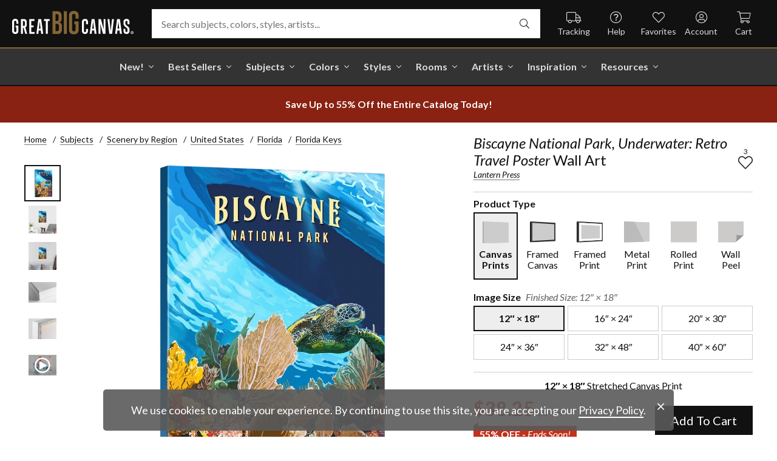

--- FILE ---
content_type: text/html; charset=utf-8
request_url: https://www.greatbigcanvas.com/view/biscayne-national-park-underwater-retro-travel-poster,2976848/
body_size: 31678
content:
<!DOCTYPE html>

<html lang="en">
<head>
	<meta charset="utf-8" />
	<meta name="viewport" content="width=device-width, initial-scale=1.0">
	<title>Biscayne National Park, Underwater: Retro Travel Poster  | Great Big Canvas</title>
		<meta name="description" content="Biscayne National Park, Underwater: Retro Travel Poster wall art for home and office decor.  Discover canvas art prints, photos, mural, big canvas art and framed ..." />
			<link rel="canonical" href="https://www.greatbigcanvas.com/view/biscayne-national-park-underwater-retro-travel-poster,2976848/" />
		<meta property="og:site_name" content="Great Big Canvas" />
	<meta property="og:type" content="product" />
	<meta property="og:title" content="Biscayne National Park, Underwater: Retro Travel Poster" />
	<meta property="og:description" content="Biscayne National Park, Underwater: Retro Travel Poster wall art for home and office decor.  Discover canvas art prints, photos, mural, big canvas art and framed wall art in GreatBigCanvas.com&#39;s varied collections." />
	<meta property="og:image" content="https://static.greatbigcanvas.com/images/singlecanvas_thick_none/lantern-press/biscayne-national-park-underwater-retro-travel-poster,2976848.jpg?max=800" />
	<meta property="og:price:amount" content="38.25" />
	<meta property="og:price:standard_amount" content="84.99" />
	<meta property="og:price:currency" content="USD" />
	<meta name="msvalidate.01" content="A98EA7A16980C1D1001043A13C813A21" />
	<meta name="google-site-verification" content="_tEyI0G3BR5TT-O7Rq0iIT0aZ8YA4CZhg3y08Ovg5lM" />
	<meta name="google-site-verification" content="fSjZs3hxuidH1HGVQEt06fjTjOuy_aNHnuLQBMAiFCY" />
	<meta name="y_key" content="902293d5c51222bd" />
	<script>
		(function () {
			window.gbcConfig = {
				debug: false,
				cmsRoot: 'https://static.greatbigcanvas.com/cms/'
			};
			window.vueData = {};
			window.dataLayer = [{"Debug":false,"GA4MeasurementId":"G-4LQMZDT18F","CustomerID":null,"SignedIn":false,"CustomerEmail":null,"CustomerFirstName":null,"CustomerLastName":null,"CartUrl":null}];
			window.gbcTestCommandQueue = [];
			window.gbcTest = function (command, data) {
				window.gbcTestCommandQueue.push({ command, data });
			};
		})();
	</script>
	
		
	
		<script>window.gbcConfig.useGtm = true;</script>
		<script>(function (w, d, s, l, i) { w[l] = w[l] || []; w[l].push({ 'gtm.start': new Date().getTime(), event: 'gtm.js' }); var f = d.getElementsByTagName(s)[0], j = d.createElement(s), dl = l != 'dataLayer' ? '&l=' + l : ''; j.async = true; j.src = 'https://www.googletagmanager.com/gtm.js?id=' + i + dl; f.parentNode.insertBefore(j, f); })(window, document, 'script', 'dataLayer', 'GTM-M2F5KXL');</script>
	<link rel="preconnect" href="https://fonts.gstatic.com/" crossorigin>
	<link rel="stylesheet" href="https://fonts.googleapis.com/css2?family=Lato:ital,wght@0,400;0,700;1,400;1,700&family=Marcellus&display=swap" media="print" onload="this.media='all'">
	<link rel="stylesheet" href="/content/font-awesome/css/all.min.css?v=882205407" media="print" onload="this.media='all'">
	<link rel="preload" href="/content/font-awesome/webfonts/fa-solid-900.woff2?v=882205407" as="font" type="font/woff2" crossorigin />
	<link rel="preload" href="/content/font-awesome/webfonts/fa-light-300.woff2?v=882205407" as="font" type="font/woff2" crossorigin />
	<link rel="preload" href="/content/font-awesome/webfonts/fa-brands-400.woff2?v=882205407" as="font" type="font/woff2" crossorigin />
	<link rel="preload" href="https://static.greatbigcanvas.com/images/singlecanvas_thick_none/lantern-press/biscayne-national-park-underwater-retro-travel-poster,2976848.jpg" as="image"/>
	<link href="/dist/utility.styles.bundle.f5e09996413313c5dd56.css" rel="stylesheet"/>
<link href="/dist/app.styles.bundle.e565fdb26a78a3918f50.css" rel="stylesheet"/>

	
	
		
	<script type="application/ld+json">{
  "@context": "https://schema.org/",
  "@type": "Product",
  "name": "Biscayne National Park, Underwater: Retro Travel Poster Stretched Canvas Print",
  "image": [
    "https://static.greatbigcanvas.com/images/singlecanvas_thick_none/lantern-press/biscayne-national-park-underwater-retro-travel-poster,2976848.jpg?max=500"
  ],
  "description": "Biscayne National Park, Underwater: Retro Travel Poster wall art for home and office decor.  Discover canvas art prints, photos, mural, big canvas art and framed wall art in GreatBigCanvas.com's varied collections.",
  "sku": "2976848",
  "mpn": "2976848_1_12x18",
  "brand": {
    "@type": "Brand",
    "name": "Great Big Canvas"
  },
  "offers": {
    "@type": "Offer",
    "url": "https://www.greatbigcanvas.com/view/biscayne-national-park-underwater-retro-travel-poster,2976848/",
    "priceCurrency": "USD",
    "price": "38.25",
    "priceValidUntil": "2026-02-09",
    "itemCondition": "https://schema.org/NewCondition",
    "availability": "https://schema.org/InStock",
    "seller": {
      "@type": "Organization",
      "name": "Great Big Canvas"
    }
  }
}</script>
	<script type="application/ld+json">{
  "@context": "https://schema.org/",
  "@type": "BreadcrumbList",
  "itemListElement": [
    {
      "@type": "ListItem",
      "position": 1,
      "name": "Home",
      "item": "https://www.greatbigcanvas.com/"
    },
    {
      "@type": "ListItem",
      "position": 2,
      "name": "Subjects",
      "item": "https://www.greatbigcanvas.com/subjects/"
    },
    {
      "@type": "ListItem",
      "position": 3,
      "name": "Scenery by Region",
      "item": "https://www.greatbigcanvas.com/category/scenery-by-region/"
    },
    {
      "@type": "ListItem",
      "position": 4,
      "name": "United States",
      "item": "https://www.greatbigcanvas.com/category/scenery-by-region/united-states/"
    },
    {
      "@type": "ListItem",
      "position": 5,
      "name": "Florida",
      "item": "https://www.greatbigcanvas.com/category/scenery-by-region/united-states/florida/"
    },
    {
      "@type": "ListItem",
      "position": 6,
      "name": "Florida Keys",
      "item": "https://www.greatbigcanvas.com/category/scenery-by-region/united-states/florida/florida-keys/"
    }
  ]
}</script>

	
</head>
<body class="collapse-search with-new-breadcrumbs">
	
	<noscript><iframe src="https://www.googletagmanager.com/ns.html?id=GTM-M2F5KXL" height="0" width="0" style="display:none;visibility:hidden"></iframe></noscript>
	<header class="sr" aria-label="Accessibility">
		<section><a href="#main-content">Skip Menu. Navigate to content in this page</a></section>
		<section><a href="/help/accessibility/">Accessibility Assistance, opens A D A page</a></section>
	</header>
	<div id="gbc-app">
		
<div class="site-wrapper">
<div class="header-wrapper">
	<div class="top">
		<header class="main">
			<div class="menu critical icon" aria-label="main menu"><i class="fal fa-bars"></i></div>
			<div class="icon d-lg-none">	<a href="/my-favorites/" aria-label="my favorites"><i class="fal fa-heart"></i></a></div>
			<a class="logo" href="/" data-nav-track="logo">
				<img class="d-print-none" src="/content/images/gbc-logo.svg" alt="Great Big Canvas Logo" />
				<img class="d-none d-print-block" src="/content/images/gbc-logo-black.svg" alt="Great Big Canvas Logo" />
			</a>
			<div class="search">
				<gbc-autosuggest class="inverted" input-class="fluid" icon="fal fa-search"></gbc-autosuggest>
			</div>
			<div class="icon d-lg-none">
				<gbc-header-search-icon></gbc-header-search-icon>
			</div>
<div class="truck icon d-none d-lg-block">
	<a href="/help/track/" aria-label="Track Order" data-nav-track="main-courtesy">
		<i class="fal fa-truck"></i><span>Tracking</span>
	</a>
</div>
<div class="help icon d-none d-lg-block">
	<gbc-ddl :nav-item-model="{&quot;Text&quot;:&quot;Help&quot;,&quot;Note&quot;:null,&quot;Url&quot;:&quot;/help/&quot;,&quot;Icon&quot;:&quot;question-circle&quot;,&quot;ImageUrl&quot;:null,&quot;AltText&quot;:null,&quot;IsActive&quot;:false,&quot;IsTopLevel&quot;:true,&quot;ShowShopAllLink&quot;:false,&quot;Items&quot;:[{&quot;Text&quot;:&quot;Track Your Order&quot;,&quot;Note&quot;:null,&quot;Url&quot;:&quot;/help/track/&quot;,&quot;Icon&quot;:&quot;truck&quot;,&quot;ImageUrl&quot;:null,&quot;AltText&quot;:null,&quot;IsActive&quot;:false,&quot;IsTopLevel&quot;:false,&quot;ShowShopAllLink&quot;:false,&quot;Items&quot;:[],&quot;Layout&quot;:0,&quot;IsExternal&quot;:false,&quot;Target&quot;:null,&quot;Rel&quot;:null,&quot;ClassName&quot;:&quot;track-your-order&quot;,&quot;LayoutClassName&quot;:&quot;undefined-layout&quot;},{&quot;Text&quot;:&quot;Contact Us&quot;,&quot;Note&quot;:null,&quot;Url&quot;:&quot;/help/contact-us/&quot;,&quot;Icon&quot;:&quot;envelope&quot;,&quot;ImageUrl&quot;:null,&quot;AltText&quot;:null,&quot;IsActive&quot;:false,&quot;IsTopLevel&quot;:false,&quot;ShowShopAllLink&quot;:false,&quot;Items&quot;:[],&quot;Layout&quot;:0,&quot;IsExternal&quot;:false,&quot;Target&quot;:null,&quot;Rel&quot;:null,&quot;ClassName&quot;:&quot;contact-us&quot;,&quot;LayoutClassName&quot;:&quot;undefined-layout&quot;},{&quot;Text&quot;:&quot;Live Chat&quot;,&quot;Note&quot;:null,&quot;Url&quot;:&quot;javascript:window.activateLiveChat();&quot;,&quot;Icon&quot;:&quot;comments&quot;,&quot;ImageUrl&quot;:null,&quot;AltText&quot;:null,&quot;IsActive&quot;:false,&quot;IsTopLevel&quot;:false,&quot;ShowShopAllLink&quot;:false,&quot;Items&quot;:[],&quot;Layout&quot;:0,&quot;IsExternal&quot;:false,&quot;Target&quot;:null,&quot;Rel&quot;:null,&quot;ClassName&quot;:&quot;live-chat&quot;,&quot;LayoutClassName&quot;:&quot;undefined-layout&quot;},{&quot;Text&quot;:&quot;Privacy Policy&quot;,&quot;Note&quot;:null,&quot;Url&quot;:&quot;/help/privacy-policy/&quot;,&quot;Icon&quot;:&quot;key&quot;,&quot;ImageUrl&quot;:null,&quot;AltText&quot;:null,&quot;IsActive&quot;:false,&quot;IsTopLevel&quot;:false,&quot;ShowShopAllLink&quot;:false,&quot;Items&quot;:[],&quot;Layout&quot;:0,&quot;IsExternal&quot;:false,&quot;Target&quot;:null,&quot;Rel&quot;:null,&quot;ClassName&quot;:&quot;privacy-policy&quot;,&quot;LayoutClassName&quot;:&quot;undefined-layout&quot;},{&quot;Text&quot;:&quot;Terms of Service&quot;,&quot;Note&quot;:null,&quot;Url&quot;:&quot;/help/terms-of-service/&quot;,&quot;Icon&quot;:&quot;file-alt&quot;,&quot;ImageUrl&quot;:null,&quot;AltText&quot;:null,&quot;IsActive&quot;:false,&quot;IsTopLevel&quot;:false,&quot;ShowShopAllLink&quot;:false,&quot;Items&quot;:[],&quot;Layout&quot;:0,&quot;IsExternal&quot;:false,&quot;Target&quot;:null,&quot;Rel&quot;:null,&quot;ClassName&quot;:&quot;terms-of-service&quot;,&quot;LayoutClassName&quot;:&quot;undefined-layout&quot;},{&quot;Text&quot;:&quot;Cookie Policy&quot;,&quot;Note&quot;:null,&quot;Url&quot;:&quot;/help/cookie-policy/&quot;,&quot;Icon&quot;:&quot;cookie-bite&quot;,&quot;ImageUrl&quot;:null,&quot;AltText&quot;:null,&quot;IsActive&quot;:false,&quot;IsTopLevel&quot;:false,&quot;ShowShopAllLink&quot;:false,&quot;Items&quot;:[],&quot;Layout&quot;:0,&quot;IsExternal&quot;:false,&quot;Target&quot;:null,&quot;Rel&quot;:null,&quot;ClassName&quot;:&quot;cookie-policy&quot;,&quot;LayoutClassName&quot;:&quot;undefined-layout&quot;},{&quot;Text&quot;:&quot;Return Policy&quot;,&quot;Note&quot;:null,&quot;Url&quot;:&quot;/help/return-policy/&quot;,&quot;Icon&quot;:&quot;history&quot;,&quot;ImageUrl&quot;:null,&quot;AltText&quot;:null,&quot;IsActive&quot;:false,&quot;IsTopLevel&quot;:false,&quot;ShowShopAllLink&quot;:false,&quot;Items&quot;:[],&quot;Layout&quot;:0,&quot;IsExternal&quot;:false,&quot;Target&quot;:null,&quot;Rel&quot;:null,&quot;ClassName&quot;:&quot;return-policy&quot;,&quot;LayoutClassName&quot;:&quot;undefined-layout&quot;}],&quot;Layout&quot;:0,&quot;IsExternal&quot;:false,&quot;Target&quot;:null,&quot;Rel&quot;:null,&quot;ClassName&quot;:&quot;help&quot;,&quot;LayoutClassName&quot;:&quot;undefined-layout&quot;}" :reverse="true" class="courtesy" nav-track="main-courtesy"></gbc-ddl>
</div>
<div class="gallery icon d-none d-lg-block">
	<a href="/my-favorites/" aria-label="My Favorites" data-nav-track="main-courtesy">
		<i class="fal fa-heart"></i><span>Favorites</span>
	</a>
</div>
<div class="account icon d-none d-lg-block">
	<gbc-ddl :nav-item-model="{&quot;Text&quot;:&quot;Account&quot;,&quot;Note&quot;:null,&quot;Url&quot;:&quot;https://www.greatbigcanvas.com/my-account/sign-in/&quot;,&quot;Icon&quot;:&quot;user-circle&quot;,&quot;ImageUrl&quot;:null,&quot;AltText&quot;:null,&quot;IsActive&quot;:false,&quot;IsTopLevel&quot;:false,&quot;ShowShopAllLink&quot;:false,&quot;Items&quot;:[{&quot;Text&quot;:&quot;Sign In&quot;,&quot;Note&quot;:null,&quot;Url&quot;:&quot;/my-account/sign-in/&quot;,&quot;Icon&quot;:null,&quot;ImageUrl&quot;:null,&quot;AltText&quot;:null,&quot;IsActive&quot;:false,&quot;IsTopLevel&quot;:false,&quot;ShowShopAllLink&quot;:false,&quot;Items&quot;:null,&quot;Layout&quot;:0,&quot;IsExternal&quot;:false,&quot;Target&quot;:null,&quot;Rel&quot;:null,&quot;ClassName&quot;:&quot;sign-in&quot;,&quot;LayoutClassName&quot;:&quot;undefined-layout&quot;},{&quot;Text&quot;:&quot;Register&quot;,&quot;Note&quot;:null,&quot;Url&quot;:&quot;/my-account/register/&quot;,&quot;Icon&quot;:null,&quot;ImageUrl&quot;:null,&quot;AltText&quot;:null,&quot;IsActive&quot;:false,&quot;IsTopLevel&quot;:false,&quot;ShowShopAllLink&quot;:false,&quot;Items&quot;:null,&quot;Layout&quot;:0,&quot;IsExternal&quot;:false,&quot;Target&quot;:null,&quot;Rel&quot;:null,&quot;ClassName&quot;:&quot;register&quot;,&quot;LayoutClassName&quot;:&quot;undefined-layout&quot;}],&quot;Layout&quot;:0,&quot;IsExternal&quot;:true,&quot;Target&quot;:&quot;_blank&quot;,&quot;Rel&quot;:&quot;noopener&quot;,&quot;ClassName&quot;:&quot;account&quot;,&quot;LayoutClassName&quot;:&quot;undefined-layout&quot;}" :reverse="true" class="courtesy">
		<template #heading>
		</template>
	</gbc-ddl>
</div>
<div class="cart critical icon">
	<a href="/cart/" aria-label="Shopping Cart" data-nav-track="main-courtesy">
		<i class="fal fa-shopping-cart"></i><span>Cart</span>
<gbc-cart-indicator :initial-count="0"></gbc-cart-indicator>
	</a>
</div>
		</header>
	</div>

<nav class="main">
	<div class="scroll-area">
		<ul class="courtesy-nav">
			<li><a href="/my-account/account-information/" data-nav-track="main-courtesy"><i class="fal fa-user-circle"></i> My Account</a></li>
			<li><a href="/help/track/" data-nav-track="main-courtesy"><i class="fal fa-truck"></i> Track My Order</a></li>
			<li><a href="/my-favorites/" data-nav-track="main-courtesy"><i class="fal fa-heart"></i> My Favorites</a></li>
			<li><a href="/help/" data-nav-track="main-courtesy"><i class="fal fa-question-circle"></i> Help / Contact Us</a></li>
		</ul>
		<div class="primary">
				<label class="group-header text-layout">Shop By Pages</label>
				<ul>
						<li class="top-level item-new with-ddl text-layout">
							<div class="tab">
									<a class="link top-level" href="/category/all/?sort=age-asc" data-nav-track="main-top-item" data-nav-skip-mobile="true">New!</a>
							</div>
								<div class="ddl">
										<ul class="groups">
												<li class="item-only-found-here text-layout">
													<div class="group-header">
																	Only Found Here

													</div>
													<ul class="items">
															<li class="featured-layout">			<a href="/category/all/?exclusive=true&amp;sort=age-asc" data-nav-track="main-ddl-item-new"><img class="lazyload" data-src="https://static.greatbigcanvas.com/nav-items/24b8f684-6048-4234-98b0-eaa9d75a6d6c.jpg?max=300" />New Exclusives</a>
</li>
													</ul>
												</li>
												<li class="item-new-concepts text-layout">
													<div class="group-header">
																	New Concepts

													</div>
													<ul class="items">
															<li class="featured-layout">			<a href="/category/abstract-art/?sort=age-asc" data-nav-track="main-ddl-item-new"><img class="lazyload" data-src="https://static.greatbigcanvas.com/nav-items/e87bb367-e32a-473a-a64f-bbf50afcd337.jpg?max=300" />New Abstracts</a>
</li>
													</ul>
												</li>
												<li class="item-fresh-blooms text-layout">
													<div class="group-header">
																	Fresh Blooms

													</div>
													<ul class="items">
															<li class="featured-layout">			<a href="/category/florals/?sort=age-asc" data-nav-track="main-ddl-item-new"><img class="lazyload" data-src="https://static.greatbigcanvas.com/nav-items/32e047c2-1da1-4b7d-b515-5f4276a45dcf.jpg?max=300" />New Floral Art</a>
</li>
													</ul>
												</li>
												<li class="item-just-released text-layout">
													<div class="group-header">
																	Just Released

													</div>
													<ul class="items">
															<li class="featured-layout">			<a href="/category/photography/?sort=age-asc" data-nav-track="main-ddl-item-new"><img class="lazyload" data-src="https://static.greatbigcanvas.com/nav-items/0c02cdcc-eb27-4eb0-aeb1-2e81e434898f.jpg?max=300" />New Photography</a>
</li>
													</ul>
												</li>
										</ul>
																			<div class="shop-all">
											<a href="/category/all/?sort=age-asc" data-nav-track="main-ddl-shop-all">Shop All New!</a>
										</div>
								</div>
						</li>
						<li class="top-level item-best-sellers with-ddl text-layout">
							<div class="tab">
									<a class="link top-level" href="/best-sellers/" data-nav-track="main-top-item" data-nav-skip-mobile="true">Best Sellers</a>
							</div>
								<div class="ddl">
										<ul class="groups">
												<li class="item-featured-subject text-layout">
													<div class="group-header">
																	Featured Subject

													</div>
													<ul class="items">
															<li class="featured-layout">			<a href="/category/landscapes/snowscapes/" data-nav-track="main-ddl-item-best-sellers"><img class="lazyload" data-src="https://static.greatbigcanvas.com/nav-items/a41de8d5-5f2d-4a6d-96bd-a03507329cd4.jpg?max=300" />Snowscapes</a>
</li>
													</ul>
												</li>
												<li class="item-best-selling-subjects text-layout">
													<div class="group-header">
																	Best Selling Subjects

													</div>
													<ul class="items">
															<li class="large-image-layout">			<a href="/category/florals/" data-nav-track="main-ddl-item-best-sellers"><img class="lazyload" data-src="https://static.greatbigcanvas.com/nav-items/843a68ff-1246-428f-a301-6af5ec7154ed.jpg?max=100" />Florals</a>
</li>
															<li class="large-image-layout">			<a href="/category/scenery-by-region/" data-nav-track="main-ddl-item-best-sellers"><img class="lazyload" data-src="https://static.greatbigcanvas.com/nav-items/7b9499f5-6457-470a-8571-ba7a7548590c.jpg?max=100" />Scenery by Region</a>
</li>
															<li class="large-image-layout">			<a href="/category/wildlife" data-nav-track="main-ddl-item-best-sellers"><img class="lazyload" data-src="https://static.greatbigcanvas.com/nav-items/e9a4754f-5004-4ec5-b680-4fb0470b9134.jpg?max=100" />Wildlife</a>
</li>
															<li class="large-image-layout">			<a href="/category/landscapes/" data-nav-track="main-ddl-item-best-sellers"><img class="lazyload" data-src="https://static.greatbigcanvas.com/nav-items/f0a919cb-3575-4659-a0b2-806540af9f43.jpg?max=100" />Landscapes</a>
</li>
													</ul>
												</li>
												<li class="item-best-selling-styles text-layout">
													<div class="group-header">
																	Best Selling Styles

													</div>
													<ul class="items">
															<li class="small-image-layout">			<a href="/category/vintage-art/" data-nav-track="main-ddl-item-best-sellers"><img class="lazyload" data-src="https://static.greatbigcanvas.com/nav-items/a00d3da9-a227-4a2c-b044-3662ab7d4c25.jpg?max=100" />Vintage Art</a>
</li>
															<li class="small-image-layout">			<a href="/category/contemporary-art/" data-nav-track="main-ddl-item-best-sellers"><img class="lazyload" data-src="https://static.greatbigcanvas.com/nav-items/20e13fe3-1d84-4388-8e8c-6963acc3a6db.jpg?max=100" />Contemporary Art</a>
</li>
															<li class="small-image-layout">			<a href="/category/fine-art-photography/" data-nav-track="main-ddl-item-best-sellers"><img class="lazyload" data-src="https://static.greatbigcanvas.com/nav-items/9b804eee-224c-4cc9-a5ca-255a238511cf.jpg?max=100" />Fine Art Photography</a>
</li>
															<li class="small-image-layout">			<a href="/category/abstract/" data-nav-track="main-ddl-item-best-sellers"><img class="lazyload" data-src="https://static.greatbigcanvas.com/nav-items/4618dc82-6ef5-4712-b3be-b4ac90a7201d.jpg?max=100" />Abstract Art</a>
</li>
															<li class="small-image-layout">			<a href="/category/classic-art/" data-nav-track="main-ddl-item-best-sellers"><img class="lazyload" data-src="https://static.greatbigcanvas.com/nav-items/eb1958a5-fc88-4e3d-a4f4-69c841901baa.jpg?max=100" />Classic Art</a>
</li>
															<li class="small-image-layout">			<a href="/category/people/figurative-art/" data-nav-track="main-ddl-item-best-sellers"><img class="lazyload" data-src="https://static.greatbigcanvas.com/nav-items/5a6f3af3-155b-4899-a2d8-6fc1fa47907b.jpg?max=100" />Figurative Art</a>
</li>
													</ul>
												</li>
												<li class="item-best-selling-artists text-layout">
													<div class="group-header">
																	Best Selling Artists

													</div>
													<ul class="items">
															<li class="text-layout">			<a href="/category/vassileva-silvia/" data-nav-track="main-ddl-item-best-sellers">Silvia Vassileva</a>
</li>
															<li class="text-layout">			<a href="/category/gerard-jonas/" data-nav-track="main-ddl-item-best-sellers">Jonas Gerard</a>
</li>
															<li class="text-layout">			<a href="/category/otoole-tim/" data-nav-track="main-ddl-item-best-sellers">Tim O&#39;Toole</a>
</li>
															<li class="text-layout">			<a href="/category/schicker-joshua/" data-nav-track="main-ddl-item-best-sellers">Joshua Schicker</a>
</li>
															<li class="text-layout">			<a href="/category/stulberg-scott/" data-nav-track="main-ddl-item-best-sellers">Scott Stulberg</a>
</li>
															<li class="text-layout">			<a href="/category/taylor-kari/" data-nav-track="main-ddl-item-best-sellers">Kari Taylor</a>
</li>
															<li class="text-layout">			<a href="/category/lommers-jennifer/" data-nav-track="main-ddl-item-best-sellers">Jennifer Lommers</a>
</li>
															<li class="text-layout">			<a href="/category/van-gogh-vincent/" data-nav-track="main-ddl-item-best-sellers">Vincent Van Gogh</a>
</li>
													</ul>
												</li>
										</ul>
																	</div>
						</li>
						<li class="top-level item-subjects with-ddl text-layout">
							<div class="tab">
									<a class="link top-level" href="/subjects/" data-nav-track="main-top-item" data-nav-skip-mobile="true">Subjects</a>
							</div>
								<div class="ddl">
										<ul class="groups">
												<li class="item-popular-subject text-layout">
													<div class="group-header">
																	Popular Subject

													</div>
													<ul class="items">
															<li class="featured-layout">			<a href="/category/landscapes/barn/" data-nav-track="main-ddl-item-subjects"><img class="lazyload" data-src="https://static.greatbigcanvas.com/nav-items/cc4cf07d-9448-44da-99cd-a8e20bf934e1.jpg?max=300" />Barns</a>
</li>
													</ul>
												</li>
												<li class="item-landscape--seascapes text-layout">
													<div class="group-header">
																	Landscape &amp; Seascapes

													</div>
													<ul class="items">
															<li class="small-image-layout">			<a href="/category/landscapes/trees/" data-nav-track="main-ddl-item-subjects"><img class="lazyload" data-src="https://static.greatbigcanvas.com/nav-items/5352821b-4ef9-42f9-bc2b-f51ae0cb0c3c.jpg?max=100" />Trees</a>
</li>
															<li class="small-image-layout">			<a href="/category/landscapes/mountains/" data-nav-track="main-ddl-item-subjects"><img class="lazyload" data-src="https://static.greatbigcanvas.com/nav-items/7c30aadf-8b39-4eb3-846a-72549509c193.jpg?max=100" />Mountains</a>
</li>
															<li class="small-image-layout">			<a href="/category/landscapes/seascapes/" data-nav-track="main-ddl-item-subjects"><img class="lazyload" data-src="https://static.greatbigcanvas.com/nav-items/c160f112-f2c4-484f-ac22-5f1d51e51a6f.jpg?max=100" />Seascapes</a>
</li>
															<li class="small-image-layout">			<a href="/category/landscapes/beaches/" data-nav-track="main-ddl-item-subjects"><img class="lazyload" data-src="https://static.greatbigcanvas.com/nav-items/84884f14-3019-459e-bc0e-ba6bb81b49c3.jpg?max=100" />Beaches</a>
</li>
															<li class="small-image-layout">			<a href="/category/landscapes/countryside/" data-nav-track="main-ddl-item-subjects"><img class="lazyload" data-src="https://static.greatbigcanvas.com/nav-items/f427eea5-9927-421e-a70a-97c3194958e1.jpg?max=100" />Countryside</a>
</li>
															<li class="small-image-layout">			<a href="/category/landscapes/trees/forest/" data-nav-track="main-ddl-item-subjects"><img class="lazyload" data-src="https://static.greatbigcanvas.com/nav-items/078f6746-c676-43e0-9d8b-00b8540d3fc7.jpg?max=100" />Forests</a>
</li>
															<li class="small-image-layout">			<a href="/category/landscapes/lake/" data-nav-track="main-ddl-item-subjects"><img class="lazyload" data-src="https://static.greatbigcanvas.com/nav-items/ae65567c-4d9d-4926-8740-948776eaa274.jpg?max=100" />Lakes</a>
</li>
													</ul>
												</li>
												<li class="item-florals--botanicals text-layout">
													<div class="group-header">
																	Florals &amp; Botanicals

													</div>
													<ul class="items">
															<li class="small-image-layout">			<a href="/category/florals/wildflowers/" data-nav-track="main-ddl-item-subjects"><img class="lazyload" data-src="https://static.greatbigcanvas.com/nav-items/c16a1092-eddc-4177-a1c9-43c7b9949c68.jpg?max=100" />Wildflowers</a>
</li>
															<li class="small-image-layout">			<a href="/category/florals/poppy/" data-nav-track="main-ddl-item-subjects"><img class="lazyload" data-src="https://static.greatbigcanvas.com/nav-items/e4d389a5-0522-4584-b8a1-0af1240949e3.jpg?max=100" />Poppies</a>
</li>
															<li class="small-image-layout">			<a href="/category/florals/sunflower/" data-nav-track="main-ddl-item-subjects"><img class="lazyload" data-src="https://static.greatbigcanvas.com/nav-items/aba3af4d-ff9e-460d-ab3a-10441d261bb6.jpg?max=100" />Sunflowers</a>
</li>
															<li class="small-image-layout">			<a href="/category/florals/cherry-blossom/" data-nav-track="main-ddl-item-subjects"><img class="lazyload" data-src="https://static.greatbigcanvas.com/nav-items/06692ec3-ecaf-4db1-a1ac-a3173b173f8e.jpg?max=100" />Cherry Blossoms</a>
</li>
															<li class="small-image-layout">			<a href="/category/florals/peony/" data-nav-track="main-ddl-item-subjects"><img class="lazyload" data-src="https://static.greatbigcanvas.com/nav-items/39a3c572-4880-4f4e-9179-b84709accce1.jpg?max=100" />Peonies</a>
</li>
															<li class="small-image-layout">			<a href="/category/florals/hydrangea/" data-nav-track="main-ddl-item-subjects"><img class="lazyload" data-src="https://static.greatbigcanvas.com/nav-items/9e948608-3381-4a1c-83d4-10b966a29b17.jpg?max=100" />Hydrangeas</a>
</li>
															<li class="small-image-layout">			<a href="/category/florals/leaves/" data-nav-track="main-ddl-item-subjects"><img class="lazyload" data-src="https://static.greatbigcanvas.com/nav-items/c70b4262-f3bc-4703-8f33-5d02722139c9.jpg?max=100" />Leaves</a>
</li>
													</ul>
												</li>
												<li class="item-animals--wildlife text-layout">
													<div class="group-header">
																	Animals &amp; Wildlife

													</div>
													<ul class="items">
															<li class="small-image-layout">			<a href="/category/wildlife/horse/" data-nav-track="main-ddl-item-subjects"><img class="lazyload" data-src="https://static.greatbigcanvas.com/nav-items/a84ac226-9c3f-4066-a940-4272f51bca5d.jpg?max=100" />Horses</a>
</li>
															<li class="small-image-layout">			<a href="/category/wildlife/bird/" data-nav-track="main-ddl-item-subjects"><img class="lazyload" data-src="https://static.greatbigcanvas.com/nav-items/02b38b42-bf14-4ce5-83a9-39d771977a16.jpg?max=100" />Birds</a>
</li>
															<li class="small-image-layout">			<a href="/category/wildlife/dog/" data-nav-track="main-ddl-item-subjects"><img class="lazyload" data-src="https://static.greatbigcanvas.com/nav-items/4a014f26-6eb7-4957-9317-e7e8a4cf0bed.jpg?max=100" />Dogs</a>
</li>
															<li class="small-image-layout">			<a href="/category/wildlife/bison-and-buffalo/" data-nav-track="main-ddl-item-subjects"><img class="lazyload" data-src="https://static.greatbigcanvas.com/nav-items/d426a0ea-7ad6-40cd-a596-3ae1ebe8970c.jpg?max=100" />Bison and Buffalo</a>
</li>
															<li class="small-image-layout">			<a href="/category/wildlife/cat/" data-nav-track="main-ddl-item-subjects"><img class="lazyload" data-src="https://static.greatbigcanvas.com/nav-items/175eea92-328f-4da6-9638-5c0679dc9ec4.jpg?max=100" />Cats</a>
</li>
															<li class="small-image-layout">			<a href="/category/wildlife/deer/" data-nav-track="main-ddl-item-subjects"><img class="lazyload" data-src="https://static.greatbigcanvas.com/nav-items/f1f17dea-93df-4d96-b7fd-3a827aa9cef4.jpg?max=100" />Deer</a>
</li>
															<li class="small-image-layout">			<a href="/category/wildlife/cow/" data-nav-track="main-ddl-item-subjects"><img class="lazyload" data-src="https://static.greatbigcanvas.com/nav-items/662231cf-bf77-47c2-8685-c9d93ad365cf.jpg?max=100" />Cows</a>
</li>
													</ul>
												</li>
										</ul>
																			<div class="shop-all">
											<a href="/subjects/" data-nav-track="main-ddl-shop-all">Shop All Subjects</a>
										</div>
								</div>
						</li>
						<li class="top-level item-colors with-ddl text-layout">
							<div class="tab">
									<a class="link top-level" href="/colors/" data-nav-track="main-top-item" data-nav-skip-mobile="true">Colors</a>
							</div>
								<div class="ddl">
										<ul class="groups">
												<li class="item-featured-curation text-layout">
													<div class="group-header">
																	Featured Curation

													</div>
													<ul class="items">
															<li class="featured-layout">			<a href="/category/color-palettes/taupe-linen-and-grey/" data-nav-track="main-ddl-item-colors"><img class="lazyload" data-src="https://static.greatbigcanvas.com/nav-items/ab6dc916-b459-4276-bdef-3941815cb783.jpg?max=300" />Taupe, Linen, &amp; Grey</a>
</li>
													</ul>
												</li>
												<li class="item-trending text-layout">
													<div class="group-header">
																	Trending

													</div>
													<ul class="items">
															<li class="large-image-layout">			<a href="/category/black-and-white-wall-art/white/?sort=age-asc" data-nav-track="main-ddl-item-colors"><img class="lazyload" data-src="https://static.greatbigcanvas.com/nav-items/1f4c6c96-610c-4001-967b-d99cbab5f045.jpg?max=100" />White</a>
</li>
															<li class="large-image-layout">			<a href="/category/brown-wall-art/truffle/" data-nav-track="main-ddl-item-colors"><img class="lazyload" data-src="https://static.greatbigcanvas.com/nav-items/3c0a19f5-9fc9-47d0-b798-5ab0ab0e06be.jpg?max=100" />Truffle Brown</a>
</li>
															<li class="large-image-layout">			<a href="/category/color-palettes/matcha/" data-nav-track="main-ddl-item-colors"><img class="lazyload" data-src="https://static.greatbigcanvas.com/nav-items/cb95aa32-790c-4902-9c13-d9c4118e0949.jpg?max=100" />Matcha</a>
</li>
															<li class="large-image-layout">			<a href="/category/blue-wall-art/" data-nav-track="main-ddl-item-colors"><img class="lazyload" data-src="https://static.greatbigcanvas.com/nav-items/ea4060b4-713b-42ba-9f45-38bcb410c541.jpg?max=100" />Blue</a>
</li>
													</ul>
												</li>
												<li class="item-hues text-layout">
													<div class="group-header">
																	Hues

													</div>
													<ul class="items">
															<li class="small-image-layout">			<a href="/category/red-wall-art/" data-nav-track="main-ddl-item-colors"><img class="lazyload" data-src="https://static.greatbigcanvas.com/nav-items/10952d53-f335-4321-9c03-99c59c4ec52d.jpg?max=100" />Red</a>
</li>
															<li class="small-image-layout">			<a href="/category/yellow-wall-art/" data-nav-track="main-ddl-item-colors"><img class="lazyload" data-src="https://static.greatbigcanvas.com/nav-items/721d4a46-f26f-4d77-9dd2-61b4b79aef08.jpg?max=100" />Yellow</a>
</li>
															<li class="small-image-layout">			<a href="/category/orange-wall-art/" data-nav-track="main-ddl-item-colors"><img class="lazyload" data-src="https://static.greatbigcanvas.com/nav-items/7ab55ff5-afeb-4826-b79b-f2f66abed15f.jpg?max=100" />Orange</a>
</li>
															<li class="small-image-layout">			<a href="/category/pink-wall-art/" data-nav-track="main-ddl-item-colors"><img class="lazyload" data-src="https://static.greatbigcanvas.com/nav-items/c292b2de-6e3d-4dac-aeae-1d77c44bcaf4.jpg?max=100" />Pink</a>
</li>
															<li class="small-image-layout">			<a href="/category/green-wall-art/" data-nav-track="main-ddl-item-colors"><img class="lazyload" data-src="https://static.greatbigcanvas.com/nav-items/1c14364a-e470-434c-9052-89bf2138b45e.jpg?max=100" />Green</a>
</li>
															<li class="small-image-layout">			<a href="/category/blue-wall-art/" data-nav-track="main-ddl-item-colors"><img class="lazyload" data-src="https://static.greatbigcanvas.com/nav-items/9cfaa245-3ba5-470a-8e46-68815e8c2840.jpg?max=100" />Blue</a>
</li>
															<li class="small-image-layout">			<a href="/category/purple-wall-art/" data-nav-track="main-ddl-item-colors"><img class="lazyload" data-src="https://static.greatbigcanvas.com/nav-items/c594e015-3730-4406-a896-dd8d2964b971.jpg?max=100" />Purple</a>
</li>
													</ul>
												</li>
												<li class="item-palettes text-layout">
													<div class="group-header">
																	Palettes

													</div>
													<ul class="items">
															<li class="small-image-layout">			<a href="/category/color-palettes/warm-and-cozy/" data-nav-track="main-ddl-item-colors"><img class="lazyload" data-src="https://static.greatbigcanvas.com/nav-items/f6311b28-3415-4354-80a2-0f928cea8722.jpg?max=100" />Warm &amp; Cozy</a>
</li>
															<li class="small-image-layout">			<a href="/category/color-palettes/black-and-tan/" data-nav-track="main-ddl-item-colors"><img class="lazyload" data-src="https://static.greatbigcanvas.com/nav-items/6df52597-c217-4188-b600-40b604bf41e9.jpg?max=100" />Black &amp; Tan</a>
</li>
															<li class="small-image-layout">			<a href="/category/metallic-wall-art/?sort=age-asc" data-nav-track="main-ddl-item-colors"><img class="lazyload" data-src="https://static.greatbigcanvas.com/nav-items/1003c1e9-1d9f-4d30-8631-5611dc096dfa.jpg?max=100" />Metallic</a>
</li>
															<li class="small-image-layout">			<a href="/category/color-palettes/rust/?sort=age-asc" data-nav-track="main-ddl-item-colors"><img class="lazyload" data-src="https://static.greatbigcanvas.com/nav-items/0a0167dc-263e-48fc-9512-3de717f0e01b.jpg?max=100" />Rust</a>
</li>
															<li class="small-image-layout">			<a href="/category/color-palettes/turquoise-and-teal/?sort=age-asc" data-nav-track="main-ddl-item-colors"><img class="lazyload" data-src="https://static.greatbigcanvas.com/nav-items/79b7c041-a3ac-47df-b9e2-e3b162e7213d.jpg?max=100" />Turquoise &amp; Teal</a>
</li>
													</ul>
												</li>
										</ul>
																			<div class="shop-all">
											<a href="/colors/" data-nav-track="main-ddl-shop-all">Shop All Colors</a>
										</div>
								</div>
						</li>
						<li class="top-level item-styles with-ddl text-layout">
							<div class="tab">
									<a class="link top-level" href="/styles/" data-nav-track="main-top-item" data-nav-skip-mobile="true">Styles</a>
							</div>
								<div class="ddl">
										<ul class="groups">
												<li class="item-featured-style text-layout">
													<div class="group-header">
																	Featured Style

													</div>
													<ul class="items">
															<li class="featured-layout">			<a href="/category/fine-art-photography/" data-nav-track="main-ddl-item-styles"><img class="lazyload" data-src="https://static.greatbigcanvas.com/nav-items/e8340da7-4bdd-4d0d-9774-d8cb4e6e550e.jpg?max=300" />Photography</a>
</li>
													</ul>
												</li>
												<li class="item-popular text-layout">
													<div class="group-header">
																	Popular

													</div>
													<ul class="items">
															<li class="large-image-layout">			<a href="/category/people/portraits/" data-nav-track="main-ddl-item-styles"><img class="lazyload" data-src="https://static.greatbigcanvas.com/nav-items/42be373a-a855-4183-8c60-14abc8af4e1a.jpg?max=100" />Portraits</a>
</li>
															<li class="large-image-layout">			<a href="/category/contemporary-art/" data-nav-track="main-ddl-item-styles"><img class="lazyload" data-src="https://static.greatbigcanvas.com/nav-items/c9dee0fb-0981-42b6-905e-f7fb59e4271b.jpg?max=100" />Contemporary Art</a>
</li>
															<li class="large-image-layout">			<a href="/category/abstract/" data-nav-track="main-ddl-item-styles"><img class="lazyload" data-src="https://static.greatbigcanvas.com/nav-items/ef967ac0-2dc9-4721-aaa8-68803c4701e2.jpg?max=100" />Abstract Art</a>
</li>
															<li class="large-image-layout">			<a href="/category/retro-art/?sort=age-asc" data-nav-track="main-ddl-item-styles"><img class="lazyload" data-src="https://static.greatbigcanvas.com/nav-items/00faee41-14f1-4932-9ea1-d2a742ea35fe.jpg?max=100" />Retro Art</a>
</li>
													</ul>
												</li>
												<li class="item-art-styles text-layout">
													<div class="group-header">
																	Art Styles

													</div>
													<ul class="items">
															<li class="small-image-layout">			<a href="/category/classic-art/classic-art-by-period/modern-art/impressionism/" data-nav-track="main-ddl-item-styles"><img class="lazyload" data-src="https://static.greatbigcanvas.com/nav-items/c22b5ebb-8a6f-45f7-8437-a3df71d4e71b.jpg?max=100" />Impressionism</a>
</li>
															<li class="small-image-layout">			<a href="/category/classic-art/classic-art-by-period/modern-art/" data-nav-track="main-ddl-item-styles"><img class="lazyload" data-src="https://static.greatbigcanvas.com/nav-items/fbc46329-d87c-49c6-8780-80c2ebfb2aa7.jpg?max=100" />Modern</a>
</li>
															<li class="small-image-layout">			<a href="/category/classic-art/classic-art-by-period/modern-art/art-deco/" data-nav-track="main-ddl-item-styles"><img class="lazyload" data-src="https://static.greatbigcanvas.com/nav-items/aa76178d-bdb2-48cb-94c9-9d1bff3340a8.jpg?max=100" />Art Deco</a>
</li>
															<li class="small-image-layout">			<a href="/category/classic-art/classic-art-by-period/modern-art/expressionism/" data-nav-track="main-ddl-item-styles"><img class="lazyload" data-src="https://static.greatbigcanvas.com/nav-items/ca6a2b9d-7b33-440f-baf6-5c728c04b72b.jpg?max=100" />Expressionism</a>
</li>
															<li class="small-image-layout">			<a href="/category/classic-art/classic-art-by-period/modern-art/realism/" data-nav-track="main-ddl-item-styles"><img class="lazyload" data-src="https://static.greatbigcanvas.com/nav-items/a4a77719-0ed5-4ec2-96c5-8142f4d065c1.jpg?max=100" />Realism</a>
</li>
															<li class="small-image-layout">			<a href="/category/classic-art/classic-art-by-period/modern-art/art-nouveau/" data-nav-track="main-ddl-item-styles"><img class="lazyload" data-src="https://static.greatbigcanvas.com/nav-items/7b11b1a6-e660-4d23-ab1e-8c41e3a2e924.jpg?max=100" />Art Nouveau</a>
</li>
															<li class="small-image-layout">			<a href="/category/classic-art/classic-art-by-period/renaissance-art/" data-nav-track="main-ddl-item-styles"><img class="lazyload" data-src="https://static.greatbigcanvas.com/nav-items/bcd53d07-f798-4b62-a216-c0b16d2847e4.jpg?max=100" />Renaissance</a>
</li>
													</ul>
												</li>
												<li class="item-decor-styles text-layout">
													<div class="group-header">
																	Decor Styles

													</div>
													<ul class="items">
															<li class="small-image-layout">			<a href="/category/art-by-decor-style/brutalism/" data-nav-track="main-ddl-item-styles"><img class="lazyload" data-src="https://static.greatbigcanvas.com/nav-items/0da6dd9c-83eb-42b5-a323-90be905d8759.jpg?max=100" />Brutalism</a>
</li>
															<li class="small-image-layout">			<a href="/category/art-by-decor-style/scandinavian/" data-nav-track="main-ddl-item-styles"><img class="lazyload" data-src="https://static.greatbigcanvas.com/nav-items/a98d8b2c-e9d2-4cbd-b6bb-42a41b854fa7.jpg?max=100" />Scandinavian</a>
</li>
															<li class="small-image-layout">			<a href="/category/art-by-decor-style/rustic/" data-nav-track="main-ddl-item-styles"><img class="lazyload" data-src="https://static.greatbigcanvas.com/nav-items/68065c31-6c53-41bc-b460-ff53f21a15a9.jpg?max=100" />Rustic</a>
</li>
															<li class="small-image-layout">			<a href="/category/art-by-decor-style/coastal/" data-nav-track="main-ddl-item-styles"><img class="lazyload" data-src="https://static.greatbigcanvas.com/nav-items/2e00a8da-80a2-4576-a939-54aba8f9356f.jpg?max=100" />Coastal</a>
</li>
															<li class="small-image-layout">			<a href="/category/art-by-decor-style/maximalism/?sort=age-asc" data-nav-track="main-ddl-item-styles"><img class="lazyload" data-src="https://static.greatbigcanvas.com/nav-items/bed812e7-8d9d-4666-88c5-dff876ec5582.jpg?max=100" />Maximalism</a>
</li>
															<li class="small-image-layout">			<a href="/category/art-by-decor-style/traditional/" data-nav-track="main-ddl-item-styles"><img class="lazyload" data-src="https://static.greatbigcanvas.com/nav-items/139c98f8-f4e6-44da-9113-3186dec5e5f3.jpg?max=100" />Traditional</a>
</li>
													</ul>
												</li>
										</ul>
																			<div class="shop-all">
											<a href="/styles/" data-nav-track="main-ddl-shop-all">Shop All Styles</a>
										</div>
								</div>
						</li>
						<li class="top-level item-rooms with-ddl text-layout">
							<div class="tab">
									<a class="link top-level" href="/rooms/" data-nav-track="main-top-item" data-nav-skip-mobile="true">Rooms</a>
							</div>
								<div class="ddl">
										<ul class="groups">
												<li class="item-featured-art-by-room text-layout">
													<div class="group-header">
																	Featured Art By Room

													</div>
													<ul class="items">
															<li class="featured-layout">			<a href="/category/art-by-room/dining-room-art/" data-nav-track="main-ddl-item-rooms"><img class="lazyload" data-src="https://static.greatbigcanvas.com/nav-items/e2af03a3-720a-459f-bf29-d409cfcb3c1f.jpg?max=300" />Dining Room Art</a>
</li>
													</ul>
												</li>
												<li class="item-popular-rooms text-layout">
													<div class="group-header">
																	Popular Rooms

													</div>
													<ul class="items">
															<li class="large-image-layout">			<a href="/category/art-by-room/living-room-art/" data-nav-track="main-ddl-item-rooms"><img class="lazyload" data-src="https://static.greatbigcanvas.com/nav-items/45978744-4054-4b4b-b8b6-cc7848889696.jpg?max=100" />Living Room</a>
</li>
															<li class="large-image-layout">			<a href="/category/art-by-room/bedroom-art/" data-nav-track="main-ddl-item-rooms"><img class="lazyload" data-src="https://static.greatbigcanvas.com/nav-items/6b68a1e9-59cb-4cd5-bdc0-df14756c2ce7.jpg?max=100" />Bedroom</a>
</li>
															<li class="large-image-layout">			<a href="/category/art-by-room/bathroom-art/" data-nav-track="main-ddl-item-rooms"><img class="lazyload" data-src="https://static.greatbigcanvas.com/nav-items/f01dd67b-8e63-43cf-b866-4d63d8bff0fd.jpg?max=100" />Bathroom</a>
</li>
															<li class="large-image-layout">			<a href="/category/art-by-room/kitchen-wall-art/" data-nav-track="main-ddl-item-rooms"><img class="lazyload" data-src="https://static.greatbigcanvas.com/nav-items/51c8322f-7eab-4afe-b358-57c3252f6029.jpg?max=100" />Kitchen</a>
</li>
													</ul>
												</li>
												<li class="item-other-spaces text-layout">
													<div class="group-header">
																	Other Spaces

													</div>
													<ul class="items">
															<li class="large-image-layout">			<a href="/category/art-by-room/office-art/" data-nav-track="main-ddl-item-rooms"><img class="lazyload" data-src="https://static.greatbigcanvas.com/nav-items/aa6d37df-c244-4c43-87d3-03ad09e88572.jpg?max=100" />Office</a>
</li>
															<li class="large-image-layout">			<a href="/category/art-by-room/entryway-art/" data-nav-track="main-ddl-item-rooms"><img class="lazyload" data-src="https://static.greatbigcanvas.com/nav-items/a9f7bb97-a672-4f56-bae9-dbd05e05a81a.jpg?max=100" />Foyer &amp; Entryways</a>
</li>
															<li class="large-image-layout">			<a href="/category/art-by-room/childrens-art/" data-nav-track="main-ddl-item-rooms"><img class="lazyload" data-src="https://static.greatbigcanvas.com/nav-items/d19a740a-aa25-4580-afa3-5eacd5d53937.jpg?max=100" />Children&#39;s Room</a>
</li>
															<li class="large-image-layout">			<a href="/category/art-by-room/home-gym-art/" data-nav-track="main-ddl-item-rooms"><img class="lazyload" data-src="https://static.greatbigcanvas.com/nav-items/3b9624b2-c364-478b-8df7-caed74aeb0ab.jpg?max=100" />Home Gym</a>
</li>
													</ul>
												</li>
												<li class="item-art-by-decor-style text-layout">
													<div class="group-header">
																	Art by Decor Style

													</div>
													<ul class="items">
															<li class="text-layout">			<a href="/category/art-by-decor-style/farmhouse-art/" data-nav-track="main-ddl-item-rooms">Farmhouse</a>
</li>
															<li class="text-layout">			<a href="/category/art-by-decor-style/mid-century-modern/" data-nav-track="main-ddl-item-rooms">Mid Century Modern</a>
</li>
															<li class="text-layout">			<a href="/category/art-by-decor-style/glam-art/" data-nav-track="main-ddl-item-rooms">Glam</a>
</li>
															<li class="text-layout">			<a href="/category/art-by-decor-style/bohemian-art/" data-nav-track="main-ddl-item-rooms">Bohemian</a>
</li>
															<li class="text-layout">			<a href="/category/art-by-decor-style/coastal-art/" data-nav-track="main-ddl-item-rooms">Coastal</a>
</li>
															<li class="text-layout">			<a href="/category/art-by-decor-style/traditional-art/" data-nav-track="main-ddl-item-rooms">Traditional</a>
</li>
															<li class="text-layout">			<a href="/category/art-by-decor-style/scandinavian-art/" data-nav-track="main-ddl-item-rooms">Scandinavian</a>
</li>
															<li class="text-layout">			<a href="/category/art-by-decor-style/minimalist-art/" data-nav-track="main-ddl-item-rooms">Minimalist</a>
</li>
															<li class="text-layout">			<a href="/category/art-by-decor-style/contemporary-and-modern/" data-nav-track="main-ddl-item-rooms">Contemporary &amp; Modern</a>
</li>
															<li class="text-layout">			<a href="/category/art-by-decor-style/brutalism/" data-nav-track="main-ddl-item-rooms">Brutalism</a>
</li>
													</ul>
												</li>
										</ul>
																			<div class="shop-all">
											<a href="/rooms/" data-nav-track="main-ddl-shop-all">Shop All Rooms</a>
										</div>
								</div>
						</li>
						<li class="top-level item-artists with-ddl text-layout">
							<div class="tab">
									<a class="link top-level" href="/artists/" data-nav-track="main-top-item" data-nav-skip-mobile="true">Artists</a>
							</div>
								<div class="ddl">
										<ul class="groups">
												<li class="item-trending-artist text-layout">
													<div class="group-header">
																	Trending Artist

													</div>
													<ul class="items">
															<li class="featured-layout">			<a href="/category/black-susan/" data-nav-track="main-ddl-item-artists"><img class="lazyload" data-src="https://static.greatbigcanvas.com/nav-items/35420655-0a7c-4999-8e0f-a2cd3fc0fb7a.jpg?max=300" />Susan Black</a>
</li>
													</ul>
												</li>
												<li class="item-contemporary-artists text-layout">
													<div class="group-header">
																	Contemporary Artists

													</div>
													<ul class="items">
															<li class="large-image-layout">			<a href="/category/schmidt-jane/" data-nav-track="main-ddl-item-artists"><img class="lazyload" data-src="https://static.greatbigcanvas.com/nav-items/ea537e20-1d02-47a7-a906-e619cf6c9684.jpg?max=100" />Jane Schmidt</a>
</li>
															<li class="large-image-layout">			<a href="/category/tkachenko-victor/" data-nav-track="main-ddl-item-artists"><img class="lazyload" data-src="https://static.greatbigcanvas.com/nav-items/ac2a69b0-8c6a-4ef6-b19c-ea9c4d1dc36c.jpg?max=100" />Victor Tkachenko</a>
</li>
															<li class="large-image-layout">			<a href="/category/sleeth-wayne/" data-nav-track="main-ddl-item-artists"><img class="lazyload" data-src="https://static.greatbigcanvas.com/nav-items/61a8ea1a-1235-40a9-ba7c-d160999c7d4d.jpg?max=100" />Wayne Sleeth</a>
</li>
															<li class="large-image-layout">			<a href="/category/kooi-ankie/" data-nav-track="main-ddl-item-artists"><img class="lazyload" data-src="https://static.greatbigcanvas.com/nav-items/a95d11a0-5d9d-429f-bb5d-d9e435d82e66.jpg?max=100" />Ankie Kooi</a>
</li>
													</ul>
												</li>
												<li class="item-classic-artists text-layout">
													<div class="group-header">
																	Classic Artists

													</div>
													<ul class="items">
															<li class="large-image-layout">			<a href="/category/mucha-alphonse/" data-nav-track="main-ddl-item-artists"><img class="lazyload" data-src="https://static.greatbigcanvas.com/nav-items/2e7b65c2-6e89-4949-a379-202fc9fe4ff2.jpg?max=100" />Alphonse Mucha</a>
</li>
															<li class="large-image-layout">			<a href="/category/renoir-pierre-auguste/" data-nav-track="main-ddl-item-artists"><img class="lazyload" data-src="https://static.greatbigcanvas.com/nav-items/ed6535fd-e288-4025-a8e9-ad54090785de.jpg?max=100" />Pierre Auguste Renoir</a>
</li>
															<li class="large-image-layout">			<a href="/category/klimt-gustav/" data-nav-track="main-ddl-item-artists"><img class="lazyload" data-src="https://static.greatbigcanvas.com/nav-items/afe410fb-f636-4696-b66c-ebbca3d7cf50.jpg?max=100" />Gustav Klimt</a>
</li>
															<li class="large-image-layout">			<a href="/category/hopper-edward/" data-nav-track="main-ddl-item-artists"><img class="lazyload" data-src="https://static.greatbigcanvas.com/nav-items/344f6e74-ffeb-4145-a071-22056ef65a4e.jpg?max=100" />Edward Hopper</a>
</li>
													</ul>
												</li>
												<li class="item-featured-photographers text-layout">
													<div class="group-header">
																	Featured Photographers

													</div>
													<ul class="items">
															<li class="large-image-layout">			<a href="/category/beata-angyalosi/" data-nav-track="main-ddl-item-artists"><img class="lazyload" data-src="https://static.greatbigcanvas.com/nav-items/3910207a-07fe-40b7-a8c1-08a96f3a8df4.jpg?max=100" />Angyalosi Beata</a>
</li>
															<li class="large-image-layout">			<a href="/category/essamba-angele-etoundi/" data-nav-track="main-ddl-item-artists"><img class="lazyload" data-src="https://static.greatbigcanvas.com/nav-items/93429b1d-2311-4ca1-8cc5-106f5cf813fa.jpg?max=100" />Angele Etoundi Essamba</a>
</li>
															<li class="large-image-layout">			<a href="/category/sainte-laudy-philippe/" data-nav-track="main-ddl-item-artists"><img class="lazyload" data-src="https://static.greatbigcanvas.com/nav-items/1446a66a-42d8-4920-9504-c3c293009bb2.jpg?max=100" />Philippe Sainte-Laudy</a>
</li>
															<li class="large-image-layout">			<a href="/category/denardo-laura/" data-nav-track="main-ddl-item-artists"><img class="lazyload" data-src="https://static.greatbigcanvas.com/nav-items/7b45693f-ce57-4790-b7ab-1a392e5f1f74.jpg?max=100" />Laura DeNardo</a>
</li>
													</ul>
												</li>
										</ul>
																			<div class="shop-all">
											<a href="/artists/" data-nav-track="main-ddl-shop-all">Shop All Artists</a>
										</div>
								</div>
						</li>
				</ul>
				<label class="group-header text-layout">Inspiration</label>
				<ul>
						<li class="top-level item-inspiration with-ddl text-layout">
							<div class="tab">
									<a class="link top-level" href="/inspiration/" data-nav-track="main-top-item" data-nav-skip-mobile="true">Inspiration</a>
							</div>
								<div class="ddl">
										<ul class="groups">
												<li class="item-seasonal-highlight text-layout">
													<div class="group-header">
																	Seasonal Highlight

													</div>
													<ul class="items">
															<li class="featured-layout">			<a href="/the-holiday-shop/" data-nav-track="main-ddl-item-inspiration"><img class="lazyload" data-src="https://static.greatbigcanvas.com/nav-items/4979f32c-6d71-4cd3-b154-c48f8467f21c.jpg?max=300" />The Holiday Shop</a>
</li>
													</ul>
												</li>
												<li class="item-find-the-perfect-gift text-layout">
													<div class="group-header">
																	Find the Perfect Gift

													</div>
													<ul class="items">
															<li class="featured-layout">			<a href="/seasonal/wall-art-gift-guide/" data-nav-track="main-ddl-item-inspiration"><img class="lazyload" data-src="https://static.greatbigcanvas.com/nav-items/c3dbaf85-6ab3-4af7-87e5-86d6c5f7f7ae.jpg?max=300" />Wall Art Gift Guide</a>
</li>
													</ul>
												</li>
												<li class="item-style-tips text-layout">
													<div class="group-header">
																	Style Tips

													</div>
													<ul class="items">
															<li class="text-layout">			<a href="/curators-corner/art-for-your-zodiac/" data-nav-track="main-ddl-item-inspiration">Art For Your Zodiac Sign</a>
</li>
															<li class="text-layout">			<a href="/curators-corner/identify-your-decor-style/" data-nav-track="main-ddl-item-inspiration">Identify Your Decor Style</a>
</li>
															<li class="text-layout">			<a href="/rooms/living-room/" data-nav-track="main-ddl-item-inspiration">Living Room Ideas</a>
</li>
															<li class="text-layout">			<a href="/commercial-wall-art/" data-nav-track="main-ddl-item-inspiration">Art for Commercial Spaces</a>
</li>
													</ul>
												</li>
												<li class="item-from-the-blog text-layout">
													<div class="group-header">
																	From the Blog

													</div>
													<ul class="items">
															<li class="text-layout">			<a href="/inspiration/what-is-japandi-interior-design-and-how-you-can-create-the-look/" data-nav-track="main-ddl-item-inspiration">What is Japandi?</a>
</li>
															<li class="text-layout">			<a href="/inspiration/how-to-make-an-art-gallery-wall/" data-nav-track="main-ddl-item-inspiration">Art Gallery Wall Tips</a>
</li>
															<li class="text-layout">			<a href="/inspiration/behind-the-artist-eliza-southwood/" data-nav-track="main-ddl-item-inspiration">Artist Spotlight: Eliza Southwood</a>
</li>
															<li class="text-layout">			<a href="/inspiration/the-health-benefits-of-wall-art/" data-nav-track="main-ddl-item-inspiration">The Health Benefits of Wall Art</a>
</li>
													</ul>
												</li>
										</ul>
																			<div class="shop-all">
											<a href="/inspiration/" data-nav-track="main-ddl-shop-all">Shop All Inspiration</a>
										</div>
								</div>
						</li>
				</ul>
				<label class="group-header text-layout">Resources</label>
				<ul>
						<li class="top-level item-resources with-ddl text-layout">
							<div class="tab">
									<a class="link top-level" href="/resources/" data-nav-track="main-top-item" data-nav-skip-mobile="true">Resources</a>
							</div>
								<div class="ddl">
										<ul class="groups">
												<li class="item-commercial-solutions text-layout">
													<div class="group-header">
																	Commercial Solutions

													</div>
													<ul class="items">
															<li class="featured-layout">			<a href="/trade-solutions/" data-nav-track="main-ddl-item-resources"><img class="lazyload" data-src="https://static.greatbigcanvas.com/nav-items/8557b47f-06d4-452e-8567-c2c257e6d5fe.jpg?max=300" />Trade Program</a>
</li>
													</ul>
												</li>
												<li class="item-about text-layout">
													<div class="group-header">
																	About

													</div>
													<ul class="items">
															<li class="text-layout">			<a href="/about-us/our-company/" data-nav-track="main-ddl-item-resources">Our Company</a>
</li>
															<li class="text-layout">			<a href="/products/" data-nav-track="main-ddl-item-resources">Our Products</a>
</li>
															<li class="text-layout">			<a href="/trade-solutions/" data-nav-track="main-ddl-item-resources">Trade Program</a>
</li>
															<li class="text-layout">			<a href="/gift-cards/" data-nav-track="main-ddl-item-resources">Gift Cards</a>
</li>
													</ul>
												</li>
												<li class="item-tips text-layout">
													<div class="group-header">
																	Tips

													</div>
													<ul class="items">
															<li class="text-layout">			<a href="/inspiration/how-to-hang-your-art/" data-nav-track="main-ddl-item-resources">How to Hang Your Art</a>
</li>
															<li class="text-layout">			<a href="/inspiration/how-to-choose-the-right-size-wall-art/" data-nav-track="main-ddl-item-resources">Selecting the Right Size Art</a>
</li>
															<li class="text-layout">			<a href="/inspiration/framed-vs-unframed-canvases/" data-nav-track="main-ddl-item-resources">Choosing Framed vs Unframed Canvas</a>
</li>
															<li class="text-layout">			<a href="/inspiration/how-to-choose-and-place-large-wall-art/" data-nav-track="main-ddl-item-resources">Shopping for Large Art</a>
</li>
													</ul>
												</li>
										</ul>
																	</div>
						</li>
				</ul>
		</div>
	</div>
	<div class="slideout">
		<ul>
			<li><span class="back group-header"><i class="fal fa-chevron-left"></i> Back</span></li>
			<li class="header title-2 mb-2"></li>
			<li class="shop-all"></li>
		</ul>
		<div class="items"></div>
	</div>
</nav>
</div>
<div class="mobile-search d-lg-none">
	<gbc-autosuggest class="inverted" input-class="fluid" icon="fal fa-search"></gbc-autosuggest>
</div>
<div id="menu-modal-transparency"></div>
	<gbc-site-banner :promotion="{&quot;ID&quot;:&quot;4e06c912-7308-49b1-9b4d-6ddd9a2a9b7f&quot;,&quot;Coupon&quot;:null,&quot;AppliesToShipping&quot;:false,&quot;Amount&quot;:40,&quot;CouponIsValid&quot;:true,&quot;Banner&quot;:&quot;Save Up to 55% Off the Entire Catalog Today!&quot;,&quot;IsTiered&quot;:true,&quot;HideHomePageBanner&quot;:false,&quot;Teaser&quot;:&quot;&quot;,&quot;Message&quot;:&quot;Gifts for the Art Lover Delivered by Christmas&quot;,&quot;ButtonText&quot;:&quot;Shop New Arrivals&quot;,&quot;ButtonUrl&quot;:&quot;/category/all/?sort=age-asc\u0026ref=home-hero&quot;,&quot;ShowMegaBanner&quot;:true}"></gbc-site-banner>

	<div class="body-wrapper" id="main-content">
		
<gbc-pdp :configurations="[{&quot;Configuration&quot;:{&quot;products&quot;:{&quot;Prompt&quot;:&quot;Product Type&quot;,&quot;CombineSizes&quot;:false,&quot;AllowSizeOverlap&quot;:false,&quot;UseSingleNameLabel&quot;:false,&quot;CssClassName&quot;:&quot;product-row&quot;,&quot;ProductTypesOrGroups&quot;:[{&quot;ShowOnImageLists&quot;:true,&quot;OfferDustCover&quot;:false,&quot;OutOfStock&quot;:false,&quot;StockWarning&quot;:null,&quot;Sizes&quot;:[{&quot;ID&quot;:523,&quot;Width&quot;:12,&quot;Height&quot;:18,&quot;Area&quot;:216,&quot;IsEmpty&quot;:false,&quot;SizeDisplayModel&quot;:{&quot;Width&quot;:12,&quot;Height&quot;:18,&quot;WidthCm&quot;:30,&quot;HeightCm&quot;:45,&quot;Inches&quot;:&quot;12″ &#215; 18″&quot;,&quot;Centimeters&quot;:&quot;30 &#215; 45 cm&quot;},&quot;FinishedSizeDisplayModel&quot;:{&quot;Width&quot;:12,&quot;Height&quot;:18,&quot;WidthCm&quot;:30.5,&quot;HeightCm&quot;:45.7,&quot;Inches&quot;:&quot;12″ &#215; 18″&quot;,&quot;Centimeters&quot;:&quot;30.5 &#215; 45.7 cm&quot;}},{&quot;ID&quot;:44,&quot;Width&quot;:16,&quot;Height&quot;:24,&quot;Area&quot;:384,&quot;IsEmpty&quot;:false,&quot;SizeDisplayModel&quot;:{&quot;Width&quot;:16,&quot;Height&quot;:24,&quot;WidthCm&quot;:40,&quot;HeightCm&quot;:60,&quot;Inches&quot;:&quot;16″ &#215; 24″&quot;,&quot;Centimeters&quot;:&quot;40 &#215; 60 cm&quot;},&quot;FinishedSizeDisplayModel&quot;:{&quot;Width&quot;:16,&quot;Height&quot;:24,&quot;WidthCm&quot;:40.6,&quot;HeightCm&quot;:61,&quot;Inches&quot;:&quot;16″ &#215; 24″&quot;,&quot;Centimeters&quot;:&quot;40.6 &#215; 61 cm&quot;}},{&quot;ID&quot;:83,&quot;Width&quot;:20,&quot;Height&quot;:30,&quot;Area&quot;:600,&quot;IsEmpty&quot;:false,&quot;SizeDisplayModel&quot;:{&quot;Width&quot;:20,&quot;Height&quot;:30,&quot;WidthCm&quot;:50,&quot;HeightCm&quot;:75,&quot;Inches&quot;:&quot;20″ &#215; 30″&quot;,&quot;Centimeters&quot;:&quot;50 &#215; 75 cm&quot;},&quot;FinishedSizeDisplayModel&quot;:{&quot;Width&quot;:20,&quot;Height&quot;:30,&quot;WidthCm&quot;:50.8,&quot;HeightCm&quot;:76.2,&quot;Inches&quot;:&quot;20″ &#215; 30″&quot;,&quot;Centimeters&quot;:&quot;50.8 &#215; 76.2 cm&quot;}},{&quot;ID&quot;:157,&quot;Width&quot;:24,&quot;Height&quot;:36,&quot;Area&quot;:864,&quot;IsEmpty&quot;:false,&quot;SizeDisplayModel&quot;:{&quot;Width&quot;:24,&quot;Height&quot;:36,&quot;WidthCm&quot;:60,&quot;HeightCm&quot;:90,&quot;Inches&quot;:&quot;24″ &#215; 36″&quot;,&quot;Centimeters&quot;:&quot;60 &#215; 90 cm&quot;},&quot;FinishedSizeDisplayModel&quot;:{&quot;Width&quot;:24,&quot;Height&quot;:36,&quot;WidthCm&quot;:61,&quot;HeightCm&quot;:91.4,&quot;Inches&quot;:&quot;24″ &#215; 36″&quot;,&quot;Centimeters&quot;:&quot;61 &#215; 91.4 cm&quot;}},{&quot;ID&quot;:251,&quot;Width&quot;:32,&quot;Height&quot;:48,&quot;Area&quot;:1536,&quot;IsEmpty&quot;:false,&quot;SizeDisplayModel&quot;:{&quot;Width&quot;:32,&quot;Height&quot;:48,&quot;WidthCm&quot;:80,&quot;HeightCm&quot;:120,&quot;Inches&quot;:&quot;32″ &#215; 48″&quot;,&quot;Centimeters&quot;:&quot;80 &#215; 120 cm&quot;},&quot;FinishedSizeDisplayModel&quot;:{&quot;Width&quot;:32,&quot;Height&quot;:48,&quot;WidthCm&quot;:81.3,&quot;HeightCm&quot;:121.9,&quot;Inches&quot;:&quot;32″ &#215; 48″&quot;,&quot;Centimeters&quot;:&quot;81.3 &#215; 121.9 cm&quot;}},{&quot;ID&quot;:345,&quot;Width&quot;:40,&quot;Height&quot;:60,&quot;Area&quot;:2400,&quot;IsEmpty&quot;:false,&quot;SizeDisplayModel&quot;:{&quot;Width&quot;:40,&quot;Height&quot;:60,&quot;WidthCm&quot;:100,&quot;HeightCm&quot;:150,&quot;Inches&quot;:&quot;40″ &#215; 60″&quot;,&quot;Centimeters&quot;:&quot;100 &#215; 150 cm&quot;},&quot;FinishedSizeDisplayModel&quot;:{&quot;Width&quot;:40,&quot;Height&quot;:60,&quot;WidthCm&quot;:101.6,&quot;HeightCm&quot;:152.4,&quot;Inches&quot;:&quot;40″ &#215; 60″&quot;,&quot;Centimeters&quot;:&quot;101.6 &#215; 152.4 cm&quot;}}],&quot;Specs&quot;:[&quot;Expertly Handcrafted\r&quot;,&quot;1.25\&quot; Solid Wood Stretcher Bars\r&quot;,&quot;Artist-Grade Canvas\r&quot;,&quot;Fade-Resistant Archival Inks\r&quot;,&quot;Hanging Hardware Pre-Installed&quot;],&quot;ImageName&quot;:&quot;https://static.greatbigcanvas.com/pdp/canvas-print.svg&quot;,&quot;ID&quot;:1,&quot;Name&quot;:&quot;singlecanvas_thick_none&quot;,&quot;DisplayName&quot;:&quot;Canvas Prints&quot;},{&quot;Prompt&quot;:&quot;Frame Finish&quot;,&quot;CombineSizes&quot;:false,&quot;AllowSizeOverlap&quot;:false,&quot;UseSingleNameLabel&quot;:true,&quot;CssClassName&quot;:&quot;frame-row&quot;,&quot;ProductTypesOrGroups&quot;:[{&quot;ShowOnImageLists&quot;:true,&quot;OfferDustCover&quot;:false,&quot;OutOfStock&quot;:false,&quot;StockWarning&quot;:&quot;&quot;,&quot;Sizes&quot;:[{&quot;ID&quot;:523,&quot;Width&quot;:12,&quot;Height&quot;:18,&quot;Area&quot;:216,&quot;IsEmpty&quot;:false,&quot;SizeDisplayModel&quot;:{&quot;Width&quot;:12,&quot;Height&quot;:18,&quot;WidthCm&quot;:30,&quot;HeightCm&quot;:45,&quot;Inches&quot;:&quot;12″ &#215; 18″&quot;,&quot;Centimeters&quot;:&quot;30 &#215; 45 cm&quot;},&quot;FinishedSizeDisplayModel&quot;:{&quot;Width&quot;:13,&quot;Height&quot;:19,&quot;WidthCm&quot;:33,&quot;HeightCm&quot;:48.3,&quot;Inches&quot;:&quot;13″ &#215; 19″&quot;,&quot;Centimeters&quot;:&quot;33 &#215; 48.3 cm&quot;}},{&quot;ID&quot;:44,&quot;Width&quot;:16,&quot;Height&quot;:24,&quot;Area&quot;:384,&quot;IsEmpty&quot;:false,&quot;SizeDisplayModel&quot;:{&quot;Width&quot;:16,&quot;Height&quot;:24,&quot;WidthCm&quot;:40,&quot;HeightCm&quot;:60,&quot;Inches&quot;:&quot;16″ &#215; 24″&quot;,&quot;Centimeters&quot;:&quot;40 &#215; 60 cm&quot;},&quot;FinishedSizeDisplayModel&quot;:{&quot;Width&quot;:17,&quot;Height&quot;:25,&quot;WidthCm&quot;:43.2,&quot;HeightCm&quot;:63.5,&quot;Inches&quot;:&quot;17″ &#215; 25″&quot;,&quot;Centimeters&quot;:&quot;43.2 &#215; 63.5 cm&quot;}},{&quot;ID&quot;:83,&quot;Width&quot;:20,&quot;Height&quot;:30,&quot;Area&quot;:600,&quot;IsEmpty&quot;:false,&quot;SizeDisplayModel&quot;:{&quot;Width&quot;:20,&quot;Height&quot;:30,&quot;WidthCm&quot;:50,&quot;HeightCm&quot;:75,&quot;Inches&quot;:&quot;20″ &#215; 30″&quot;,&quot;Centimeters&quot;:&quot;50 &#215; 75 cm&quot;},&quot;FinishedSizeDisplayModel&quot;:{&quot;Width&quot;:21,&quot;Height&quot;:31,&quot;WidthCm&quot;:53.3,&quot;HeightCm&quot;:78.7,&quot;Inches&quot;:&quot;21″ &#215; 31″&quot;,&quot;Centimeters&quot;:&quot;53.3 &#215; 78.7 cm&quot;}},{&quot;ID&quot;:157,&quot;Width&quot;:24,&quot;Height&quot;:36,&quot;Area&quot;:864,&quot;IsEmpty&quot;:false,&quot;SizeDisplayModel&quot;:{&quot;Width&quot;:24,&quot;Height&quot;:36,&quot;WidthCm&quot;:60,&quot;HeightCm&quot;:90,&quot;Inches&quot;:&quot;24″ &#215; 36″&quot;,&quot;Centimeters&quot;:&quot;60 &#215; 90 cm&quot;},&quot;FinishedSizeDisplayModel&quot;:{&quot;Width&quot;:25,&quot;Height&quot;:37,&quot;WidthCm&quot;:63.5,&quot;HeightCm&quot;:94,&quot;Inches&quot;:&quot;25″ &#215; 37″&quot;,&quot;Centimeters&quot;:&quot;63.5 &#215; 94 cm&quot;}},{&quot;ID&quot;:251,&quot;Width&quot;:32,&quot;Height&quot;:48,&quot;Area&quot;:1536,&quot;IsEmpty&quot;:false,&quot;SizeDisplayModel&quot;:{&quot;Width&quot;:32,&quot;Height&quot;:48,&quot;WidthCm&quot;:80,&quot;HeightCm&quot;:120,&quot;Inches&quot;:&quot;32″ &#215; 48″&quot;,&quot;Centimeters&quot;:&quot;80 &#215; 120 cm&quot;},&quot;FinishedSizeDisplayModel&quot;:{&quot;Width&quot;:33,&quot;Height&quot;:49,&quot;WidthCm&quot;:83.8,&quot;HeightCm&quot;:124.5,&quot;Inches&quot;:&quot;33″ &#215; 49″&quot;,&quot;Centimeters&quot;:&quot;83.8 &#215; 124.5 cm&quot;}},{&quot;ID&quot;:345,&quot;Width&quot;:40,&quot;Height&quot;:60,&quot;Area&quot;:2400,&quot;IsEmpty&quot;:false,&quot;SizeDisplayModel&quot;:{&quot;Width&quot;:40,&quot;Height&quot;:60,&quot;WidthCm&quot;:100,&quot;HeightCm&quot;:150,&quot;Inches&quot;:&quot;40″ &#215; 60″&quot;,&quot;Centimeters&quot;:&quot;100 &#215; 150 cm&quot;},&quot;FinishedSizeDisplayModel&quot;:{&quot;Width&quot;:41,&quot;Height&quot;:61,&quot;WidthCm&quot;:104.1,&quot;HeightCm&quot;:154.9,&quot;Inches&quot;:&quot;41″ &#215; 61″&quot;,&quot;Centimeters&quot;:&quot;104.1 &#215; 154.9 cm&quot;}}],&quot;Specs&quot;:[&quot;Multiple Modern Floating Finishes   \r&quot;,&quot;1.75\&quot; Frame Depth\r&quot;,&quot;Fade-Resistant Archival Inks \r&quot;,&quot;Artist-Grade Canvas \r&quot;,&quot;Hanging Hardware Pre-Installed\r&quot;,&quot;Assembled in the USA&quot;],&quot;ImageName&quot;:&quot;https://static.greatbigcanvas.com/pdp/floatblack-frame.png&quot;,&quot;ID&quot;:3,&quot;Name&quot;:&quot;singlecanvas_floatingframe_floatblack&quot;,&quot;DisplayName&quot;:&quot;Black Floating Frame&quot;},{&quot;ShowOnImageLists&quot;:false,&quot;OfferDustCover&quot;:false,&quot;OutOfStock&quot;:false,&quot;StockWarning&quot;:&quot;&quot;,&quot;Sizes&quot;:[{&quot;ID&quot;:523,&quot;Width&quot;:12,&quot;Height&quot;:18,&quot;Area&quot;:216,&quot;IsEmpty&quot;:false,&quot;SizeDisplayModel&quot;:{&quot;Width&quot;:12,&quot;Height&quot;:18,&quot;WidthCm&quot;:30,&quot;HeightCm&quot;:45,&quot;Inches&quot;:&quot;12″ &#215; 18″&quot;,&quot;Centimeters&quot;:&quot;30 &#215; 45 cm&quot;},&quot;FinishedSizeDisplayModel&quot;:{&quot;Width&quot;:13,&quot;Height&quot;:19,&quot;WidthCm&quot;:33,&quot;HeightCm&quot;:48.3,&quot;Inches&quot;:&quot;13″ &#215; 19″&quot;,&quot;Centimeters&quot;:&quot;33 &#215; 48.3 cm&quot;}},{&quot;ID&quot;:44,&quot;Width&quot;:16,&quot;Height&quot;:24,&quot;Area&quot;:384,&quot;IsEmpty&quot;:false,&quot;SizeDisplayModel&quot;:{&quot;Width&quot;:16,&quot;Height&quot;:24,&quot;WidthCm&quot;:40,&quot;HeightCm&quot;:60,&quot;Inches&quot;:&quot;16″ &#215; 24″&quot;,&quot;Centimeters&quot;:&quot;40 &#215; 60 cm&quot;},&quot;FinishedSizeDisplayModel&quot;:{&quot;Width&quot;:17,&quot;Height&quot;:25,&quot;WidthCm&quot;:43.2,&quot;HeightCm&quot;:63.5,&quot;Inches&quot;:&quot;17″ &#215; 25″&quot;,&quot;Centimeters&quot;:&quot;43.2 &#215; 63.5 cm&quot;}},{&quot;ID&quot;:83,&quot;Width&quot;:20,&quot;Height&quot;:30,&quot;Area&quot;:600,&quot;IsEmpty&quot;:false,&quot;SizeDisplayModel&quot;:{&quot;Width&quot;:20,&quot;Height&quot;:30,&quot;WidthCm&quot;:50,&quot;HeightCm&quot;:75,&quot;Inches&quot;:&quot;20″ &#215; 30″&quot;,&quot;Centimeters&quot;:&quot;50 &#215; 75 cm&quot;},&quot;FinishedSizeDisplayModel&quot;:{&quot;Width&quot;:21,&quot;Height&quot;:31,&quot;WidthCm&quot;:53.3,&quot;HeightCm&quot;:78.7,&quot;Inches&quot;:&quot;21″ &#215; 31″&quot;,&quot;Centimeters&quot;:&quot;53.3 &#215; 78.7 cm&quot;}},{&quot;ID&quot;:157,&quot;Width&quot;:24,&quot;Height&quot;:36,&quot;Area&quot;:864,&quot;IsEmpty&quot;:false,&quot;SizeDisplayModel&quot;:{&quot;Width&quot;:24,&quot;Height&quot;:36,&quot;WidthCm&quot;:60,&quot;HeightCm&quot;:90,&quot;Inches&quot;:&quot;24″ &#215; 36″&quot;,&quot;Centimeters&quot;:&quot;60 &#215; 90 cm&quot;},&quot;FinishedSizeDisplayModel&quot;:{&quot;Width&quot;:25,&quot;Height&quot;:37,&quot;WidthCm&quot;:63.5,&quot;HeightCm&quot;:94,&quot;Inches&quot;:&quot;25″ &#215; 37″&quot;,&quot;Centimeters&quot;:&quot;63.5 &#215; 94 cm&quot;}},{&quot;ID&quot;:251,&quot;Width&quot;:32,&quot;Height&quot;:48,&quot;Area&quot;:1536,&quot;IsEmpty&quot;:false,&quot;SizeDisplayModel&quot;:{&quot;Width&quot;:32,&quot;Height&quot;:48,&quot;WidthCm&quot;:80,&quot;HeightCm&quot;:120,&quot;Inches&quot;:&quot;32″ &#215; 48″&quot;,&quot;Centimeters&quot;:&quot;80 &#215; 120 cm&quot;},&quot;FinishedSizeDisplayModel&quot;:{&quot;Width&quot;:33,&quot;Height&quot;:49,&quot;WidthCm&quot;:83.8,&quot;HeightCm&quot;:124.5,&quot;Inches&quot;:&quot;33″ &#215; 49″&quot;,&quot;Centimeters&quot;:&quot;83.8 &#215; 124.5 cm&quot;}},{&quot;ID&quot;:345,&quot;Width&quot;:40,&quot;Height&quot;:60,&quot;Area&quot;:2400,&quot;IsEmpty&quot;:false,&quot;SizeDisplayModel&quot;:{&quot;Width&quot;:40,&quot;Height&quot;:60,&quot;WidthCm&quot;:100,&quot;HeightCm&quot;:150,&quot;Inches&quot;:&quot;40″ &#215; 60″&quot;,&quot;Centimeters&quot;:&quot;100 &#215; 150 cm&quot;},&quot;FinishedSizeDisplayModel&quot;:{&quot;Width&quot;:41,&quot;Height&quot;:61,&quot;WidthCm&quot;:104.1,&quot;HeightCm&quot;:154.9,&quot;Inches&quot;:&quot;41″ &#215; 61″&quot;,&quot;Centimeters&quot;:&quot;104.1 &#215; 154.9 cm&quot;}}],&quot;Specs&quot;:[&quot;Multiple Modern Floating Finishes   \r&quot;,&quot;1.75\&quot; Frame Depth\r&quot;,&quot;Fade-Resistant Archival Inks \r&quot;,&quot;Artist-Grade Canvas \r&quot;,&quot;Hanging Hardware Pre-Installed\r&quot;,&quot;Assembled in the USA&quot;],&quot;ImageName&quot;:&quot;https://static.greatbigcanvas.com/pdp/floatsilver-frame.png&quot;,&quot;ID&quot;:4,&quot;Name&quot;:&quot;singlecanvas_floatingframe_floatsilver&quot;,&quot;DisplayName&quot;:&quot;Silver Floating Frame&quot;},{&quot;ShowOnImageLists&quot;:false,&quot;OfferDustCover&quot;:false,&quot;OutOfStock&quot;:false,&quot;StockWarning&quot;:&quot;&quot;,&quot;Sizes&quot;:[{&quot;ID&quot;:523,&quot;Width&quot;:12,&quot;Height&quot;:18,&quot;Area&quot;:216,&quot;IsEmpty&quot;:false,&quot;SizeDisplayModel&quot;:{&quot;Width&quot;:12,&quot;Height&quot;:18,&quot;WidthCm&quot;:30,&quot;HeightCm&quot;:45,&quot;Inches&quot;:&quot;12″ &#215; 18″&quot;,&quot;Centimeters&quot;:&quot;30 &#215; 45 cm&quot;},&quot;FinishedSizeDisplayModel&quot;:{&quot;Width&quot;:13,&quot;Height&quot;:19,&quot;WidthCm&quot;:33,&quot;HeightCm&quot;:48.3,&quot;Inches&quot;:&quot;13″ &#215; 19″&quot;,&quot;Centimeters&quot;:&quot;33 &#215; 48.3 cm&quot;}},{&quot;ID&quot;:44,&quot;Width&quot;:16,&quot;Height&quot;:24,&quot;Area&quot;:384,&quot;IsEmpty&quot;:false,&quot;SizeDisplayModel&quot;:{&quot;Width&quot;:16,&quot;Height&quot;:24,&quot;WidthCm&quot;:40,&quot;HeightCm&quot;:60,&quot;Inches&quot;:&quot;16″ &#215; 24″&quot;,&quot;Centimeters&quot;:&quot;40 &#215; 60 cm&quot;},&quot;FinishedSizeDisplayModel&quot;:{&quot;Width&quot;:17,&quot;Height&quot;:25,&quot;WidthCm&quot;:43.2,&quot;HeightCm&quot;:63.5,&quot;Inches&quot;:&quot;17″ &#215; 25″&quot;,&quot;Centimeters&quot;:&quot;43.2 &#215; 63.5 cm&quot;}},{&quot;ID&quot;:83,&quot;Width&quot;:20,&quot;Height&quot;:30,&quot;Area&quot;:600,&quot;IsEmpty&quot;:false,&quot;SizeDisplayModel&quot;:{&quot;Width&quot;:20,&quot;Height&quot;:30,&quot;WidthCm&quot;:50,&quot;HeightCm&quot;:75,&quot;Inches&quot;:&quot;20″ &#215; 30″&quot;,&quot;Centimeters&quot;:&quot;50 &#215; 75 cm&quot;},&quot;FinishedSizeDisplayModel&quot;:{&quot;Width&quot;:21,&quot;Height&quot;:31,&quot;WidthCm&quot;:53.3,&quot;HeightCm&quot;:78.7,&quot;Inches&quot;:&quot;21″ &#215; 31″&quot;,&quot;Centimeters&quot;:&quot;53.3 &#215; 78.7 cm&quot;}},{&quot;ID&quot;:157,&quot;Width&quot;:24,&quot;Height&quot;:36,&quot;Area&quot;:864,&quot;IsEmpty&quot;:false,&quot;SizeDisplayModel&quot;:{&quot;Width&quot;:24,&quot;Height&quot;:36,&quot;WidthCm&quot;:60,&quot;HeightCm&quot;:90,&quot;Inches&quot;:&quot;24″ &#215; 36″&quot;,&quot;Centimeters&quot;:&quot;60 &#215; 90 cm&quot;},&quot;FinishedSizeDisplayModel&quot;:{&quot;Width&quot;:25,&quot;Height&quot;:37,&quot;WidthCm&quot;:63.5,&quot;HeightCm&quot;:94,&quot;Inches&quot;:&quot;25″ &#215; 37″&quot;,&quot;Centimeters&quot;:&quot;63.5 &#215; 94 cm&quot;}},{&quot;ID&quot;:251,&quot;Width&quot;:32,&quot;Height&quot;:48,&quot;Area&quot;:1536,&quot;IsEmpty&quot;:false,&quot;SizeDisplayModel&quot;:{&quot;Width&quot;:32,&quot;Height&quot;:48,&quot;WidthCm&quot;:80,&quot;HeightCm&quot;:120,&quot;Inches&quot;:&quot;32″ &#215; 48″&quot;,&quot;Centimeters&quot;:&quot;80 &#215; 120 cm&quot;},&quot;FinishedSizeDisplayModel&quot;:{&quot;Width&quot;:33,&quot;Height&quot;:49,&quot;WidthCm&quot;:83.8,&quot;HeightCm&quot;:124.5,&quot;Inches&quot;:&quot;33″ &#215; 49″&quot;,&quot;Centimeters&quot;:&quot;83.8 &#215; 124.5 cm&quot;}},{&quot;ID&quot;:345,&quot;Width&quot;:40,&quot;Height&quot;:60,&quot;Area&quot;:2400,&quot;IsEmpty&quot;:false,&quot;SizeDisplayModel&quot;:{&quot;Width&quot;:40,&quot;Height&quot;:60,&quot;WidthCm&quot;:100,&quot;HeightCm&quot;:150,&quot;Inches&quot;:&quot;40″ &#215; 60″&quot;,&quot;Centimeters&quot;:&quot;100 &#215; 150 cm&quot;},&quot;FinishedSizeDisplayModel&quot;:{&quot;Width&quot;:41,&quot;Height&quot;:61,&quot;WidthCm&quot;:104.1,&quot;HeightCm&quot;:154.9,&quot;Inches&quot;:&quot;41″ &#215; 61″&quot;,&quot;Centimeters&quot;:&quot;104.1 &#215; 154.9 cm&quot;}}],&quot;Specs&quot;:[&quot;Multiple Modern Floating Finishes   \r&quot;,&quot;1.75\&quot; Frame Depth\r&quot;,&quot;Fade-Resistant Archival Inks \r&quot;,&quot;Artist-Grade Canvas \r&quot;,&quot;Hanging Hardware Pre-Installed\r&quot;,&quot;Assembled in the USA&quot;],&quot;ImageName&quot;:&quot;https://static.greatbigcanvas.com/pdp/floatgold-frame.png&quot;,&quot;ID&quot;:5,&quot;Name&quot;:&quot;singlecanvas_floatingframe_floatgold&quot;,&quot;DisplayName&quot;:&quot;Gold Floating Frame&quot;},{&quot;ShowOnImageLists&quot;:false,&quot;OfferDustCover&quot;:false,&quot;OutOfStock&quot;:false,&quot;StockWarning&quot;:&quot;&quot;,&quot;Sizes&quot;:[{&quot;ID&quot;:523,&quot;Width&quot;:12,&quot;Height&quot;:18,&quot;Area&quot;:216,&quot;IsEmpty&quot;:false,&quot;SizeDisplayModel&quot;:{&quot;Width&quot;:12,&quot;Height&quot;:18,&quot;WidthCm&quot;:30,&quot;HeightCm&quot;:45,&quot;Inches&quot;:&quot;12″ &#215; 18″&quot;,&quot;Centimeters&quot;:&quot;30 &#215; 45 cm&quot;},&quot;FinishedSizeDisplayModel&quot;:{&quot;Width&quot;:13,&quot;Height&quot;:19,&quot;WidthCm&quot;:33,&quot;HeightCm&quot;:48.3,&quot;Inches&quot;:&quot;13″ &#215; 19″&quot;,&quot;Centimeters&quot;:&quot;33 &#215; 48.3 cm&quot;}},{&quot;ID&quot;:44,&quot;Width&quot;:16,&quot;Height&quot;:24,&quot;Area&quot;:384,&quot;IsEmpty&quot;:false,&quot;SizeDisplayModel&quot;:{&quot;Width&quot;:16,&quot;Height&quot;:24,&quot;WidthCm&quot;:40,&quot;HeightCm&quot;:60,&quot;Inches&quot;:&quot;16″ &#215; 24″&quot;,&quot;Centimeters&quot;:&quot;40 &#215; 60 cm&quot;},&quot;FinishedSizeDisplayModel&quot;:{&quot;Width&quot;:17,&quot;Height&quot;:25,&quot;WidthCm&quot;:43.2,&quot;HeightCm&quot;:63.5,&quot;Inches&quot;:&quot;17″ &#215; 25″&quot;,&quot;Centimeters&quot;:&quot;43.2 &#215; 63.5 cm&quot;}},{&quot;ID&quot;:83,&quot;Width&quot;:20,&quot;Height&quot;:30,&quot;Area&quot;:600,&quot;IsEmpty&quot;:false,&quot;SizeDisplayModel&quot;:{&quot;Width&quot;:20,&quot;Height&quot;:30,&quot;WidthCm&quot;:50,&quot;HeightCm&quot;:75,&quot;Inches&quot;:&quot;20″ &#215; 30″&quot;,&quot;Centimeters&quot;:&quot;50 &#215; 75 cm&quot;},&quot;FinishedSizeDisplayModel&quot;:{&quot;Width&quot;:21,&quot;Height&quot;:31,&quot;WidthCm&quot;:53.3,&quot;HeightCm&quot;:78.7,&quot;Inches&quot;:&quot;21″ &#215; 31″&quot;,&quot;Centimeters&quot;:&quot;53.3 &#215; 78.7 cm&quot;}},{&quot;ID&quot;:157,&quot;Width&quot;:24,&quot;Height&quot;:36,&quot;Area&quot;:864,&quot;IsEmpty&quot;:false,&quot;SizeDisplayModel&quot;:{&quot;Width&quot;:24,&quot;Height&quot;:36,&quot;WidthCm&quot;:60,&quot;HeightCm&quot;:90,&quot;Inches&quot;:&quot;24″ &#215; 36″&quot;,&quot;Centimeters&quot;:&quot;60 &#215; 90 cm&quot;},&quot;FinishedSizeDisplayModel&quot;:{&quot;Width&quot;:25,&quot;Height&quot;:37,&quot;WidthCm&quot;:63.5,&quot;HeightCm&quot;:94,&quot;Inches&quot;:&quot;25″ &#215; 37″&quot;,&quot;Centimeters&quot;:&quot;63.5 &#215; 94 cm&quot;}},{&quot;ID&quot;:251,&quot;Width&quot;:32,&quot;Height&quot;:48,&quot;Area&quot;:1536,&quot;IsEmpty&quot;:false,&quot;SizeDisplayModel&quot;:{&quot;Width&quot;:32,&quot;Height&quot;:48,&quot;WidthCm&quot;:80,&quot;HeightCm&quot;:120,&quot;Inches&quot;:&quot;32″ &#215; 48″&quot;,&quot;Centimeters&quot;:&quot;80 &#215; 120 cm&quot;},&quot;FinishedSizeDisplayModel&quot;:{&quot;Width&quot;:33,&quot;Height&quot;:49,&quot;WidthCm&quot;:83.8,&quot;HeightCm&quot;:124.5,&quot;Inches&quot;:&quot;33″ &#215; 49″&quot;,&quot;Centimeters&quot;:&quot;83.8 &#215; 124.5 cm&quot;}},{&quot;ID&quot;:345,&quot;Width&quot;:40,&quot;Height&quot;:60,&quot;Area&quot;:2400,&quot;IsEmpty&quot;:false,&quot;SizeDisplayModel&quot;:{&quot;Width&quot;:40,&quot;Height&quot;:60,&quot;WidthCm&quot;:100,&quot;HeightCm&quot;:150,&quot;Inches&quot;:&quot;40″ &#215; 60″&quot;,&quot;Centimeters&quot;:&quot;100 &#215; 150 cm&quot;},&quot;FinishedSizeDisplayModel&quot;:{&quot;Width&quot;:41,&quot;Height&quot;:61,&quot;WidthCm&quot;:104.1,&quot;HeightCm&quot;:154.9,&quot;Inches&quot;:&quot;41″ &#215; 61″&quot;,&quot;Centimeters&quot;:&quot;104.1 &#215; 154.9 cm&quot;}}],&quot;Specs&quot;:[&quot;Multiple Modern Floating Finishes   \r&quot;,&quot;1.75\&quot; Frame Depth\r&quot;,&quot;Fade-Resistant Archival Inks \r&quot;,&quot;Artist-Grade Canvas \r&quot;,&quot;Hanging Hardware Pre-Installed\r&quot;,&quot;Assembled in the USA&quot;],&quot;ImageName&quot;:&quot;https://static.greatbigcanvas.com/pdp/floatwalnut-frame.png&quot;,&quot;ID&quot;:6,&quot;Name&quot;:&quot;singlecanvas_floatingframe_floatwalnut&quot;,&quot;DisplayName&quot;:&quot;Walnut Floating Frame&quot;},{&quot;ShowOnImageLists&quot;:false,&quot;OfferDustCover&quot;:false,&quot;OutOfStock&quot;:false,&quot;StockWarning&quot;:&quot;&quot;,&quot;Sizes&quot;:[{&quot;ID&quot;:523,&quot;Width&quot;:12,&quot;Height&quot;:18,&quot;Area&quot;:216,&quot;IsEmpty&quot;:false,&quot;SizeDisplayModel&quot;:{&quot;Width&quot;:12,&quot;Height&quot;:18,&quot;WidthCm&quot;:30,&quot;HeightCm&quot;:45,&quot;Inches&quot;:&quot;12″ &#215; 18″&quot;,&quot;Centimeters&quot;:&quot;30 &#215; 45 cm&quot;},&quot;FinishedSizeDisplayModel&quot;:{&quot;Width&quot;:13,&quot;Height&quot;:19,&quot;WidthCm&quot;:33,&quot;HeightCm&quot;:48.3,&quot;Inches&quot;:&quot;13″ &#215; 19″&quot;,&quot;Centimeters&quot;:&quot;33 &#215; 48.3 cm&quot;}},{&quot;ID&quot;:44,&quot;Width&quot;:16,&quot;Height&quot;:24,&quot;Area&quot;:384,&quot;IsEmpty&quot;:false,&quot;SizeDisplayModel&quot;:{&quot;Width&quot;:16,&quot;Height&quot;:24,&quot;WidthCm&quot;:40,&quot;HeightCm&quot;:60,&quot;Inches&quot;:&quot;16″ &#215; 24″&quot;,&quot;Centimeters&quot;:&quot;40 &#215; 60 cm&quot;},&quot;FinishedSizeDisplayModel&quot;:{&quot;Width&quot;:17,&quot;Height&quot;:25,&quot;WidthCm&quot;:43.2,&quot;HeightCm&quot;:63.5,&quot;Inches&quot;:&quot;17″ &#215; 25″&quot;,&quot;Centimeters&quot;:&quot;43.2 &#215; 63.5 cm&quot;}},{&quot;ID&quot;:83,&quot;Width&quot;:20,&quot;Height&quot;:30,&quot;Area&quot;:600,&quot;IsEmpty&quot;:false,&quot;SizeDisplayModel&quot;:{&quot;Width&quot;:20,&quot;Height&quot;:30,&quot;WidthCm&quot;:50,&quot;HeightCm&quot;:75,&quot;Inches&quot;:&quot;20″ &#215; 30″&quot;,&quot;Centimeters&quot;:&quot;50 &#215; 75 cm&quot;},&quot;FinishedSizeDisplayModel&quot;:{&quot;Width&quot;:21,&quot;Height&quot;:31,&quot;WidthCm&quot;:53.3,&quot;HeightCm&quot;:78.7,&quot;Inches&quot;:&quot;21″ &#215; 31″&quot;,&quot;Centimeters&quot;:&quot;53.3 &#215; 78.7 cm&quot;}},{&quot;ID&quot;:157,&quot;Width&quot;:24,&quot;Height&quot;:36,&quot;Area&quot;:864,&quot;IsEmpty&quot;:false,&quot;SizeDisplayModel&quot;:{&quot;Width&quot;:24,&quot;Height&quot;:36,&quot;WidthCm&quot;:60,&quot;HeightCm&quot;:90,&quot;Inches&quot;:&quot;24″ &#215; 36″&quot;,&quot;Centimeters&quot;:&quot;60 &#215; 90 cm&quot;},&quot;FinishedSizeDisplayModel&quot;:{&quot;Width&quot;:25,&quot;Height&quot;:37,&quot;WidthCm&quot;:63.5,&quot;HeightCm&quot;:94,&quot;Inches&quot;:&quot;25″ &#215; 37″&quot;,&quot;Centimeters&quot;:&quot;63.5 &#215; 94 cm&quot;}},{&quot;ID&quot;:251,&quot;Width&quot;:32,&quot;Height&quot;:48,&quot;Area&quot;:1536,&quot;IsEmpty&quot;:false,&quot;SizeDisplayModel&quot;:{&quot;Width&quot;:32,&quot;Height&quot;:48,&quot;WidthCm&quot;:80,&quot;HeightCm&quot;:120,&quot;Inches&quot;:&quot;32″ &#215; 48″&quot;,&quot;Centimeters&quot;:&quot;80 &#215; 120 cm&quot;},&quot;FinishedSizeDisplayModel&quot;:{&quot;Width&quot;:33,&quot;Height&quot;:49,&quot;WidthCm&quot;:83.8,&quot;HeightCm&quot;:124.5,&quot;Inches&quot;:&quot;33″ &#215; 49″&quot;,&quot;Centimeters&quot;:&quot;83.8 &#215; 124.5 cm&quot;}},{&quot;ID&quot;:345,&quot;Width&quot;:40,&quot;Height&quot;:60,&quot;Area&quot;:2400,&quot;IsEmpty&quot;:false,&quot;SizeDisplayModel&quot;:{&quot;Width&quot;:40,&quot;Height&quot;:60,&quot;WidthCm&quot;:100,&quot;HeightCm&quot;:150,&quot;Inches&quot;:&quot;40″ &#215; 60″&quot;,&quot;Centimeters&quot;:&quot;100 &#215; 150 cm&quot;},&quot;FinishedSizeDisplayModel&quot;:{&quot;Width&quot;:41,&quot;Height&quot;:61,&quot;WidthCm&quot;:104.1,&quot;HeightCm&quot;:154.9,&quot;Inches&quot;:&quot;41″ &#215; 61″&quot;,&quot;Centimeters&quot;:&quot;104.1 &#215; 154.9 cm&quot;}}],&quot;Specs&quot;:[&quot;Multiple Modern Floating Finishes   \r&quot;,&quot;1.75\&quot; Frame Depth\r&quot;,&quot;Fade-Resistant Archival Inks \r&quot;,&quot;Artist-Grade Canvas \r&quot;,&quot;Hanging Hardware Pre-Installed\r&quot;,&quot;Assembled in the USA&quot;],&quot;ImageName&quot;:&quot;https://static.greatbigcanvas.com/pdp/floatwhite-frame.png&quot;,&quot;ID&quot;:20,&quot;Name&quot;:&quot;singlecanvas_floatingframe_floatwhite&quot;,&quot;DisplayName&quot;:&quot;White Floating Frame&quot;},{&quot;ShowOnImageLists&quot;:false,&quot;OfferDustCover&quot;:false,&quot;OutOfStock&quot;:false,&quot;StockWarning&quot;:&quot;&quot;,&quot;Sizes&quot;:[{&quot;ID&quot;:523,&quot;Width&quot;:12,&quot;Height&quot;:18,&quot;Area&quot;:216,&quot;IsEmpty&quot;:false,&quot;SizeDisplayModel&quot;:{&quot;Width&quot;:12,&quot;Height&quot;:18,&quot;WidthCm&quot;:30,&quot;HeightCm&quot;:45,&quot;Inches&quot;:&quot;12″ &#215; 18″&quot;,&quot;Centimeters&quot;:&quot;30 &#215; 45 cm&quot;},&quot;FinishedSizeDisplayModel&quot;:{&quot;Width&quot;:13,&quot;Height&quot;:19,&quot;WidthCm&quot;:33,&quot;HeightCm&quot;:48.3,&quot;Inches&quot;:&quot;13″ &#215; 19″&quot;,&quot;Centimeters&quot;:&quot;33 &#215; 48.3 cm&quot;}},{&quot;ID&quot;:44,&quot;Width&quot;:16,&quot;Height&quot;:24,&quot;Area&quot;:384,&quot;IsEmpty&quot;:false,&quot;SizeDisplayModel&quot;:{&quot;Width&quot;:16,&quot;Height&quot;:24,&quot;WidthCm&quot;:40,&quot;HeightCm&quot;:60,&quot;Inches&quot;:&quot;16″ &#215; 24″&quot;,&quot;Centimeters&quot;:&quot;40 &#215; 60 cm&quot;},&quot;FinishedSizeDisplayModel&quot;:{&quot;Width&quot;:17,&quot;Height&quot;:25,&quot;WidthCm&quot;:43.2,&quot;HeightCm&quot;:63.5,&quot;Inches&quot;:&quot;17″ &#215; 25″&quot;,&quot;Centimeters&quot;:&quot;43.2 &#215; 63.5 cm&quot;}},{&quot;ID&quot;:83,&quot;Width&quot;:20,&quot;Height&quot;:30,&quot;Area&quot;:600,&quot;IsEmpty&quot;:false,&quot;SizeDisplayModel&quot;:{&quot;Width&quot;:20,&quot;Height&quot;:30,&quot;WidthCm&quot;:50,&quot;HeightCm&quot;:75,&quot;Inches&quot;:&quot;20″ &#215; 30″&quot;,&quot;Centimeters&quot;:&quot;50 &#215; 75 cm&quot;},&quot;FinishedSizeDisplayModel&quot;:{&quot;Width&quot;:21,&quot;Height&quot;:31,&quot;WidthCm&quot;:53.3,&quot;HeightCm&quot;:78.7,&quot;Inches&quot;:&quot;21″ &#215; 31″&quot;,&quot;Centimeters&quot;:&quot;53.3 &#215; 78.7 cm&quot;}},{&quot;ID&quot;:157,&quot;Width&quot;:24,&quot;Height&quot;:36,&quot;Area&quot;:864,&quot;IsEmpty&quot;:false,&quot;SizeDisplayModel&quot;:{&quot;Width&quot;:24,&quot;Height&quot;:36,&quot;WidthCm&quot;:60,&quot;HeightCm&quot;:90,&quot;Inches&quot;:&quot;24″ &#215; 36″&quot;,&quot;Centimeters&quot;:&quot;60 &#215; 90 cm&quot;},&quot;FinishedSizeDisplayModel&quot;:{&quot;Width&quot;:25,&quot;Height&quot;:37,&quot;WidthCm&quot;:63.5,&quot;HeightCm&quot;:94,&quot;Inches&quot;:&quot;25″ &#215; 37″&quot;,&quot;Centimeters&quot;:&quot;63.5 &#215; 94 cm&quot;}},{&quot;ID&quot;:251,&quot;Width&quot;:32,&quot;Height&quot;:48,&quot;Area&quot;:1536,&quot;IsEmpty&quot;:false,&quot;SizeDisplayModel&quot;:{&quot;Width&quot;:32,&quot;Height&quot;:48,&quot;WidthCm&quot;:80,&quot;HeightCm&quot;:120,&quot;Inches&quot;:&quot;32″ &#215; 48″&quot;,&quot;Centimeters&quot;:&quot;80 &#215; 120 cm&quot;},&quot;FinishedSizeDisplayModel&quot;:{&quot;Width&quot;:33,&quot;Height&quot;:49,&quot;WidthCm&quot;:83.8,&quot;HeightCm&quot;:124.5,&quot;Inches&quot;:&quot;33″ &#215; 49″&quot;,&quot;Centimeters&quot;:&quot;83.8 &#215; 124.5 cm&quot;}},{&quot;ID&quot;:345,&quot;Width&quot;:40,&quot;Height&quot;:60,&quot;Area&quot;:2400,&quot;IsEmpty&quot;:false,&quot;SizeDisplayModel&quot;:{&quot;Width&quot;:40,&quot;Height&quot;:60,&quot;WidthCm&quot;:100,&quot;HeightCm&quot;:150,&quot;Inches&quot;:&quot;40″ &#215; 60″&quot;,&quot;Centimeters&quot;:&quot;100 &#215; 150 cm&quot;},&quot;FinishedSizeDisplayModel&quot;:{&quot;Width&quot;:41,&quot;Height&quot;:61,&quot;WidthCm&quot;:104.1,&quot;HeightCm&quot;:154.9,&quot;Inches&quot;:&quot;41″ &#215; 61″&quot;,&quot;Centimeters&quot;:&quot;104.1 &#215; 154.9 cm&quot;}}],&quot;Specs&quot;:[&quot;Multiple Modern Floating Finishes   \r&quot;,&quot;1.75\&quot; Frame Depth\r&quot;,&quot;Fade-Resistant Archival Inks \r&quot;,&quot;Artist-Grade Canvas \r&quot;,&quot;Hanging Hardware Pre-Installed\r&quot;,&quot;Assembled in the USA&quot;],&quot;ImageName&quot;:&quot;https://static.greatbigcanvas.com/pdp/floatnatural-frame.png&quot;,&quot;ID&quot;:41,&quot;Name&quot;:&quot;singlecanvas_floatingframe_floatnatural&quot;,&quot;DisplayName&quot;:&quot;Natural Floating Frame&quot;}],&quot;ImageName&quot;:&quot;https://static.greatbigcanvas.com/pdp/floating-frame.svg&quot;,&quot;ID&quot;:0,&quot;Name&quot;:&quot;Framed_Canvas&quot;,&quot;DisplayName&quot;:&quot;Framed Canvas&quot;},{&quot;Prompt&quot;:&quot;Frame Series&quot;,&quot;CombineSizes&quot;:false,&quot;AllowSizeOverlap&quot;:false,&quot;UseSingleNameLabel&quot;:false,&quot;CssClassName&quot;:&quot;frame-row&quot;,&quot;ProductTypesOrGroups&quot;:[{&quot;Prompt&quot;:&quot;Frame Finish&quot;,&quot;CombineSizes&quot;:false,&quot;AllowSizeOverlap&quot;:false,&quot;UseSingleNameLabel&quot;:true,&quot;CssClassName&quot;:&quot;frame-row&quot;,&quot;ProductTypesOrGroups&quot;:[{&quot;ShowOnImageLists&quot;:true,&quot;OfferDustCover&quot;:false,&quot;OutOfStock&quot;:false,&quot;StockWarning&quot;:&quot;&quot;,&quot;Sizes&quot;:[{&quot;ID&quot;:523,&quot;Width&quot;:12,&quot;Height&quot;:18,&quot;Area&quot;:216,&quot;IsEmpty&quot;:false,&quot;SizeDisplayModel&quot;:{&quot;Width&quot;:12,&quot;Height&quot;:18,&quot;WidthCm&quot;:30,&quot;HeightCm&quot;:45,&quot;Inches&quot;:&quot;12″ &#215; 18″&quot;,&quot;Centimeters&quot;:&quot;30 &#215; 45 cm&quot;},&quot;FinishedSizeDisplayModel&quot;:{&quot;Width&quot;:18.25,&quot;Height&quot;:24.25,&quot;WidthCm&quot;:46.4,&quot;HeightCm&quot;:61.6,&quot;Inches&quot;:&quot;18.25″ &#215; 24.25″&quot;,&quot;Centimeters&quot;:&quot;46.4 &#215; 61.6 cm&quot;}},{&quot;ID&quot;:44,&quot;Width&quot;:16,&quot;Height&quot;:24,&quot;Area&quot;:384,&quot;IsEmpty&quot;:false,&quot;SizeDisplayModel&quot;:{&quot;Width&quot;:16,&quot;Height&quot;:24,&quot;WidthCm&quot;:40,&quot;HeightCm&quot;:60,&quot;Inches&quot;:&quot;16″ &#215; 24″&quot;,&quot;Centimeters&quot;:&quot;40 &#215; 60 cm&quot;},&quot;FinishedSizeDisplayModel&quot;:{&quot;Width&quot;:22.25,&quot;Height&quot;:30.25,&quot;WidthCm&quot;:56.5,&quot;HeightCm&quot;:76.8,&quot;Inches&quot;:&quot;22.25″ &#215; 30.25″&quot;,&quot;Centimeters&quot;:&quot;56.5 &#215; 76.8 cm&quot;}},{&quot;ID&quot;:83,&quot;Width&quot;:20,&quot;Height&quot;:30,&quot;Area&quot;:600,&quot;IsEmpty&quot;:false,&quot;SizeDisplayModel&quot;:{&quot;Width&quot;:20,&quot;Height&quot;:30,&quot;WidthCm&quot;:50,&quot;HeightCm&quot;:75,&quot;Inches&quot;:&quot;20″ &#215; 30″&quot;,&quot;Centimeters&quot;:&quot;50 &#215; 75 cm&quot;},&quot;FinishedSizeDisplayModel&quot;:{&quot;Width&quot;:26.25,&quot;Height&quot;:36.25,&quot;WidthCm&quot;:66.7,&quot;HeightCm&quot;:92.1,&quot;Inches&quot;:&quot;26.25″ &#215; 36.25″&quot;,&quot;Centimeters&quot;:&quot;66.7 &#215; 92.1 cm&quot;}},{&quot;ID&quot;:157,&quot;Width&quot;:24,&quot;Height&quot;:36,&quot;Area&quot;:864,&quot;IsEmpty&quot;:false,&quot;SizeDisplayModel&quot;:{&quot;Width&quot;:24,&quot;Height&quot;:36,&quot;WidthCm&quot;:60,&quot;HeightCm&quot;:90,&quot;Inches&quot;:&quot;24″ &#215; 36″&quot;,&quot;Centimeters&quot;:&quot;60 &#215; 90 cm&quot;},&quot;FinishedSizeDisplayModel&quot;:{&quot;Width&quot;:30.25,&quot;Height&quot;:42.25,&quot;WidthCm&quot;:76.8,&quot;HeightCm&quot;:107.3,&quot;Inches&quot;:&quot;30.25″ &#215; 42.25″&quot;,&quot;Centimeters&quot;:&quot;76.8 &#215; 107.3 cm&quot;}}],&quot;Specs&quot;:[&quot;Finished Dustcover Back\r&quot;,&quot;Pre-Installed Hanging Hardware\r&quot;,&quot;Protective Acrylic Face\r&quot;,&quot;White Single Mat\r&quot;,&quot;Fade-Resistant Archival Inks&quot;],&quot;ImageName&quot;:&quot;https://static.greatbigcanvas.com/pdp/frames/black32.jpg&quot;,&quot;ID&quot;:49,&quot;Name&quot;:&quot;print_framedprint_black32&quot;,&quot;DisplayName&quot;:&quot;Martin Black&quot;},{&quot;ShowOnImageLists&quot;:false,&quot;OfferDustCover&quot;:false,&quot;OutOfStock&quot;:false,&quot;StockWarning&quot;:&quot;&quot;,&quot;Sizes&quot;:[{&quot;ID&quot;:523,&quot;Width&quot;:12,&quot;Height&quot;:18,&quot;Area&quot;:216,&quot;IsEmpty&quot;:false,&quot;SizeDisplayModel&quot;:{&quot;Width&quot;:12,&quot;Height&quot;:18,&quot;WidthCm&quot;:30,&quot;HeightCm&quot;:45,&quot;Inches&quot;:&quot;12″ &#215; 18″&quot;,&quot;Centimeters&quot;:&quot;30 &#215; 45 cm&quot;},&quot;FinishedSizeDisplayModel&quot;:{&quot;Width&quot;:18.25,&quot;Height&quot;:24.25,&quot;WidthCm&quot;:46.4,&quot;HeightCm&quot;:61.6,&quot;Inches&quot;:&quot;18.25″ &#215; 24.25″&quot;,&quot;Centimeters&quot;:&quot;46.4 &#215; 61.6 cm&quot;}},{&quot;ID&quot;:44,&quot;Width&quot;:16,&quot;Height&quot;:24,&quot;Area&quot;:384,&quot;IsEmpty&quot;:false,&quot;SizeDisplayModel&quot;:{&quot;Width&quot;:16,&quot;Height&quot;:24,&quot;WidthCm&quot;:40,&quot;HeightCm&quot;:60,&quot;Inches&quot;:&quot;16″ &#215; 24″&quot;,&quot;Centimeters&quot;:&quot;40 &#215; 60 cm&quot;},&quot;FinishedSizeDisplayModel&quot;:{&quot;Width&quot;:22.25,&quot;Height&quot;:30.25,&quot;WidthCm&quot;:56.5,&quot;HeightCm&quot;:76.8,&quot;Inches&quot;:&quot;22.25″ &#215; 30.25″&quot;,&quot;Centimeters&quot;:&quot;56.5 &#215; 76.8 cm&quot;}},{&quot;ID&quot;:83,&quot;Width&quot;:20,&quot;Height&quot;:30,&quot;Area&quot;:600,&quot;IsEmpty&quot;:false,&quot;SizeDisplayModel&quot;:{&quot;Width&quot;:20,&quot;Height&quot;:30,&quot;WidthCm&quot;:50,&quot;HeightCm&quot;:75,&quot;Inches&quot;:&quot;20″ &#215; 30″&quot;,&quot;Centimeters&quot;:&quot;50 &#215; 75 cm&quot;},&quot;FinishedSizeDisplayModel&quot;:{&quot;Width&quot;:26.25,&quot;Height&quot;:36.25,&quot;WidthCm&quot;:66.7,&quot;HeightCm&quot;:92.1,&quot;Inches&quot;:&quot;26.25″ &#215; 36.25″&quot;,&quot;Centimeters&quot;:&quot;66.7 &#215; 92.1 cm&quot;}},{&quot;ID&quot;:157,&quot;Width&quot;:24,&quot;Height&quot;:36,&quot;Area&quot;:864,&quot;IsEmpty&quot;:false,&quot;SizeDisplayModel&quot;:{&quot;Width&quot;:24,&quot;Height&quot;:36,&quot;WidthCm&quot;:60,&quot;HeightCm&quot;:90,&quot;Inches&quot;:&quot;24″ &#215; 36″&quot;,&quot;Centimeters&quot;:&quot;60 &#215; 90 cm&quot;},&quot;FinishedSizeDisplayModel&quot;:{&quot;Width&quot;:30.25,&quot;Height&quot;:42.25,&quot;WidthCm&quot;:76.8,&quot;HeightCm&quot;:107.3,&quot;Inches&quot;:&quot;30.25″ &#215; 42.25″&quot;,&quot;Centimeters&quot;:&quot;76.8 &#215; 107.3 cm&quot;}}],&quot;Specs&quot;:[&quot;Finished Dustcover Back\r&quot;,&quot;Pre-Installed Hanging Hardware\r&quot;,&quot;Protective Acrylic Face\r&quot;,&quot;White Single Mat\r&quot;,&quot;Fade-Resistant Archival Inks&quot;],&quot;ImageName&quot;:&quot;https://static.greatbigcanvas.com/pdp/frames/white20.jpg&quot;,&quot;ID&quot;:47,&quot;Name&quot;:&quot;print_framedprint_white20&quot;,&quot;DisplayName&quot;:&quot;Martin White&quot;},{&quot;ShowOnImageLists&quot;:false,&quot;OfferDustCover&quot;:false,&quot;OutOfStock&quot;:false,&quot;StockWarning&quot;:&quot;&quot;,&quot;Sizes&quot;:[{&quot;ID&quot;:523,&quot;Width&quot;:12,&quot;Height&quot;:18,&quot;Area&quot;:216,&quot;IsEmpty&quot;:false,&quot;SizeDisplayModel&quot;:{&quot;Width&quot;:12,&quot;Height&quot;:18,&quot;WidthCm&quot;:30,&quot;HeightCm&quot;:45,&quot;Inches&quot;:&quot;12″ &#215; 18″&quot;,&quot;Centimeters&quot;:&quot;30 &#215; 45 cm&quot;},&quot;FinishedSizeDisplayModel&quot;:{&quot;Width&quot;:18.25,&quot;Height&quot;:24.25,&quot;WidthCm&quot;:46.4,&quot;HeightCm&quot;:61.6,&quot;Inches&quot;:&quot;18.25″ &#215; 24.25″&quot;,&quot;Centimeters&quot;:&quot;46.4 &#215; 61.6 cm&quot;}},{&quot;ID&quot;:44,&quot;Width&quot;:16,&quot;Height&quot;:24,&quot;Area&quot;:384,&quot;IsEmpty&quot;:false,&quot;SizeDisplayModel&quot;:{&quot;Width&quot;:16,&quot;Height&quot;:24,&quot;WidthCm&quot;:40,&quot;HeightCm&quot;:60,&quot;Inches&quot;:&quot;16″ &#215; 24″&quot;,&quot;Centimeters&quot;:&quot;40 &#215; 60 cm&quot;},&quot;FinishedSizeDisplayModel&quot;:{&quot;Width&quot;:22.25,&quot;Height&quot;:30.25,&quot;WidthCm&quot;:56.5,&quot;HeightCm&quot;:76.8,&quot;Inches&quot;:&quot;22.25″ &#215; 30.25″&quot;,&quot;Centimeters&quot;:&quot;56.5 &#215; 76.8 cm&quot;}},{&quot;ID&quot;:83,&quot;Width&quot;:20,&quot;Height&quot;:30,&quot;Area&quot;:600,&quot;IsEmpty&quot;:false,&quot;SizeDisplayModel&quot;:{&quot;Width&quot;:20,&quot;Height&quot;:30,&quot;WidthCm&quot;:50,&quot;HeightCm&quot;:75,&quot;Inches&quot;:&quot;20″ &#215; 30″&quot;,&quot;Centimeters&quot;:&quot;50 &#215; 75 cm&quot;},&quot;FinishedSizeDisplayModel&quot;:{&quot;Width&quot;:26.25,&quot;Height&quot;:36.25,&quot;WidthCm&quot;:66.7,&quot;HeightCm&quot;:92.1,&quot;Inches&quot;:&quot;26.25″ &#215; 36.25″&quot;,&quot;Centimeters&quot;:&quot;66.7 &#215; 92.1 cm&quot;}},{&quot;ID&quot;:157,&quot;Width&quot;:24,&quot;Height&quot;:36,&quot;Area&quot;:864,&quot;IsEmpty&quot;:false,&quot;SizeDisplayModel&quot;:{&quot;Width&quot;:24,&quot;Height&quot;:36,&quot;WidthCm&quot;:60,&quot;HeightCm&quot;:90,&quot;Inches&quot;:&quot;24″ &#215; 36″&quot;,&quot;Centimeters&quot;:&quot;60 &#215; 90 cm&quot;},&quot;FinishedSizeDisplayModel&quot;:{&quot;Width&quot;:30.25,&quot;Height&quot;:42.25,&quot;WidthCm&quot;:76.8,&quot;HeightCm&quot;:107.3,&quot;Inches&quot;:&quot;30.25″ &#215; 42.25″&quot;,&quot;Centimeters&quot;:&quot;76.8 &#215; 107.3 cm&quot;}}],&quot;Specs&quot;:[&quot;Finished Dustcover Back\r&quot;,&quot;Pre-Installed Hanging Hardware\r&quot;,&quot;Protective Acrylic Face\r&quot;,&quot;White Single Mat\r&quot;,&quot;Fade-Resistant Archival Inks&quot;],&quot;ImageName&quot;:&quot;https://static.greatbigcanvas.com/pdp/frames/walnut13.jpg&quot;,&quot;ID&quot;:48,&quot;Name&quot;:&quot;print_framedprint_walnut13&quot;,&quot;DisplayName&quot;:&quot;Martin Walnut&quot;},{&quot;ShowOnImageLists&quot;:false,&quot;OfferDustCover&quot;:false,&quot;OutOfStock&quot;:false,&quot;StockWarning&quot;:&quot;&quot;,&quot;Sizes&quot;:[{&quot;ID&quot;:523,&quot;Width&quot;:12,&quot;Height&quot;:18,&quot;Area&quot;:216,&quot;IsEmpty&quot;:false,&quot;SizeDisplayModel&quot;:{&quot;Width&quot;:12,&quot;Height&quot;:18,&quot;WidthCm&quot;:30,&quot;HeightCm&quot;:45,&quot;Inches&quot;:&quot;12″ &#215; 18″&quot;,&quot;Centimeters&quot;:&quot;30 &#215; 45 cm&quot;},&quot;FinishedSizeDisplayModel&quot;:{&quot;Width&quot;:18.25,&quot;Height&quot;:24.25,&quot;WidthCm&quot;:46.4,&quot;HeightCm&quot;:61.6,&quot;Inches&quot;:&quot;18.25″ &#215; 24.25″&quot;,&quot;Centimeters&quot;:&quot;46.4 &#215; 61.6 cm&quot;}},{&quot;ID&quot;:44,&quot;Width&quot;:16,&quot;Height&quot;:24,&quot;Area&quot;:384,&quot;IsEmpty&quot;:false,&quot;SizeDisplayModel&quot;:{&quot;Width&quot;:16,&quot;Height&quot;:24,&quot;WidthCm&quot;:40,&quot;HeightCm&quot;:60,&quot;Inches&quot;:&quot;16″ &#215; 24″&quot;,&quot;Centimeters&quot;:&quot;40 &#215; 60 cm&quot;},&quot;FinishedSizeDisplayModel&quot;:{&quot;Width&quot;:22.25,&quot;Height&quot;:30.25,&quot;WidthCm&quot;:56.5,&quot;HeightCm&quot;:76.8,&quot;Inches&quot;:&quot;22.25″ &#215; 30.25″&quot;,&quot;Centimeters&quot;:&quot;56.5 &#215; 76.8 cm&quot;}},{&quot;ID&quot;:83,&quot;Width&quot;:20,&quot;Height&quot;:30,&quot;Area&quot;:600,&quot;IsEmpty&quot;:false,&quot;SizeDisplayModel&quot;:{&quot;Width&quot;:20,&quot;Height&quot;:30,&quot;WidthCm&quot;:50,&quot;HeightCm&quot;:75,&quot;Inches&quot;:&quot;20″ &#215; 30″&quot;,&quot;Centimeters&quot;:&quot;50 &#215; 75 cm&quot;},&quot;FinishedSizeDisplayModel&quot;:{&quot;Width&quot;:26.25,&quot;Height&quot;:36.25,&quot;WidthCm&quot;:66.7,&quot;HeightCm&quot;:92.1,&quot;Inches&quot;:&quot;26.25″ &#215; 36.25″&quot;,&quot;Centimeters&quot;:&quot;66.7 &#215; 92.1 cm&quot;}},{&quot;ID&quot;:157,&quot;Width&quot;:24,&quot;Height&quot;:36,&quot;Area&quot;:864,&quot;IsEmpty&quot;:false,&quot;SizeDisplayModel&quot;:{&quot;Width&quot;:24,&quot;Height&quot;:36,&quot;WidthCm&quot;:60,&quot;HeightCm&quot;:90,&quot;Inches&quot;:&quot;24″ &#215; 36″&quot;,&quot;Centimeters&quot;:&quot;60 &#215; 90 cm&quot;},&quot;FinishedSizeDisplayModel&quot;:{&quot;Width&quot;:30.25,&quot;Height&quot;:42.25,&quot;WidthCm&quot;:76.8,&quot;HeightCm&quot;:107.3,&quot;Inches&quot;:&quot;30.25″ &#215; 42.25″&quot;,&quot;Centimeters&quot;:&quot;76.8 &#215; 107.3 cm&quot;}}],&quot;Specs&quot;:[&quot;Finished Dustcover Back\r&quot;,&quot;Pre-Installed Hanging Hardware\r&quot;,&quot;Protective Acrylic Face\r&quot;,&quot;White Single Mat\r&quot;,&quot;Fade-Resistant Archival Inks&quot;],&quot;ImageName&quot;:&quot;https://static.greatbigcanvas.com/pdp/frames/maple0004.jpg&quot;,&quot;ID&quot;:46,&quot;Name&quot;:&quot;print_framedprint_maple0004&quot;,&quot;DisplayName&quot;:&quot;Martin Maple&quot;},{&quot;ShowOnImageLists&quot;:false,&quot;OfferDustCover&quot;:false,&quot;OutOfStock&quot;:false,&quot;StockWarning&quot;:&quot;&quot;,&quot;Sizes&quot;:[{&quot;ID&quot;:523,&quot;Width&quot;:12,&quot;Height&quot;:18,&quot;Area&quot;:216,&quot;IsEmpty&quot;:false,&quot;SizeDisplayModel&quot;:{&quot;Width&quot;:12,&quot;Height&quot;:18,&quot;WidthCm&quot;:30,&quot;HeightCm&quot;:45,&quot;Inches&quot;:&quot;12″ &#215; 18″&quot;,&quot;Centimeters&quot;:&quot;30 &#215; 45 cm&quot;},&quot;FinishedSizeDisplayModel&quot;:{&quot;Width&quot;:18.25,&quot;Height&quot;:24.25,&quot;WidthCm&quot;:46.4,&quot;HeightCm&quot;:61.6,&quot;Inches&quot;:&quot;18.25″ &#215; 24.25″&quot;,&quot;Centimeters&quot;:&quot;46.4 &#215; 61.6 cm&quot;}},{&quot;ID&quot;:44,&quot;Width&quot;:16,&quot;Height&quot;:24,&quot;Area&quot;:384,&quot;IsEmpty&quot;:false,&quot;SizeDisplayModel&quot;:{&quot;Width&quot;:16,&quot;Height&quot;:24,&quot;WidthCm&quot;:40,&quot;HeightCm&quot;:60,&quot;Inches&quot;:&quot;16″ &#215; 24″&quot;,&quot;Centimeters&quot;:&quot;40 &#215; 60 cm&quot;},&quot;FinishedSizeDisplayModel&quot;:{&quot;Width&quot;:22.25,&quot;Height&quot;:30.25,&quot;WidthCm&quot;:56.5,&quot;HeightCm&quot;:76.8,&quot;Inches&quot;:&quot;22.25″ &#215; 30.25″&quot;,&quot;Centimeters&quot;:&quot;56.5 &#215; 76.8 cm&quot;}},{&quot;ID&quot;:83,&quot;Width&quot;:20,&quot;Height&quot;:30,&quot;Area&quot;:600,&quot;IsEmpty&quot;:false,&quot;SizeDisplayModel&quot;:{&quot;Width&quot;:20,&quot;Height&quot;:30,&quot;WidthCm&quot;:50,&quot;HeightCm&quot;:75,&quot;Inches&quot;:&quot;20″ &#215; 30″&quot;,&quot;Centimeters&quot;:&quot;50 &#215; 75 cm&quot;},&quot;FinishedSizeDisplayModel&quot;:{&quot;Width&quot;:26.25,&quot;Height&quot;:36.25,&quot;WidthCm&quot;:66.7,&quot;HeightCm&quot;:92.1,&quot;Inches&quot;:&quot;26.25″ &#215; 36.25″&quot;,&quot;Centimeters&quot;:&quot;66.7 &#215; 92.1 cm&quot;}},{&quot;ID&quot;:157,&quot;Width&quot;:24,&quot;Height&quot;:36,&quot;Area&quot;:864,&quot;IsEmpty&quot;:false,&quot;SizeDisplayModel&quot;:{&quot;Width&quot;:24,&quot;Height&quot;:36,&quot;WidthCm&quot;:60,&quot;HeightCm&quot;:90,&quot;Inches&quot;:&quot;24″ &#215; 36″&quot;,&quot;Centimeters&quot;:&quot;60 &#215; 90 cm&quot;},&quot;FinishedSizeDisplayModel&quot;:{&quot;Width&quot;:30.25,&quot;Height&quot;:42.25,&quot;WidthCm&quot;:76.8,&quot;HeightCm&quot;:107.3,&quot;Inches&quot;:&quot;30.25″ &#215; 42.25″&quot;,&quot;Centimeters&quot;:&quot;76.8 &#215; 107.3 cm&quot;}}],&quot;Specs&quot;:[&quot;Finished Dustcover Back\r&quot;,&quot;Pre-Installed Hanging Hardware\r&quot;,&quot;Protective Acrylic Face\r&quot;,&quot;White Single Mat\r&quot;,&quot;Fade-Resistant Archival Inks&quot;],&quot;ImageName&quot;:&quot;https://static.greatbigcanvas.com/pdp/frames/silver0044.jpg&quot;,&quot;ID&quot;:45,&quot;Name&quot;:&quot;print_framedprint_silver0044&quot;,&quot;DisplayName&quot;:&quot;Martin Silver&quot;}],&quot;ImageName&quot;:null,&quot;ID&quot;:0,&quot;Name&quot;:&quot;Classic&quot;,&quot;DisplayName&quot;:&quot;Classic&quot;},{&quot;Prompt&quot;:&quot;Frame Finish&quot;,&quot;CombineSizes&quot;:false,&quot;AllowSizeOverlap&quot;:false,&quot;UseSingleNameLabel&quot;:true,&quot;CssClassName&quot;:&quot;frame-row&quot;,&quot;ProductTypesOrGroups&quot;:[{&quot;ShowOnImageLists&quot;:true,&quot;OfferDustCover&quot;:false,&quot;OutOfStock&quot;:false,&quot;StockWarning&quot;:&quot;&quot;,&quot;Sizes&quot;:[{&quot;ID&quot;:523,&quot;Width&quot;:12,&quot;Height&quot;:18,&quot;Area&quot;:216,&quot;IsEmpty&quot;:false,&quot;SizeDisplayModel&quot;:{&quot;Width&quot;:12,&quot;Height&quot;:18,&quot;WidthCm&quot;:30,&quot;HeightCm&quot;:45,&quot;Inches&quot;:&quot;12″ &#215; 18″&quot;,&quot;Centimeters&quot;:&quot;30 &#215; 45 cm&quot;},&quot;FinishedSizeDisplayModel&quot;:{&quot;Width&quot;:19,&quot;Height&quot;:25,&quot;WidthCm&quot;:48.3,&quot;HeightCm&quot;:63.5,&quot;Inches&quot;:&quot;19″ &#215; 25″&quot;,&quot;Centimeters&quot;:&quot;48.3 &#215; 63.5 cm&quot;}},{&quot;ID&quot;:44,&quot;Width&quot;:16,&quot;Height&quot;:24,&quot;Area&quot;:384,&quot;IsEmpty&quot;:false,&quot;SizeDisplayModel&quot;:{&quot;Width&quot;:16,&quot;Height&quot;:24,&quot;WidthCm&quot;:40,&quot;HeightCm&quot;:60,&quot;Inches&quot;:&quot;16″ &#215; 24″&quot;,&quot;Centimeters&quot;:&quot;40 &#215; 60 cm&quot;},&quot;FinishedSizeDisplayModel&quot;:{&quot;Width&quot;:23,&quot;Height&quot;:31,&quot;WidthCm&quot;:58.4,&quot;HeightCm&quot;:78.7,&quot;Inches&quot;:&quot;23″ &#215; 31″&quot;,&quot;Centimeters&quot;:&quot;58.4 &#215; 78.7 cm&quot;}},{&quot;ID&quot;:83,&quot;Width&quot;:20,&quot;Height&quot;:30,&quot;Area&quot;:600,&quot;IsEmpty&quot;:false,&quot;SizeDisplayModel&quot;:{&quot;Width&quot;:20,&quot;Height&quot;:30,&quot;WidthCm&quot;:50,&quot;HeightCm&quot;:75,&quot;Inches&quot;:&quot;20″ &#215; 30″&quot;,&quot;Centimeters&quot;:&quot;50 &#215; 75 cm&quot;},&quot;FinishedSizeDisplayModel&quot;:{&quot;Width&quot;:27,&quot;Height&quot;:37,&quot;WidthCm&quot;:68.6,&quot;HeightCm&quot;:94,&quot;Inches&quot;:&quot;27″ &#215; 37″&quot;,&quot;Centimeters&quot;:&quot;68.6 &#215; 94 cm&quot;}},{&quot;ID&quot;:157,&quot;Width&quot;:24,&quot;Height&quot;:36,&quot;Area&quot;:864,&quot;IsEmpty&quot;:false,&quot;SizeDisplayModel&quot;:{&quot;Width&quot;:24,&quot;Height&quot;:36,&quot;WidthCm&quot;:60,&quot;HeightCm&quot;:90,&quot;Inches&quot;:&quot;24″ &#215; 36″&quot;,&quot;Centimeters&quot;:&quot;60 &#215; 90 cm&quot;},&quot;FinishedSizeDisplayModel&quot;:{&quot;Width&quot;:31,&quot;Height&quot;:43,&quot;WidthCm&quot;:78.7,&quot;HeightCm&quot;:109.2,&quot;Inches&quot;:&quot;31″ &#215; 43″&quot;,&quot;Centimeters&quot;:&quot;78.7 &#215; 109.2 cm&quot;}}],&quot;Specs&quot;:[&quot;Finished Dustcover Back\r&quot;,&quot;Pre-Installed Hanging Hardware \r&quot;,&quot;Protective Acrylic Face  \r&quot;,&quot;White Single Mat \r&quot;,&quot;Fade-Resistant Archival Inks&quot;],&quot;ImageName&quot;:&quot;https://static.greatbigcanvas.com/pdp/frames/blackprint.jpg&quot;,&quot;ID&quot;:15,&quot;Name&quot;:&quot;print_framedprint_blackprint&quot;,&quot;DisplayName&quot;:&quot;Signature Black&quot;},{&quot;ShowOnImageLists&quot;:false,&quot;OfferDustCover&quot;:false,&quot;OutOfStock&quot;:false,&quot;StockWarning&quot;:&quot;&quot;,&quot;Sizes&quot;:[{&quot;ID&quot;:523,&quot;Width&quot;:12,&quot;Height&quot;:18,&quot;Area&quot;:216,&quot;IsEmpty&quot;:false,&quot;SizeDisplayModel&quot;:{&quot;Width&quot;:12,&quot;Height&quot;:18,&quot;WidthCm&quot;:30,&quot;HeightCm&quot;:45,&quot;Inches&quot;:&quot;12″ &#215; 18″&quot;,&quot;Centimeters&quot;:&quot;30 &#215; 45 cm&quot;},&quot;FinishedSizeDisplayModel&quot;:{&quot;Width&quot;:19,&quot;Height&quot;:25,&quot;WidthCm&quot;:48.3,&quot;HeightCm&quot;:63.5,&quot;Inches&quot;:&quot;19″ &#215; 25″&quot;,&quot;Centimeters&quot;:&quot;48.3 &#215; 63.5 cm&quot;}},{&quot;ID&quot;:44,&quot;Width&quot;:16,&quot;Height&quot;:24,&quot;Area&quot;:384,&quot;IsEmpty&quot;:false,&quot;SizeDisplayModel&quot;:{&quot;Width&quot;:16,&quot;Height&quot;:24,&quot;WidthCm&quot;:40,&quot;HeightCm&quot;:60,&quot;Inches&quot;:&quot;16″ &#215; 24″&quot;,&quot;Centimeters&quot;:&quot;40 &#215; 60 cm&quot;},&quot;FinishedSizeDisplayModel&quot;:{&quot;Width&quot;:23,&quot;Height&quot;:31,&quot;WidthCm&quot;:58.4,&quot;HeightCm&quot;:78.7,&quot;Inches&quot;:&quot;23″ &#215; 31″&quot;,&quot;Centimeters&quot;:&quot;58.4 &#215; 78.7 cm&quot;}},{&quot;ID&quot;:83,&quot;Width&quot;:20,&quot;Height&quot;:30,&quot;Area&quot;:600,&quot;IsEmpty&quot;:false,&quot;SizeDisplayModel&quot;:{&quot;Width&quot;:20,&quot;Height&quot;:30,&quot;WidthCm&quot;:50,&quot;HeightCm&quot;:75,&quot;Inches&quot;:&quot;20″ &#215; 30″&quot;,&quot;Centimeters&quot;:&quot;50 &#215; 75 cm&quot;},&quot;FinishedSizeDisplayModel&quot;:{&quot;Width&quot;:27,&quot;Height&quot;:37,&quot;WidthCm&quot;:68.6,&quot;HeightCm&quot;:94,&quot;Inches&quot;:&quot;27″ &#215; 37″&quot;,&quot;Centimeters&quot;:&quot;68.6 &#215; 94 cm&quot;}},{&quot;ID&quot;:157,&quot;Width&quot;:24,&quot;Height&quot;:36,&quot;Area&quot;:864,&quot;IsEmpty&quot;:false,&quot;SizeDisplayModel&quot;:{&quot;Width&quot;:24,&quot;Height&quot;:36,&quot;WidthCm&quot;:60,&quot;HeightCm&quot;:90,&quot;Inches&quot;:&quot;24″ &#215; 36″&quot;,&quot;Centimeters&quot;:&quot;60 &#215; 90 cm&quot;},&quot;FinishedSizeDisplayModel&quot;:{&quot;Width&quot;:31,&quot;Height&quot;:43,&quot;WidthCm&quot;:78.7,&quot;HeightCm&quot;:109.2,&quot;Inches&quot;:&quot;31″ &#215; 43″&quot;,&quot;Centimeters&quot;:&quot;78.7 &#215; 109.2 cm&quot;}}],&quot;Specs&quot;:[&quot;Finished Dustcover Back\r&quot;,&quot;Pre-Installed Hanging Hardware \r&quot;,&quot;Protective Acrylic Face  \r&quot;,&quot;White Single Mat \r&quot;,&quot;Fade-Resistant Archival Inks&quot;],&quot;ImageName&quot;:&quot;https://static.greatbigcanvas.com/pdp/frames/whiteprint.jpg&quot;,&quot;ID&quot;:21,&quot;Name&quot;:&quot;print_framedprint_whiteprint&quot;,&quot;DisplayName&quot;:&quot;Signature White&quot;},{&quot;ShowOnImageLists&quot;:false,&quot;OfferDustCover&quot;:false,&quot;OutOfStock&quot;:true,&quot;StockWarning&quot;:&quot;Temporarily out of stock&quot;,&quot;Sizes&quot;:[{&quot;ID&quot;:523,&quot;Width&quot;:12,&quot;Height&quot;:18,&quot;Area&quot;:216,&quot;IsEmpty&quot;:false,&quot;SizeDisplayModel&quot;:{&quot;Width&quot;:12,&quot;Height&quot;:18,&quot;WidthCm&quot;:30,&quot;HeightCm&quot;:45,&quot;Inches&quot;:&quot;12″ &#215; 18″&quot;,&quot;Centimeters&quot;:&quot;30 &#215; 45 cm&quot;},&quot;FinishedSizeDisplayModel&quot;:{&quot;Width&quot;:20.5,&quot;Height&quot;:26.5,&quot;WidthCm&quot;:52.1,&quot;HeightCm&quot;:67.3,&quot;Inches&quot;:&quot;20.5″ &#215; 26.5″&quot;,&quot;Centimeters&quot;:&quot;52.1 &#215; 67.3 cm&quot;}},{&quot;ID&quot;:44,&quot;Width&quot;:16,&quot;Height&quot;:24,&quot;Area&quot;:384,&quot;IsEmpty&quot;:false,&quot;SizeDisplayModel&quot;:{&quot;Width&quot;:16,&quot;Height&quot;:24,&quot;WidthCm&quot;:40,&quot;HeightCm&quot;:60,&quot;Inches&quot;:&quot;16″ &#215; 24″&quot;,&quot;Centimeters&quot;:&quot;40 &#215; 60 cm&quot;},&quot;FinishedSizeDisplayModel&quot;:{&quot;Width&quot;:24.5,&quot;Height&quot;:32.5,&quot;WidthCm&quot;:62.2,&quot;HeightCm&quot;:82.5,&quot;Inches&quot;:&quot;24.5″ &#215; 32.5″&quot;,&quot;Centimeters&quot;:&quot;62.2 &#215; 82.5 cm&quot;}},{&quot;ID&quot;:83,&quot;Width&quot;:20,&quot;Height&quot;:30,&quot;Area&quot;:600,&quot;IsEmpty&quot;:false,&quot;SizeDisplayModel&quot;:{&quot;Width&quot;:20,&quot;Height&quot;:30,&quot;WidthCm&quot;:50,&quot;HeightCm&quot;:75,&quot;Inches&quot;:&quot;20″ &#215; 30″&quot;,&quot;Centimeters&quot;:&quot;50 &#215; 75 cm&quot;},&quot;FinishedSizeDisplayModel&quot;:{&quot;Width&quot;:28.5,&quot;Height&quot;:38.5,&quot;WidthCm&quot;:72.4,&quot;HeightCm&quot;:97.8,&quot;Inches&quot;:&quot;28.5″ &#215; 38.5″&quot;,&quot;Centimeters&quot;:&quot;72.4 &#215; 97.8 cm&quot;}},{&quot;ID&quot;:157,&quot;Width&quot;:24,&quot;Height&quot;:36,&quot;Area&quot;:864,&quot;IsEmpty&quot;:false,&quot;SizeDisplayModel&quot;:{&quot;Width&quot;:24,&quot;Height&quot;:36,&quot;WidthCm&quot;:60,&quot;HeightCm&quot;:90,&quot;Inches&quot;:&quot;24″ &#215; 36″&quot;,&quot;Centimeters&quot;:&quot;60 &#215; 90 cm&quot;},&quot;FinishedSizeDisplayModel&quot;:{&quot;Width&quot;:32.5,&quot;Height&quot;:44.5,&quot;WidthCm&quot;:82.5,&quot;HeightCm&quot;:113,&quot;Inches&quot;:&quot;32.5″ &#215; 44.5″&quot;,&quot;Centimeters&quot;:&quot;82.5 &#215; 113 cm&quot;}}],&quot;Specs&quot;:[&quot;Finished Dustcover Back\r&quot;,&quot;Pre-Installed Hanging Hardware \r&quot;,&quot;Protective Acrylic Face  \r&quot;,&quot;White Single Mat \r&quot;,&quot;Fade-Resistant Archival Inks&quot;],&quot;ImageName&quot;:&quot;https://static.greatbigcanvas.com/pdp/frames/espresso01.jpg&quot;,&quot;ID&quot;:26,&quot;Name&quot;:&quot;print_framedprint_espresso01&quot;,&quot;DisplayName&quot;:&quot;Capital Espresso&quot;},{&quot;ShowOnImageLists&quot;:false,&quot;OfferDustCover&quot;:false,&quot;OutOfStock&quot;:false,&quot;StockWarning&quot;:&quot;&quot;,&quot;Sizes&quot;:[{&quot;ID&quot;:523,&quot;Width&quot;:12,&quot;Height&quot;:18,&quot;Area&quot;:216,&quot;IsEmpty&quot;:false,&quot;SizeDisplayModel&quot;:{&quot;Width&quot;:12,&quot;Height&quot;:18,&quot;WidthCm&quot;:30,&quot;HeightCm&quot;:45,&quot;Inches&quot;:&quot;12″ &#215; 18″&quot;,&quot;Centimeters&quot;:&quot;30 &#215; 45 cm&quot;},&quot;FinishedSizeDisplayModel&quot;:{&quot;Width&quot;:20.875,&quot;Height&quot;:26.875,&quot;WidthCm&quot;:53,&quot;HeightCm&quot;:68.3,&quot;Inches&quot;:&quot;20.875″ &#215; 26.875″&quot;,&quot;Centimeters&quot;:&quot;53 &#215; 68.3 cm&quot;}},{&quot;ID&quot;:44,&quot;Width&quot;:16,&quot;Height&quot;:24,&quot;Area&quot;:384,&quot;IsEmpty&quot;:false,&quot;SizeDisplayModel&quot;:{&quot;Width&quot;:16,&quot;Height&quot;:24,&quot;WidthCm&quot;:40,&quot;HeightCm&quot;:60,&quot;Inches&quot;:&quot;16″ &#215; 24″&quot;,&quot;Centimeters&quot;:&quot;40 &#215; 60 cm&quot;},&quot;FinishedSizeDisplayModel&quot;:{&quot;Width&quot;:24.875,&quot;Height&quot;:32.875,&quot;WidthCm&quot;:63.2,&quot;HeightCm&quot;:83.5,&quot;Inches&quot;:&quot;24.875″ &#215; 32.875″&quot;,&quot;Centimeters&quot;:&quot;63.2 &#215; 83.5 cm&quot;}},{&quot;ID&quot;:83,&quot;Width&quot;:20,&quot;Height&quot;:30,&quot;Area&quot;:600,&quot;IsEmpty&quot;:false,&quot;SizeDisplayModel&quot;:{&quot;Width&quot;:20,&quot;Height&quot;:30,&quot;WidthCm&quot;:50,&quot;HeightCm&quot;:75,&quot;Inches&quot;:&quot;20″ &#215; 30″&quot;,&quot;Centimeters&quot;:&quot;50 &#215; 75 cm&quot;},&quot;FinishedSizeDisplayModel&quot;:{&quot;Width&quot;:28.875,&quot;Height&quot;:38.875,&quot;WidthCm&quot;:73.3,&quot;HeightCm&quot;:98.7,&quot;Inches&quot;:&quot;28.875″ &#215; 38.875″&quot;,&quot;Centimeters&quot;:&quot;73.3 &#215; 98.7 cm&quot;}},{&quot;ID&quot;:157,&quot;Width&quot;:24,&quot;Height&quot;:36,&quot;Area&quot;:864,&quot;IsEmpty&quot;:false,&quot;SizeDisplayModel&quot;:{&quot;Width&quot;:24,&quot;Height&quot;:36,&quot;WidthCm&quot;:60,&quot;HeightCm&quot;:90,&quot;Inches&quot;:&quot;24″ &#215; 36″&quot;,&quot;Centimeters&quot;:&quot;60 &#215; 90 cm&quot;},&quot;FinishedSizeDisplayModel&quot;:{&quot;Width&quot;:32.875,&quot;Height&quot;:44.875,&quot;WidthCm&quot;:83.5,&quot;HeightCm&quot;:114,&quot;Inches&quot;:&quot;32.875″ &#215; 44.875″&quot;,&quot;Centimeters&quot;:&quot;83.5 &#215; 114 cm&quot;}}],&quot;Specs&quot;:[&quot;Finished Dustcover Back\r&quot;,&quot;Pre-Installed Hanging Hardware \r&quot;,&quot;Protective Acrylic Face  \r&quot;,&quot;White Single Mat \r&quot;,&quot;Fade-Resistant Archival Inks&quot;],&quot;ImageName&quot;:&quot;https://static.greatbigcanvas.com/pdp/frames/gold03.jpg&quot;,&quot;ID&quot;:27,&quot;Name&quot;:&quot;print_framedprint_gold03&quot;,&quot;DisplayName&quot;:&quot;Capital Gold&quot;},{&quot;ShowOnImageLists&quot;:false,&quot;OfferDustCover&quot;:false,&quot;OutOfStock&quot;:false,&quot;StockWarning&quot;:&quot;&quot;,&quot;Sizes&quot;:[{&quot;ID&quot;:523,&quot;Width&quot;:12,&quot;Height&quot;:18,&quot;Area&quot;:216,&quot;IsEmpty&quot;:false,&quot;SizeDisplayModel&quot;:{&quot;Width&quot;:12,&quot;Height&quot;:18,&quot;WidthCm&quot;:30,&quot;HeightCm&quot;:45,&quot;Inches&quot;:&quot;12″ &#215; 18″&quot;,&quot;Centimeters&quot;:&quot;30 &#215; 45 cm&quot;},&quot;FinishedSizeDisplayModel&quot;:{&quot;Width&quot;:20.5,&quot;Height&quot;:26.5,&quot;WidthCm&quot;:52.1,&quot;HeightCm&quot;:67.3,&quot;Inches&quot;:&quot;20.5″ &#215; 26.5″&quot;,&quot;Centimeters&quot;:&quot;52.1 &#215; 67.3 cm&quot;}},{&quot;ID&quot;:44,&quot;Width&quot;:16,&quot;Height&quot;:24,&quot;Area&quot;:384,&quot;IsEmpty&quot;:false,&quot;SizeDisplayModel&quot;:{&quot;Width&quot;:16,&quot;Height&quot;:24,&quot;WidthCm&quot;:40,&quot;HeightCm&quot;:60,&quot;Inches&quot;:&quot;16″ &#215; 24″&quot;,&quot;Centimeters&quot;:&quot;40 &#215; 60 cm&quot;},&quot;FinishedSizeDisplayModel&quot;:{&quot;Width&quot;:24.5,&quot;Height&quot;:32.5,&quot;WidthCm&quot;:62.2,&quot;HeightCm&quot;:82.5,&quot;Inches&quot;:&quot;24.5″ &#215; 32.5″&quot;,&quot;Centimeters&quot;:&quot;62.2 &#215; 82.5 cm&quot;}},{&quot;ID&quot;:83,&quot;Width&quot;:20,&quot;Height&quot;:30,&quot;Area&quot;:600,&quot;IsEmpty&quot;:false,&quot;SizeDisplayModel&quot;:{&quot;Width&quot;:20,&quot;Height&quot;:30,&quot;WidthCm&quot;:50,&quot;HeightCm&quot;:75,&quot;Inches&quot;:&quot;20″ &#215; 30″&quot;,&quot;Centimeters&quot;:&quot;50 &#215; 75 cm&quot;},&quot;FinishedSizeDisplayModel&quot;:{&quot;Width&quot;:28.5,&quot;Height&quot;:38.5,&quot;WidthCm&quot;:72.4,&quot;HeightCm&quot;:97.8,&quot;Inches&quot;:&quot;28.5″ &#215; 38.5″&quot;,&quot;Centimeters&quot;:&quot;72.4 &#215; 97.8 cm&quot;}},{&quot;ID&quot;:157,&quot;Width&quot;:24,&quot;Height&quot;:36,&quot;Area&quot;:864,&quot;IsEmpty&quot;:false,&quot;SizeDisplayModel&quot;:{&quot;Width&quot;:24,&quot;Height&quot;:36,&quot;WidthCm&quot;:60,&quot;HeightCm&quot;:90,&quot;Inches&quot;:&quot;24″ &#215; 36″&quot;,&quot;Centimeters&quot;:&quot;60 &#215; 90 cm&quot;},&quot;FinishedSizeDisplayModel&quot;:{&quot;Width&quot;:32.5,&quot;Height&quot;:44.5,&quot;WidthCm&quot;:82.5,&quot;HeightCm&quot;:113,&quot;Inches&quot;:&quot;32.5″ &#215; 44.5″&quot;,&quot;Centimeters&quot;:&quot;82.5 &#215; 113 cm&quot;}}],&quot;Specs&quot;:[&quot;Finished Dustcover Back\r&quot;,&quot;Pre-Installed Hanging Hardware \r&quot;,&quot;Protective Acrylic Face  \r&quot;,&quot;White Single Mat \r&quot;,&quot;Fade-Resistant Archival Inks&quot;],&quot;ImageName&quot;:&quot;https://static.greatbigcanvas.com/pdp/frames/black06.jpg&quot;,&quot;ID&quot;:25,&quot;Name&quot;:&quot;print_framedprint_black06&quot;,&quot;DisplayName&quot;:&quot;Glenwood Black&quot;},{&quot;ShowOnImageLists&quot;:false,&quot;OfferDustCover&quot;:false,&quot;OutOfStock&quot;:false,&quot;StockWarning&quot;:&quot;&quot;,&quot;Sizes&quot;:[{&quot;ID&quot;:523,&quot;Width&quot;:12,&quot;Height&quot;:18,&quot;Area&quot;:216,&quot;IsEmpty&quot;:false,&quot;SizeDisplayModel&quot;:{&quot;Width&quot;:12,&quot;Height&quot;:18,&quot;WidthCm&quot;:30,&quot;HeightCm&quot;:45,&quot;Inches&quot;:&quot;12″ &#215; 18″&quot;,&quot;Centimeters&quot;:&quot;30 &#215; 45 cm&quot;},&quot;FinishedSizeDisplayModel&quot;:{&quot;Width&quot;:21,&quot;Height&quot;:27,&quot;WidthCm&quot;:53.3,&quot;HeightCm&quot;:68.6,&quot;Inches&quot;:&quot;21″ &#215; 27″&quot;,&quot;Centimeters&quot;:&quot;53.3 &#215; 68.6 cm&quot;}},{&quot;ID&quot;:44,&quot;Width&quot;:16,&quot;Height&quot;:24,&quot;Area&quot;:384,&quot;IsEmpty&quot;:false,&quot;SizeDisplayModel&quot;:{&quot;Width&quot;:16,&quot;Height&quot;:24,&quot;WidthCm&quot;:40,&quot;HeightCm&quot;:60,&quot;Inches&quot;:&quot;16″ &#215; 24″&quot;,&quot;Centimeters&quot;:&quot;40 &#215; 60 cm&quot;},&quot;FinishedSizeDisplayModel&quot;:{&quot;Width&quot;:25,&quot;Height&quot;:33,&quot;WidthCm&quot;:63.5,&quot;HeightCm&quot;:83.8,&quot;Inches&quot;:&quot;25″ &#215; 33″&quot;,&quot;Centimeters&quot;:&quot;63.5 &#215; 83.8 cm&quot;}},{&quot;ID&quot;:83,&quot;Width&quot;:20,&quot;Height&quot;:30,&quot;Area&quot;:600,&quot;IsEmpty&quot;:false,&quot;SizeDisplayModel&quot;:{&quot;Width&quot;:20,&quot;Height&quot;:30,&quot;WidthCm&quot;:50,&quot;HeightCm&quot;:75,&quot;Inches&quot;:&quot;20″ &#215; 30″&quot;,&quot;Centimeters&quot;:&quot;50 &#215; 75 cm&quot;},&quot;FinishedSizeDisplayModel&quot;:{&quot;Width&quot;:29,&quot;Height&quot;:39,&quot;WidthCm&quot;:73.7,&quot;HeightCm&quot;:99.1,&quot;Inches&quot;:&quot;29″ &#215; 39″&quot;,&quot;Centimeters&quot;:&quot;73.7 &#215; 99.1 cm&quot;}},{&quot;ID&quot;:157,&quot;Width&quot;:24,&quot;Height&quot;:36,&quot;Area&quot;:864,&quot;IsEmpty&quot;:false,&quot;SizeDisplayModel&quot;:{&quot;Width&quot;:24,&quot;Height&quot;:36,&quot;WidthCm&quot;:60,&quot;HeightCm&quot;:90,&quot;Inches&quot;:&quot;24″ &#215; 36″&quot;,&quot;Centimeters&quot;:&quot;60 &#215; 90 cm&quot;},&quot;FinishedSizeDisplayModel&quot;:{&quot;Width&quot;:33,&quot;Height&quot;:45,&quot;WidthCm&quot;:83.8,&quot;HeightCm&quot;:114.3,&quot;Inches&quot;:&quot;33″ &#215; 45″&quot;,&quot;Centimeters&quot;:&quot;83.8 &#215; 114.3 cm&quot;}}],&quot;Specs&quot;:[&quot;Finished Dustcover Back\r&quot;,&quot;Pre-Installed Hanging Hardware\r&quot;,&quot;Protective Acrylic Face\r&quot;,&quot;White Single Mat\r&quot;,&quot;Fade-Resistant Archival Inks&quot;],&quot;ImageName&quot;:&quot;https://static.greatbigcanvas.com/pdp/frames/silver0043.jpg&quot;,&quot;ID&quot;:50,&quot;Name&quot;:&quot;print_framedprint_silver0043&quot;,&quot;DisplayName&quot;:&quot;Holloway Champagne&quot;},{&quot;ShowOnImageLists&quot;:false,&quot;OfferDustCover&quot;:false,&quot;OutOfStock&quot;:false,&quot;StockWarning&quot;:&quot;&quot;,&quot;Sizes&quot;:[{&quot;ID&quot;:523,&quot;Width&quot;:12,&quot;Height&quot;:18,&quot;Area&quot;:216,&quot;IsEmpty&quot;:false,&quot;SizeDisplayModel&quot;:{&quot;Width&quot;:12,&quot;Height&quot;:18,&quot;WidthCm&quot;:30,&quot;HeightCm&quot;:45,&quot;Inches&quot;:&quot;12″ &#215; 18″&quot;,&quot;Centimeters&quot;:&quot;30 &#215; 45 cm&quot;},&quot;FinishedSizeDisplayModel&quot;:{&quot;Width&quot;:21,&quot;Height&quot;:27,&quot;WidthCm&quot;:53.3,&quot;HeightCm&quot;:68.6,&quot;Inches&quot;:&quot;21″ &#215; 27″&quot;,&quot;Centimeters&quot;:&quot;53.3 &#215; 68.6 cm&quot;}},{&quot;ID&quot;:44,&quot;Width&quot;:16,&quot;Height&quot;:24,&quot;Area&quot;:384,&quot;IsEmpty&quot;:false,&quot;SizeDisplayModel&quot;:{&quot;Width&quot;:16,&quot;Height&quot;:24,&quot;WidthCm&quot;:40,&quot;HeightCm&quot;:60,&quot;Inches&quot;:&quot;16″ &#215; 24″&quot;,&quot;Centimeters&quot;:&quot;40 &#215; 60 cm&quot;},&quot;FinishedSizeDisplayModel&quot;:{&quot;Width&quot;:25,&quot;Height&quot;:33,&quot;WidthCm&quot;:63.5,&quot;HeightCm&quot;:83.8,&quot;Inches&quot;:&quot;25″ &#215; 33″&quot;,&quot;Centimeters&quot;:&quot;63.5 &#215; 83.8 cm&quot;}},{&quot;ID&quot;:83,&quot;Width&quot;:20,&quot;Height&quot;:30,&quot;Area&quot;:600,&quot;IsEmpty&quot;:false,&quot;SizeDisplayModel&quot;:{&quot;Width&quot;:20,&quot;Height&quot;:30,&quot;WidthCm&quot;:50,&quot;HeightCm&quot;:75,&quot;Inches&quot;:&quot;20″ &#215; 30″&quot;,&quot;Centimeters&quot;:&quot;50 &#215; 75 cm&quot;},&quot;FinishedSizeDisplayModel&quot;:{&quot;Width&quot;:29,&quot;Height&quot;:39,&quot;WidthCm&quot;:73.7,&quot;HeightCm&quot;:99.1,&quot;Inches&quot;:&quot;29″ &#215; 39″&quot;,&quot;Centimeters&quot;:&quot;73.7 &#215; 99.1 cm&quot;}},{&quot;ID&quot;:157,&quot;Width&quot;:24,&quot;Height&quot;:36,&quot;Area&quot;:864,&quot;IsEmpty&quot;:false,&quot;SizeDisplayModel&quot;:{&quot;Width&quot;:24,&quot;Height&quot;:36,&quot;WidthCm&quot;:60,&quot;HeightCm&quot;:90,&quot;Inches&quot;:&quot;24″ &#215; 36″&quot;,&quot;Centimeters&quot;:&quot;60 &#215; 90 cm&quot;},&quot;FinishedSizeDisplayModel&quot;:{&quot;Width&quot;:33,&quot;Height&quot;:45,&quot;WidthCm&quot;:83.8,&quot;HeightCm&quot;:114.3,&quot;Inches&quot;:&quot;33″ &#215; 45″&quot;,&quot;Centimeters&quot;:&quot;83.8 &#215; 114.3 cm&quot;}}],&quot;Specs&quot;:[&quot;Finished Dustcover Back\r&quot;,&quot;Pre-Installed Hanging Hardware\r&quot;,&quot;Protective Acrylic Face\r&quot;,&quot;White Single Mat\r&quot;,&quot;Fade-Resistant Archival Inks&quot;],&quot;ImageName&quot;:&quot;https://static.greatbigcanvas.com/pdp/frames/gold0033.jpg&quot;,&quot;ID&quot;:51,&quot;Name&quot;:&quot;print_framedprint_gold0033&quot;,&quot;DisplayName&quot;:&quot;Holloway Gold&quot;},{&quot;ShowOnImageLists&quot;:false,&quot;OfferDustCover&quot;:false,&quot;OutOfStock&quot;:false,&quot;StockWarning&quot;:&quot;&quot;,&quot;Sizes&quot;:[{&quot;ID&quot;:523,&quot;Width&quot;:12,&quot;Height&quot;:18,&quot;Area&quot;:216,&quot;IsEmpty&quot;:false,&quot;SizeDisplayModel&quot;:{&quot;Width&quot;:12,&quot;Height&quot;:18,&quot;WidthCm&quot;:30,&quot;HeightCm&quot;:45,&quot;Inches&quot;:&quot;12″ &#215; 18″&quot;,&quot;Centimeters&quot;:&quot;30 &#215; 45 cm&quot;},&quot;FinishedSizeDisplayModel&quot;:{&quot;Width&quot;:20,&quot;Height&quot;:26,&quot;WidthCm&quot;:50.8,&quot;HeightCm&quot;:66,&quot;Inches&quot;:&quot;20″ &#215; 26″&quot;,&quot;Centimeters&quot;:&quot;50.8 &#215; 66 cm&quot;}},{&quot;ID&quot;:44,&quot;Width&quot;:16,&quot;Height&quot;:24,&quot;Area&quot;:384,&quot;IsEmpty&quot;:false,&quot;SizeDisplayModel&quot;:{&quot;Width&quot;:16,&quot;Height&quot;:24,&quot;WidthCm&quot;:40,&quot;HeightCm&quot;:60,&quot;Inches&quot;:&quot;16″ &#215; 24″&quot;,&quot;Centimeters&quot;:&quot;40 &#215; 60 cm&quot;},&quot;FinishedSizeDisplayModel&quot;:{&quot;Width&quot;:24,&quot;Height&quot;:32,&quot;WidthCm&quot;:61,&quot;HeightCm&quot;:81.3,&quot;Inches&quot;:&quot;24″ &#215; 32″&quot;,&quot;Centimeters&quot;:&quot;61 &#215; 81.3 cm&quot;}},{&quot;ID&quot;:83,&quot;Width&quot;:20,&quot;Height&quot;:30,&quot;Area&quot;:600,&quot;IsEmpty&quot;:false,&quot;SizeDisplayModel&quot;:{&quot;Width&quot;:20,&quot;Height&quot;:30,&quot;WidthCm&quot;:50,&quot;HeightCm&quot;:75,&quot;Inches&quot;:&quot;20″ &#215; 30″&quot;,&quot;Centimeters&quot;:&quot;50 &#215; 75 cm&quot;},&quot;FinishedSizeDisplayModel&quot;:{&quot;Width&quot;:28,&quot;Height&quot;:38,&quot;WidthCm&quot;:71.1,&quot;HeightCm&quot;:96.5,&quot;Inches&quot;:&quot;28″ &#215; 38″&quot;,&quot;Centimeters&quot;:&quot;71.1 &#215; 96.5 cm&quot;}},{&quot;ID&quot;:157,&quot;Width&quot;:24,&quot;Height&quot;:36,&quot;Area&quot;:864,&quot;IsEmpty&quot;:false,&quot;SizeDisplayModel&quot;:{&quot;Width&quot;:24,&quot;Height&quot;:36,&quot;WidthCm&quot;:60,&quot;HeightCm&quot;:90,&quot;Inches&quot;:&quot;24″ &#215; 36″&quot;,&quot;Centimeters&quot;:&quot;60 &#215; 90 cm&quot;},&quot;FinishedSizeDisplayModel&quot;:{&quot;Width&quot;:32,&quot;Height&quot;:44,&quot;WidthCm&quot;:81.3,&quot;HeightCm&quot;:111.8,&quot;Inches&quot;:&quot;32″ &#215; 44″&quot;,&quot;Centimeters&quot;:&quot;81.3 &#215; 111.8 cm&quot;}}],&quot;Specs&quot;:[&quot;Finished Dustcover Back\r&quot;,&quot;Pre-Installed Hanging Hardware\r&quot;,&quot;Protective Acrylic Face\r&quot;,&quot;White Single Mat\r&quot;,&quot;Fade-Resistant Archival Inks&quot;],&quot;ImageName&quot;:&quot;https://static.greatbigcanvas.com/pdp/frames/natural0024.jpg&quot;,&quot;ID&quot;:52,&quot;Name&quot;:&quot;print_framedprint_natural0024&quot;,&quot;DisplayName&quot;:&quot;Carrboro Walnut&quot;},{&quot;ShowOnImageLists&quot;:false,&quot;OfferDustCover&quot;:false,&quot;OutOfStock&quot;:false,&quot;StockWarning&quot;:&quot;&quot;,&quot;Sizes&quot;:[{&quot;ID&quot;:523,&quot;Width&quot;:12,&quot;Height&quot;:18,&quot;Area&quot;:216,&quot;IsEmpty&quot;:false,&quot;SizeDisplayModel&quot;:{&quot;Width&quot;:12,&quot;Height&quot;:18,&quot;WidthCm&quot;:30,&quot;HeightCm&quot;:45,&quot;Inches&quot;:&quot;12″ &#215; 18″&quot;,&quot;Centimeters&quot;:&quot;30 &#215; 45 cm&quot;},&quot;FinishedSizeDisplayModel&quot;:{&quot;Width&quot;:20.5,&quot;Height&quot;:26.5,&quot;WidthCm&quot;:52.1,&quot;HeightCm&quot;:67.3,&quot;Inches&quot;:&quot;20.5″ &#215; 26.5″&quot;,&quot;Centimeters&quot;:&quot;52.1 &#215; 67.3 cm&quot;}},{&quot;ID&quot;:44,&quot;Width&quot;:16,&quot;Height&quot;:24,&quot;Area&quot;:384,&quot;IsEmpty&quot;:false,&quot;SizeDisplayModel&quot;:{&quot;Width&quot;:16,&quot;Height&quot;:24,&quot;WidthCm&quot;:40,&quot;HeightCm&quot;:60,&quot;Inches&quot;:&quot;16″ &#215; 24″&quot;,&quot;Centimeters&quot;:&quot;40 &#215; 60 cm&quot;},&quot;FinishedSizeDisplayModel&quot;:{&quot;Width&quot;:24.5,&quot;Height&quot;:32.5,&quot;WidthCm&quot;:62.2,&quot;HeightCm&quot;:82.5,&quot;Inches&quot;:&quot;24.5″ &#215; 32.5″&quot;,&quot;Centimeters&quot;:&quot;62.2 &#215; 82.5 cm&quot;}},{&quot;ID&quot;:83,&quot;Width&quot;:20,&quot;Height&quot;:30,&quot;Area&quot;:600,&quot;IsEmpty&quot;:false,&quot;SizeDisplayModel&quot;:{&quot;Width&quot;:20,&quot;Height&quot;:30,&quot;WidthCm&quot;:50,&quot;HeightCm&quot;:75,&quot;Inches&quot;:&quot;20″ &#215; 30″&quot;,&quot;Centimeters&quot;:&quot;50 &#215; 75 cm&quot;},&quot;FinishedSizeDisplayModel&quot;:{&quot;Width&quot;:28.5,&quot;Height&quot;:38.5,&quot;WidthCm&quot;:72.4,&quot;HeightCm&quot;:97.8,&quot;Inches&quot;:&quot;28.5″ &#215; 38.5″&quot;,&quot;Centimeters&quot;:&quot;72.4 &#215; 97.8 cm&quot;}},{&quot;ID&quot;:157,&quot;Width&quot;:24,&quot;Height&quot;:36,&quot;Area&quot;:864,&quot;IsEmpty&quot;:false,&quot;SizeDisplayModel&quot;:{&quot;Width&quot;:24,&quot;Height&quot;:36,&quot;WidthCm&quot;:60,&quot;HeightCm&quot;:90,&quot;Inches&quot;:&quot;24″ &#215; 36″&quot;,&quot;Centimeters&quot;:&quot;60 &#215; 90 cm&quot;},&quot;FinishedSizeDisplayModel&quot;:{&quot;Width&quot;:32.5,&quot;Height&quot;:44.5,&quot;WidthCm&quot;:82.5,&quot;HeightCm&quot;:113,&quot;Inches&quot;:&quot;32.5″ &#215; 44.5″&quot;,&quot;Centimeters&quot;:&quot;82.5 &#215; 113 cm&quot;}}],&quot;Specs&quot;:[&quot;Finished Dustcover Back\r&quot;,&quot;Pre-Installed Hanging Hardware \r&quot;,&quot;Protective Acrylic Face  \r&quot;,&quot;White Single Mat \r&quot;,&quot;Fade-Resistant Archival Inks&quot;],&quot;ImageName&quot;:&quot;https://static.greatbigcanvas.com/pdp/frames/silver03.jpg&quot;,&quot;ID&quot;:28,&quot;Name&quot;:&quot;print_framedprint_silver03&quot;,&quot;DisplayName&quot;:&quot;Glenwood Champagne&quot;}],&quot;ImageName&quot;:null,&quot;ID&quot;:0,&quot;Name&quot;:&quot;Signature&quot;,&quot;DisplayName&quot;:&quot;Signature&quot;},{&quot;Prompt&quot;:&quot;Frame Finish&quot;,&quot;CombineSizes&quot;:false,&quot;AllowSizeOverlap&quot;:false,&quot;UseSingleNameLabel&quot;:true,&quot;CssClassName&quot;:&quot;frame-row&quot;,&quot;ProductTypesOrGroups&quot;:[{&quot;ShowOnImageLists&quot;:false,&quot;OfferDustCover&quot;:false,&quot;OutOfStock&quot;:false,&quot;StockWarning&quot;:&quot;&quot;,&quot;Sizes&quot;:[{&quot;ID&quot;:523,&quot;Width&quot;:12,&quot;Height&quot;:18,&quot;Area&quot;:216,&quot;IsEmpty&quot;:false,&quot;SizeDisplayModel&quot;:{&quot;Width&quot;:12,&quot;Height&quot;:18,&quot;WidthCm&quot;:30,&quot;HeightCm&quot;:45,&quot;Inches&quot;:&quot;12″ &#215; 18″&quot;,&quot;Centimeters&quot;:&quot;30 &#215; 45 cm&quot;},&quot;FinishedSizeDisplayModel&quot;:{&quot;Width&quot;:20,&quot;Height&quot;:26,&quot;WidthCm&quot;:50.8,&quot;HeightCm&quot;:66,&quot;Inches&quot;:&quot;20″ &#215; 26″&quot;,&quot;Centimeters&quot;:&quot;50.8 &#215; 66 cm&quot;}},{&quot;ID&quot;:44,&quot;Width&quot;:16,&quot;Height&quot;:24,&quot;Area&quot;:384,&quot;IsEmpty&quot;:false,&quot;SizeDisplayModel&quot;:{&quot;Width&quot;:16,&quot;Height&quot;:24,&quot;WidthCm&quot;:40,&quot;HeightCm&quot;:60,&quot;Inches&quot;:&quot;16″ &#215; 24″&quot;,&quot;Centimeters&quot;:&quot;40 &#215; 60 cm&quot;},&quot;FinishedSizeDisplayModel&quot;:{&quot;Width&quot;:24,&quot;Height&quot;:32,&quot;WidthCm&quot;:61,&quot;HeightCm&quot;:81.3,&quot;Inches&quot;:&quot;24″ &#215; 32″&quot;,&quot;Centimeters&quot;:&quot;61 &#215; 81.3 cm&quot;}},{&quot;ID&quot;:83,&quot;Width&quot;:20,&quot;Height&quot;:30,&quot;Area&quot;:600,&quot;IsEmpty&quot;:false,&quot;SizeDisplayModel&quot;:{&quot;Width&quot;:20,&quot;Height&quot;:30,&quot;WidthCm&quot;:50,&quot;HeightCm&quot;:75,&quot;Inches&quot;:&quot;20″ &#215; 30″&quot;,&quot;Centimeters&quot;:&quot;50 &#215; 75 cm&quot;},&quot;FinishedSizeDisplayModel&quot;:{&quot;Width&quot;:28,&quot;Height&quot;:38,&quot;WidthCm&quot;:71.1,&quot;HeightCm&quot;:96.5,&quot;Inches&quot;:&quot;28″ &#215; 38″&quot;,&quot;Centimeters&quot;:&quot;71.1 &#215; 96.5 cm&quot;}},{&quot;ID&quot;:157,&quot;Width&quot;:24,&quot;Height&quot;:36,&quot;Area&quot;:864,&quot;IsEmpty&quot;:false,&quot;SizeDisplayModel&quot;:{&quot;Width&quot;:24,&quot;Height&quot;:36,&quot;WidthCm&quot;:60,&quot;HeightCm&quot;:90,&quot;Inches&quot;:&quot;24″ &#215; 36″&quot;,&quot;Centimeters&quot;:&quot;60 &#215; 90 cm&quot;},&quot;FinishedSizeDisplayModel&quot;:{&quot;Width&quot;:32,&quot;Height&quot;:44,&quot;WidthCm&quot;:81.3,&quot;HeightCm&quot;:111.8,&quot;Inches&quot;:&quot;32″ &#215; 44″&quot;,&quot;Centimeters&quot;:&quot;81.3 &#215; 111.8 cm&quot;}}],&quot;Specs&quot;:[&quot;Finished Dustcover Back\r&quot;,&quot;Pre-Installed Hanging Hardware\r&quot;,&quot;Protective Acrylic Face\r&quot;,&quot;White Single Mat\r&quot;,&quot;Fade-Resistant Archival Inks&quot;],&quot;ImageName&quot;:&quot;https://static.greatbigcanvas.com/pdp/frames/white0111.jpg&quot;,&quot;ID&quot;:55,&quot;Name&quot;:&quot;print_framedprint_white0111&quot;,&quot;DisplayName&quot;:&quot;Morgan Ivory&quot;},{&quot;ShowOnImageLists&quot;:false,&quot;OfferDustCover&quot;:false,&quot;OutOfStock&quot;:false,&quot;StockWarning&quot;:&quot;&quot;,&quot;Sizes&quot;:[{&quot;ID&quot;:523,&quot;Width&quot;:12,&quot;Height&quot;:18,&quot;Area&quot;:216,&quot;IsEmpty&quot;:false,&quot;SizeDisplayModel&quot;:{&quot;Width&quot;:12,&quot;Height&quot;:18,&quot;WidthCm&quot;:30,&quot;HeightCm&quot;:45,&quot;Inches&quot;:&quot;12″ &#215; 18″&quot;,&quot;Centimeters&quot;:&quot;30 &#215; 45 cm&quot;},&quot;FinishedSizeDisplayModel&quot;:{&quot;Width&quot;:23,&quot;Height&quot;:29,&quot;WidthCm&quot;:58.4,&quot;HeightCm&quot;:73.7,&quot;Inches&quot;:&quot;23″ &#215; 29″&quot;,&quot;Centimeters&quot;:&quot;58.4 &#215; 73.7 cm&quot;}},{&quot;ID&quot;:44,&quot;Width&quot;:16,&quot;Height&quot;:24,&quot;Area&quot;:384,&quot;IsEmpty&quot;:false,&quot;SizeDisplayModel&quot;:{&quot;Width&quot;:16,&quot;Height&quot;:24,&quot;WidthCm&quot;:40,&quot;HeightCm&quot;:60,&quot;Inches&quot;:&quot;16″ &#215; 24″&quot;,&quot;Centimeters&quot;:&quot;40 &#215; 60 cm&quot;},&quot;FinishedSizeDisplayModel&quot;:{&quot;Width&quot;:27,&quot;Height&quot;:35,&quot;WidthCm&quot;:68.6,&quot;HeightCm&quot;:88.9,&quot;Inches&quot;:&quot;27″ &#215; 35″&quot;,&quot;Centimeters&quot;:&quot;68.6 &#215; 88.9 cm&quot;}},{&quot;ID&quot;:83,&quot;Width&quot;:20,&quot;Height&quot;:30,&quot;Area&quot;:600,&quot;IsEmpty&quot;:false,&quot;SizeDisplayModel&quot;:{&quot;Width&quot;:20,&quot;Height&quot;:30,&quot;WidthCm&quot;:50,&quot;HeightCm&quot;:75,&quot;Inches&quot;:&quot;20″ &#215; 30″&quot;,&quot;Centimeters&quot;:&quot;50 &#215; 75 cm&quot;},&quot;FinishedSizeDisplayModel&quot;:{&quot;Width&quot;:31,&quot;Height&quot;:41,&quot;WidthCm&quot;:78.7,&quot;HeightCm&quot;:104.1,&quot;Inches&quot;:&quot;31″ &#215; 41″&quot;,&quot;Centimeters&quot;:&quot;78.7 &#215; 104.1 cm&quot;}},{&quot;ID&quot;:157,&quot;Width&quot;:24,&quot;Height&quot;:36,&quot;Area&quot;:864,&quot;IsEmpty&quot;:false,&quot;SizeDisplayModel&quot;:{&quot;Width&quot;:24,&quot;Height&quot;:36,&quot;WidthCm&quot;:60,&quot;HeightCm&quot;:90,&quot;Inches&quot;:&quot;24″ &#215; 36″&quot;,&quot;Centimeters&quot;:&quot;60 &#215; 90 cm&quot;},&quot;FinishedSizeDisplayModel&quot;:{&quot;Width&quot;:35,&quot;Height&quot;:47,&quot;WidthCm&quot;:88.9,&quot;HeightCm&quot;:119.4,&quot;Inches&quot;:&quot;35″ &#215; 47″&quot;,&quot;Centimeters&quot;:&quot;88.9 &#215; 119.4 cm&quot;}}],&quot;Specs&quot;:[&quot;Finished Dustcover Back\r&quot;,&quot;Pre-Installed Hanging Hardware\r&quot;,&quot;Protective Acrylic Face\r&quot;,&quot;White Single Mat\r&quot;,&quot;Fade-Resistant Archival Inks&quot;],&quot;ImageName&quot;:&quot;https://static.greatbigcanvas.com/pdp/frames/walnut0027.jpg&quot;,&quot;ID&quot;:53,&quot;Name&quot;:&quot;print_framedprint_walnut0027&quot;,&quot;DisplayName&quot;:&quot;Belmont Brown&quot;},{&quot;ShowOnImageLists&quot;:false,&quot;OfferDustCover&quot;:false,&quot;OutOfStock&quot;:false,&quot;StockWarning&quot;:&quot;&quot;,&quot;Sizes&quot;:[{&quot;ID&quot;:523,&quot;Width&quot;:12,&quot;Height&quot;:18,&quot;Area&quot;:216,&quot;IsEmpty&quot;:false,&quot;SizeDisplayModel&quot;:{&quot;Width&quot;:12,&quot;Height&quot;:18,&quot;WidthCm&quot;:30,&quot;HeightCm&quot;:45,&quot;Inches&quot;:&quot;12″ &#215; 18″&quot;,&quot;Centimeters&quot;:&quot;30 &#215; 45 cm&quot;},&quot;FinishedSizeDisplayModel&quot;:{&quot;Width&quot;:21.875,&quot;Height&quot;:27.875,&quot;WidthCm&quot;:55.6,&quot;HeightCm&quot;:70.8,&quot;Inches&quot;:&quot;21.875″ &#215; 27.875″&quot;,&quot;Centimeters&quot;:&quot;55.6 &#215; 70.8 cm&quot;}},{&quot;ID&quot;:44,&quot;Width&quot;:16,&quot;Height&quot;:24,&quot;Area&quot;:384,&quot;IsEmpty&quot;:false,&quot;SizeDisplayModel&quot;:{&quot;Width&quot;:16,&quot;Height&quot;:24,&quot;WidthCm&quot;:40,&quot;HeightCm&quot;:60,&quot;Inches&quot;:&quot;16″ &#215; 24″&quot;,&quot;Centimeters&quot;:&quot;40 &#215; 60 cm&quot;},&quot;FinishedSizeDisplayModel&quot;:{&quot;Width&quot;:25.875,&quot;Height&quot;:33.875,&quot;WidthCm&quot;:65.7,&quot;HeightCm&quot;:86,&quot;Inches&quot;:&quot;25.875″ &#215; 33.875″&quot;,&quot;Centimeters&quot;:&quot;65.7 &#215; 86 cm&quot;}},{&quot;ID&quot;:83,&quot;Width&quot;:20,&quot;Height&quot;:30,&quot;Area&quot;:600,&quot;IsEmpty&quot;:false,&quot;SizeDisplayModel&quot;:{&quot;Width&quot;:20,&quot;Height&quot;:30,&quot;WidthCm&quot;:50,&quot;HeightCm&quot;:75,&quot;Inches&quot;:&quot;20″ &#215; 30″&quot;,&quot;Centimeters&quot;:&quot;50 &#215; 75 cm&quot;},&quot;FinishedSizeDisplayModel&quot;:{&quot;Width&quot;:29.875,&quot;Height&quot;:39.875,&quot;WidthCm&quot;:75.9,&quot;HeightCm&quot;:101.3,&quot;Inches&quot;:&quot;29.875″ &#215; 39.875″&quot;,&quot;Centimeters&quot;:&quot;75.9 &#215; 101.3 cm&quot;}},{&quot;ID&quot;:157,&quot;Width&quot;:24,&quot;Height&quot;:36,&quot;Area&quot;:864,&quot;IsEmpty&quot;:false,&quot;SizeDisplayModel&quot;:{&quot;Width&quot;:24,&quot;Height&quot;:36,&quot;WidthCm&quot;:60,&quot;HeightCm&quot;:90,&quot;Inches&quot;:&quot;24″ &#215; 36″&quot;,&quot;Centimeters&quot;:&quot;60 &#215; 90 cm&quot;},&quot;FinishedSizeDisplayModel&quot;:{&quot;Width&quot;:33.875,&quot;Height&quot;:45.875,&quot;WidthCm&quot;:86,&quot;HeightCm&quot;:116.5,&quot;Inches&quot;:&quot;33.875″ &#215; 45.875″&quot;,&quot;Centimeters&quot;:&quot;86 &#215; 116.5 cm&quot;}}],&quot;Specs&quot;:[&quot;Finished Dustcover Back\r&quot;,&quot;Pre-Installed Hanging Hardware\r&quot;,&quot;Protective Acrylic Face\r&quot;,&quot;White Single Mat\r&quot;,&quot;Fade-Resistant Archival Inks&quot;],&quot;ImageName&quot;:&quot;https://static.greatbigcanvas.com/pdp/frames/walnut0021.jpg&quot;,&quot;ID&quot;:56,&quot;Name&quot;:&quot;print_framedprint_walnut0021&quot;,&quot;DisplayName&quot;:&quot;Oxford Walnut&quot;},{&quot;ShowOnImageLists&quot;:false,&quot;OfferDustCover&quot;:false,&quot;OutOfStock&quot;:false,&quot;StockWarning&quot;:&quot;&quot;,&quot;Sizes&quot;:[{&quot;ID&quot;:523,&quot;Width&quot;:12,&quot;Height&quot;:18,&quot;Area&quot;:216,&quot;IsEmpty&quot;:false,&quot;SizeDisplayModel&quot;:{&quot;Width&quot;:12,&quot;Height&quot;:18,&quot;WidthCm&quot;:30,&quot;HeightCm&quot;:45,&quot;Inches&quot;:&quot;12″ &#215; 18″&quot;,&quot;Centimeters&quot;:&quot;30 &#215; 45 cm&quot;},&quot;FinishedSizeDisplayModel&quot;:{&quot;Width&quot;:23.25,&quot;Height&quot;:29.25,&quot;WidthCm&quot;:59.1,&quot;HeightCm&quot;:74.3,&quot;Inches&quot;:&quot;23.25″ &#215; 29.25″&quot;,&quot;Centimeters&quot;:&quot;59.1 &#215; 74.3 cm&quot;}},{&quot;ID&quot;:44,&quot;Width&quot;:16,&quot;Height&quot;:24,&quot;Area&quot;:384,&quot;IsEmpty&quot;:false,&quot;SizeDisplayModel&quot;:{&quot;Width&quot;:16,&quot;Height&quot;:24,&quot;WidthCm&quot;:40,&quot;HeightCm&quot;:60,&quot;Inches&quot;:&quot;16″ &#215; 24″&quot;,&quot;Centimeters&quot;:&quot;40 &#215; 60 cm&quot;},&quot;FinishedSizeDisplayModel&quot;:{&quot;Width&quot;:27.25,&quot;Height&quot;:35.25,&quot;WidthCm&quot;:69.2,&quot;HeightCm&quot;:89.5,&quot;Inches&quot;:&quot;27.25″ &#215; 35.25″&quot;,&quot;Centimeters&quot;:&quot;69.2 &#215; 89.5 cm&quot;}},{&quot;ID&quot;:83,&quot;Width&quot;:20,&quot;Height&quot;:30,&quot;Area&quot;:600,&quot;IsEmpty&quot;:false,&quot;SizeDisplayModel&quot;:{&quot;Width&quot;:20,&quot;Height&quot;:30,&quot;WidthCm&quot;:50,&quot;HeightCm&quot;:75,&quot;Inches&quot;:&quot;20″ &#215; 30″&quot;,&quot;Centimeters&quot;:&quot;50 &#215; 75 cm&quot;},&quot;FinishedSizeDisplayModel&quot;:{&quot;Width&quot;:31.25,&quot;Height&quot;:41.25,&quot;WidthCm&quot;:79.4,&quot;HeightCm&quot;:104.8,&quot;Inches&quot;:&quot;31.25″ &#215; 41.25″&quot;,&quot;Centimeters&quot;:&quot;79.4 &#215; 104.8 cm&quot;}},{&quot;ID&quot;:157,&quot;Width&quot;:24,&quot;Height&quot;:36,&quot;Area&quot;:864,&quot;IsEmpty&quot;:false,&quot;SizeDisplayModel&quot;:{&quot;Width&quot;:24,&quot;Height&quot;:36,&quot;WidthCm&quot;:60,&quot;HeightCm&quot;:90,&quot;Inches&quot;:&quot;24″ &#215; 36″&quot;,&quot;Centimeters&quot;:&quot;60 &#215; 90 cm&quot;},&quot;FinishedSizeDisplayModel&quot;:{&quot;Width&quot;:35.25,&quot;Height&quot;:47.25,&quot;WidthCm&quot;:89.5,&quot;HeightCm&quot;:120,&quot;Inches&quot;:&quot;35.25″ &#215; 47.25″&quot;,&quot;Centimeters&quot;:&quot;89.5 &#215; 120 cm&quot;}}],&quot;Specs&quot;:[&quot;Finished Dustcover Back\r&quot;,&quot;Pre-Installed Hanging Hardware\r&quot;,&quot;Protective Acrylic Face\r&quot;,&quot;White Single Mat\r&quot;,&quot;Fade-Resistant Archival Inks&quot;],&quot;ImageName&quot;:&quot;https://static.greatbigcanvas.com/pdp/frames/gold0041.jpg&quot;,&quot;ID&quot;:54,&quot;Name&quot;:&quot;print_framedprint_gold0041&quot;,&quot;DisplayName&quot;:&quot;Alston Gold&quot;},{&quot;ShowOnImageLists&quot;:false,&quot;OfferDustCover&quot;:false,&quot;OutOfStock&quot;:false,&quot;StockWarning&quot;:&quot;&quot;,&quot;Sizes&quot;:[{&quot;ID&quot;:523,&quot;Width&quot;:12,&quot;Height&quot;:18,&quot;Area&quot;:216,&quot;IsEmpty&quot;:false,&quot;SizeDisplayModel&quot;:{&quot;Width&quot;:12,&quot;Height&quot;:18,&quot;WidthCm&quot;:30,&quot;HeightCm&quot;:45,&quot;Inches&quot;:&quot;12″ &#215; 18″&quot;,&quot;Centimeters&quot;:&quot;30 &#215; 45 cm&quot;},&quot;FinishedSizeDisplayModel&quot;:{&quot;Width&quot;:23,&quot;Height&quot;:29,&quot;WidthCm&quot;:58.4,&quot;HeightCm&quot;:73.7,&quot;Inches&quot;:&quot;23″ &#215; 29″&quot;,&quot;Centimeters&quot;:&quot;58.4 &#215; 73.7 cm&quot;}},{&quot;ID&quot;:44,&quot;Width&quot;:16,&quot;Height&quot;:24,&quot;Area&quot;:384,&quot;IsEmpty&quot;:false,&quot;SizeDisplayModel&quot;:{&quot;Width&quot;:16,&quot;Height&quot;:24,&quot;WidthCm&quot;:40,&quot;HeightCm&quot;:60,&quot;Inches&quot;:&quot;16″ &#215; 24″&quot;,&quot;Centimeters&quot;:&quot;40 &#215; 60 cm&quot;},&quot;FinishedSizeDisplayModel&quot;:{&quot;Width&quot;:27,&quot;Height&quot;:35,&quot;WidthCm&quot;:68.6,&quot;HeightCm&quot;:88.9,&quot;Inches&quot;:&quot;27″ &#215; 35″&quot;,&quot;Centimeters&quot;:&quot;68.6 &#215; 88.9 cm&quot;}},{&quot;ID&quot;:83,&quot;Width&quot;:20,&quot;Height&quot;:30,&quot;Area&quot;:600,&quot;IsEmpty&quot;:false,&quot;SizeDisplayModel&quot;:{&quot;Width&quot;:20,&quot;Height&quot;:30,&quot;WidthCm&quot;:50,&quot;HeightCm&quot;:75,&quot;Inches&quot;:&quot;20″ &#215; 30″&quot;,&quot;Centimeters&quot;:&quot;50 &#215; 75 cm&quot;},&quot;FinishedSizeDisplayModel&quot;:{&quot;Width&quot;:31,&quot;Height&quot;:41,&quot;WidthCm&quot;:78.7,&quot;HeightCm&quot;:104.1,&quot;Inches&quot;:&quot;31″ &#215; 41″&quot;,&quot;Centimeters&quot;:&quot;78.7 &#215; 104.1 cm&quot;}},{&quot;ID&quot;:157,&quot;Width&quot;:24,&quot;Height&quot;:36,&quot;Area&quot;:864,&quot;IsEmpty&quot;:false,&quot;SizeDisplayModel&quot;:{&quot;Width&quot;:24,&quot;Height&quot;:36,&quot;WidthCm&quot;:60,&quot;HeightCm&quot;:90,&quot;Inches&quot;:&quot;24″ &#215; 36″&quot;,&quot;Centimeters&quot;:&quot;60 &#215; 90 cm&quot;},&quot;FinishedSizeDisplayModel&quot;:{&quot;Width&quot;:35,&quot;Height&quot;:47,&quot;WidthCm&quot;:88.9,&quot;HeightCm&quot;:119.4,&quot;Inches&quot;:&quot;35″ &#215; 47″&quot;,&quot;Centimeters&quot;:&quot;88.9 &#215; 119.4 cm&quot;}}],&quot;Specs&quot;:[&quot;Finished Dustcover Back\r&quot;,&quot;Pre-Installed Hanging Hardware\r&quot;,&quot;Protective Acrylic Face\r&quot;,&quot;White Single Mat\r&quot;,&quot;Fade-Resistant Archival Inks&quot;],&quot;ImageName&quot;:&quot;https://static.greatbigcanvas.com/pdp/frames/silver0066.jpg&quot;,&quot;ID&quot;:58,&quot;Name&quot;:&quot;print_framedprint_silver0066&quot;,&quot;DisplayName&quot;:&quot;Harrington Champagne&quot;}],&quot;ImageName&quot;:null,&quot;ID&quot;:0,&quot;Name&quot;:&quot;Luxe&quot;,&quot;DisplayName&quot;:&quot;Luxe&quot;}],&quot;ImageName&quot;:&quot;https://static.greatbigcanvas.com/pdp/framed-print.svg&quot;,&quot;ID&quot;:0,&quot;Name&quot;:&quot;Framed_Print&quot;,&quot;DisplayName&quot;:&quot;Framed Print&quot;},{&quot;ShowOnImageLists&quot;:true,&quot;OfferDustCover&quot;:false,&quot;OutOfStock&quot;:false,&quot;StockWarning&quot;:null,&quot;Sizes&quot;:[{&quot;ID&quot;:523,&quot;Width&quot;:12,&quot;Height&quot;:18,&quot;Area&quot;:216,&quot;IsEmpty&quot;:false,&quot;SizeDisplayModel&quot;:{&quot;Width&quot;:12,&quot;Height&quot;:18,&quot;WidthCm&quot;:30,&quot;HeightCm&quot;:45,&quot;Inches&quot;:&quot;12″ &#215; 18″&quot;,&quot;Centimeters&quot;:&quot;30 &#215; 45 cm&quot;},&quot;FinishedSizeDisplayModel&quot;:{&quot;Width&quot;:12,&quot;Height&quot;:18,&quot;WidthCm&quot;:30.5,&quot;HeightCm&quot;:45.7,&quot;Inches&quot;:&quot;12″ &#215; 18″&quot;,&quot;Centimeters&quot;:&quot;30.5 &#215; 45.7 cm&quot;}},{&quot;ID&quot;:44,&quot;Width&quot;:16,&quot;Height&quot;:24,&quot;Area&quot;:384,&quot;IsEmpty&quot;:false,&quot;SizeDisplayModel&quot;:{&quot;Width&quot;:16,&quot;Height&quot;:24,&quot;WidthCm&quot;:40,&quot;HeightCm&quot;:60,&quot;Inches&quot;:&quot;16″ &#215; 24″&quot;,&quot;Centimeters&quot;:&quot;40 &#215; 60 cm&quot;},&quot;FinishedSizeDisplayModel&quot;:{&quot;Width&quot;:16,&quot;Height&quot;:24,&quot;WidthCm&quot;:40.6,&quot;HeightCm&quot;:61,&quot;Inches&quot;:&quot;16″ &#215; 24″&quot;,&quot;Centimeters&quot;:&quot;40.6 &#215; 61 cm&quot;}},{&quot;ID&quot;:83,&quot;Width&quot;:20,&quot;Height&quot;:30,&quot;Area&quot;:600,&quot;IsEmpty&quot;:false,&quot;SizeDisplayModel&quot;:{&quot;Width&quot;:20,&quot;Height&quot;:30,&quot;WidthCm&quot;:50,&quot;HeightCm&quot;:75,&quot;Inches&quot;:&quot;20″ &#215; 30″&quot;,&quot;Centimeters&quot;:&quot;50 &#215; 75 cm&quot;},&quot;FinishedSizeDisplayModel&quot;:{&quot;Width&quot;:20,&quot;Height&quot;:30,&quot;WidthCm&quot;:50.8,&quot;HeightCm&quot;:76.2,&quot;Inches&quot;:&quot;20″ &#215; 30″&quot;,&quot;Centimeters&quot;:&quot;50.8 &#215; 76.2 cm&quot;}},{&quot;ID&quot;:157,&quot;Width&quot;:24,&quot;Height&quot;:36,&quot;Area&quot;:864,&quot;IsEmpty&quot;:false,&quot;SizeDisplayModel&quot;:{&quot;Width&quot;:24,&quot;Height&quot;:36,&quot;WidthCm&quot;:60,&quot;HeightCm&quot;:90,&quot;Inches&quot;:&quot;24″ &#215; 36″&quot;,&quot;Centimeters&quot;:&quot;60 &#215; 90 cm&quot;},&quot;FinishedSizeDisplayModel&quot;:{&quot;Width&quot;:24,&quot;Height&quot;:36,&quot;WidthCm&quot;:61,&quot;HeightCm&quot;:91.4,&quot;Inches&quot;:&quot;24″ &#215; 36″&quot;,&quot;Centimeters&quot;:&quot;61 &#215; 91.4 cm&quot;}}],&quot;Specs&quot;:[&quot;Vivid Colors and High Definition Detail\r&quot;,&quot;Modern and Durable Construction\r&quot;,&quot;Easy-to-Clean\r&quot;,&quot;Ready-to-Hang\r&quot;,&quot;Assembled in the USA&quot;],&quot;ImageName&quot;:&quot;https://static.greatbigcanvas.com/pdp/metal.svg&quot;,&quot;ID&quot;:44,&quot;Name&quot;:&quot;Metal Print&quot;,&quot;DisplayName&quot;:&quot;Metal Print&quot;},{&quot;Prompt&quot;:&quot;Material Type&quot;,&quot;CombineSizes&quot;:false,&quot;AllowSizeOverlap&quot;:false,&quot;UseSingleNameLabel&quot;:false,&quot;CssClassName&quot;:&quot;material-row&quot;,&quot;ProductTypesOrGroups&quot;:[{&quot;ShowOnImageLists&quot;:true,&quot;OfferDustCover&quot;:false,&quot;OutOfStock&quot;:false,&quot;StockWarning&quot;:null,&quot;Sizes&quot;:[{&quot;ID&quot;:523,&quot;Width&quot;:12,&quot;Height&quot;:18,&quot;Area&quot;:216,&quot;IsEmpty&quot;:false,&quot;SizeDisplayModel&quot;:{&quot;Width&quot;:12,&quot;Height&quot;:18,&quot;WidthCm&quot;:30,&quot;HeightCm&quot;:45,&quot;Inches&quot;:&quot;12″ &#215; 18″&quot;,&quot;Centimeters&quot;:&quot;30 &#215; 45 cm&quot;},&quot;FinishedSizeDisplayModel&quot;:{&quot;Width&quot;:12,&quot;Height&quot;:18,&quot;WidthCm&quot;:30.5,&quot;HeightCm&quot;:45.7,&quot;Inches&quot;:&quot;12″ &#215; 18″&quot;,&quot;Centimeters&quot;:&quot;30.5 &#215; 45.7 cm&quot;}},{&quot;ID&quot;:44,&quot;Width&quot;:16,&quot;Height&quot;:24,&quot;Area&quot;:384,&quot;IsEmpty&quot;:false,&quot;SizeDisplayModel&quot;:{&quot;Width&quot;:16,&quot;Height&quot;:24,&quot;WidthCm&quot;:40,&quot;HeightCm&quot;:60,&quot;Inches&quot;:&quot;16″ &#215; 24″&quot;,&quot;Centimeters&quot;:&quot;40 &#215; 60 cm&quot;},&quot;FinishedSizeDisplayModel&quot;:{&quot;Width&quot;:16,&quot;Height&quot;:24,&quot;WidthCm&quot;:40.6,&quot;HeightCm&quot;:61,&quot;Inches&quot;:&quot;16″ &#215; 24″&quot;,&quot;Centimeters&quot;:&quot;40.6 &#215; 61 cm&quot;}},{&quot;ID&quot;:83,&quot;Width&quot;:20,&quot;Height&quot;:30,&quot;Area&quot;:600,&quot;IsEmpty&quot;:false,&quot;SizeDisplayModel&quot;:{&quot;Width&quot;:20,&quot;Height&quot;:30,&quot;WidthCm&quot;:50,&quot;HeightCm&quot;:75,&quot;Inches&quot;:&quot;20″ &#215; 30″&quot;,&quot;Centimeters&quot;:&quot;50 &#215; 75 cm&quot;},&quot;FinishedSizeDisplayModel&quot;:{&quot;Width&quot;:20,&quot;Height&quot;:30,&quot;WidthCm&quot;:50.8,&quot;HeightCm&quot;:76.2,&quot;Inches&quot;:&quot;20″ &#215; 30″&quot;,&quot;Centimeters&quot;:&quot;50.8 &#215; 76.2 cm&quot;}},{&quot;ID&quot;:157,&quot;Width&quot;:24,&quot;Height&quot;:36,&quot;Area&quot;:864,&quot;IsEmpty&quot;:false,&quot;SizeDisplayModel&quot;:{&quot;Width&quot;:24,&quot;Height&quot;:36,&quot;WidthCm&quot;:60,&quot;HeightCm&quot;:90,&quot;Inches&quot;:&quot;24″ &#215; 36″&quot;,&quot;Centimeters&quot;:&quot;60 &#215; 90 cm&quot;},&quot;FinishedSizeDisplayModel&quot;:{&quot;Width&quot;:24,&quot;Height&quot;:36,&quot;WidthCm&quot;:61,&quot;HeightCm&quot;:91.4,&quot;Inches&quot;:&quot;24″ &#215; 36″&quot;,&quot;Centimeters&quot;:&quot;61 &#215; 91.4 cm&quot;}},{&quot;ID&quot;:251,&quot;Width&quot;:32,&quot;Height&quot;:48,&quot;Area&quot;:1536,&quot;IsEmpty&quot;:false,&quot;SizeDisplayModel&quot;:{&quot;Width&quot;:32,&quot;Height&quot;:48,&quot;WidthCm&quot;:80,&quot;HeightCm&quot;:120,&quot;Inches&quot;:&quot;32″ &#215; 48″&quot;,&quot;Centimeters&quot;:&quot;80 &#215; 120 cm&quot;},&quot;FinishedSizeDisplayModel&quot;:{&quot;Width&quot;:32,&quot;Height&quot;:48,&quot;WidthCm&quot;:81.3,&quot;HeightCm&quot;:121.9,&quot;Inches&quot;:&quot;32″ &#215; 48″&quot;,&quot;Centimeters&quot;:&quot;81.3 &#215; 121.9 cm&quot;}},{&quot;ID&quot;:345,&quot;Width&quot;:40,&quot;Height&quot;:60,&quot;Area&quot;:2400,&quot;IsEmpty&quot;:false,&quot;SizeDisplayModel&quot;:{&quot;Width&quot;:40,&quot;Height&quot;:60,&quot;WidthCm&quot;:100,&quot;HeightCm&quot;:150,&quot;Inches&quot;:&quot;40″ &#215; 60″&quot;,&quot;Centimeters&quot;:&quot;100 &#215; 150 cm&quot;},&quot;FinishedSizeDisplayModel&quot;:{&quot;Width&quot;:40,&quot;Height&quot;:60,&quot;WidthCm&quot;:101.6,&quot;HeightCm&quot;:152.4,&quot;Inches&quot;:&quot;40″ &#215; 60″&quot;,&quot;Centimeters&quot;:&quot;101.6 &#215; 152.4 cm&quot;}}],&quot;Specs&quot;:[&quot;Affordable Art Solution\r&quot;,&quot;Lightweight (210gsm) Semigloss Poster Paper\r&quot;,&quot;Fade-Resistant Archival Inks\r&quot;,&quot;Vivid, Bright Detail\r&quot;,&quot;Display As-Is or Mount in Your Own Frame\r&quot;,&quot;Great for Movie Posters, Vintage Posters, etc&quot;],&quot;ImageName&quot;:null,&quot;ID&quot;:13,&quot;Name&quot;:&quot;Poster Print&quot;,&quot;DisplayName&quot;:&quot;Poster Paper&quot;},{&quot;ShowOnImageLists&quot;:false,&quot;OfferDustCover&quot;:false,&quot;OutOfStock&quot;:false,&quot;StockWarning&quot;:null,&quot;Sizes&quot;:[{&quot;ID&quot;:523,&quot;Width&quot;:12,&quot;Height&quot;:18,&quot;Area&quot;:216,&quot;IsEmpty&quot;:false,&quot;SizeDisplayModel&quot;:{&quot;Width&quot;:12,&quot;Height&quot;:18,&quot;WidthCm&quot;:30,&quot;HeightCm&quot;:45,&quot;Inches&quot;:&quot;12″ &#215; 18″&quot;,&quot;Centimeters&quot;:&quot;30 &#215; 45 cm&quot;},&quot;FinishedSizeDisplayModel&quot;:{&quot;Width&quot;:12,&quot;Height&quot;:18,&quot;WidthCm&quot;:30.5,&quot;HeightCm&quot;:45.7,&quot;Inches&quot;:&quot;12″ &#215; 18″&quot;,&quot;Centimeters&quot;:&quot;30.5 &#215; 45.7 cm&quot;}},{&quot;ID&quot;:44,&quot;Width&quot;:16,&quot;Height&quot;:24,&quot;Area&quot;:384,&quot;IsEmpty&quot;:false,&quot;SizeDisplayModel&quot;:{&quot;Width&quot;:16,&quot;Height&quot;:24,&quot;WidthCm&quot;:40,&quot;HeightCm&quot;:60,&quot;Inches&quot;:&quot;16″ &#215; 24″&quot;,&quot;Centimeters&quot;:&quot;40 &#215; 60 cm&quot;},&quot;FinishedSizeDisplayModel&quot;:{&quot;Width&quot;:16,&quot;Height&quot;:24,&quot;WidthCm&quot;:40.6,&quot;HeightCm&quot;:61,&quot;Inches&quot;:&quot;16″ &#215; 24″&quot;,&quot;Centimeters&quot;:&quot;40.6 &#215; 61 cm&quot;}},{&quot;ID&quot;:83,&quot;Width&quot;:20,&quot;Height&quot;:30,&quot;Area&quot;:600,&quot;IsEmpty&quot;:false,&quot;SizeDisplayModel&quot;:{&quot;Width&quot;:20,&quot;Height&quot;:30,&quot;WidthCm&quot;:50,&quot;HeightCm&quot;:75,&quot;Inches&quot;:&quot;20″ &#215; 30″&quot;,&quot;Centimeters&quot;:&quot;50 &#215; 75 cm&quot;},&quot;FinishedSizeDisplayModel&quot;:{&quot;Width&quot;:20,&quot;Height&quot;:30,&quot;WidthCm&quot;:50.8,&quot;HeightCm&quot;:76.2,&quot;Inches&quot;:&quot;20″ &#215; 30″&quot;,&quot;Centimeters&quot;:&quot;50.8 &#215; 76.2 cm&quot;}},{&quot;ID&quot;:157,&quot;Width&quot;:24,&quot;Height&quot;:36,&quot;Area&quot;:864,&quot;IsEmpty&quot;:false,&quot;SizeDisplayModel&quot;:{&quot;Width&quot;:24,&quot;Height&quot;:36,&quot;WidthCm&quot;:60,&quot;HeightCm&quot;:90,&quot;Inches&quot;:&quot;24″ &#215; 36″&quot;,&quot;Centimeters&quot;:&quot;60 &#215; 90 cm&quot;},&quot;FinishedSizeDisplayModel&quot;:{&quot;Width&quot;:24,&quot;Height&quot;:36,&quot;WidthCm&quot;:61,&quot;HeightCm&quot;:91.4,&quot;Inches&quot;:&quot;24″ &#215; 36″&quot;,&quot;Centimeters&quot;:&quot;61 &#215; 91.4 cm&quot;}},{&quot;ID&quot;:251,&quot;Width&quot;:32,&quot;Height&quot;:48,&quot;Area&quot;:1536,&quot;IsEmpty&quot;:false,&quot;SizeDisplayModel&quot;:{&quot;Width&quot;:32,&quot;Height&quot;:48,&quot;WidthCm&quot;:80,&quot;HeightCm&quot;:120,&quot;Inches&quot;:&quot;32″ &#215; 48″&quot;,&quot;Centimeters&quot;:&quot;80 &#215; 120 cm&quot;},&quot;FinishedSizeDisplayModel&quot;:{&quot;Width&quot;:32,&quot;Height&quot;:48,&quot;WidthCm&quot;:81.3,&quot;HeightCm&quot;:121.9,&quot;Inches&quot;:&quot;32″ &#215; 48″&quot;,&quot;Centimeters&quot;:&quot;81.3 &#215; 121.9 cm&quot;}},{&quot;ID&quot;:345,&quot;Width&quot;:40,&quot;Height&quot;:60,&quot;Area&quot;:2400,&quot;IsEmpty&quot;:false,&quot;SizeDisplayModel&quot;:{&quot;Width&quot;:40,&quot;Height&quot;:60,&quot;WidthCm&quot;:100,&quot;HeightCm&quot;:150,&quot;Inches&quot;:&quot;40″ &#215; 60″&quot;,&quot;Centimeters&quot;:&quot;100 &#215; 150 cm&quot;},&quot;FinishedSizeDisplayModel&quot;:{&quot;Width&quot;:40,&quot;Height&quot;:60,&quot;WidthCm&quot;:101.6,&quot;HeightCm&quot;:152.4,&quot;Inches&quot;:&quot;40″ &#215; 60″&quot;,&quot;Centimeters&quot;:&quot;101.6 &#215; 152.4 cm&quot;}}],&quot;Specs&quot;:[&quot;Affordable Art Solution\r&quot;,&quot;Heavyweight (300gsm) Glossy Photo Paper\r&quot;,&quot;Fade-Resistant Archival Inks\r&quot;,&quot;Vivid, Bright Detail\r&quot;,&quot;Display As-Is or Mount in Your Own Frame\r&quot;,&quot;Great for Fine Art Photography, Cityscapes, etc&quot;],&quot;ImageName&quot;:null,&quot;ID&quot;:12,&quot;Name&quot;:&quot;Poster Print&quot;,&quot;DisplayName&quot;:&quot;Photo Paper&quot;}],&quot;ImageName&quot;:&quot;https://static.greatbigcanvas.com/pdp/rolled-print2.svg&quot;,&quot;ID&quot;:0,&quot;Name&quot;:&quot;Rolled_Print&quot;,&quot;DisplayName&quot;:&quot;Rolled Print&quot;},{&quot;ShowOnImageLists&quot;:true,&quot;OfferDustCover&quot;:false,&quot;OutOfStock&quot;:false,&quot;StockWarning&quot;:null,&quot;Sizes&quot;:[{&quot;ID&quot;:523,&quot;Width&quot;:12,&quot;Height&quot;:18,&quot;Area&quot;:216,&quot;IsEmpty&quot;:false,&quot;SizeDisplayModel&quot;:{&quot;Width&quot;:12,&quot;Height&quot;:18,&quot;WidthCm&quot;:30,&quot;HeightCm&quot;:45,&quot;Inches&quot;:&quot;12″ &#215; 18″&quot;,&quot;Centimeters&quot;:&quot;30 &#215; 45 cm&quot;},&quot;FinishedSizeDisplayModel&quot;:{&quot;Width&quot;:12,&quot;Height&quot;:18,&quot;WidthCm&quot;:30.5,&quot;HeightCm&quot;:45.7,&quot;Inches&quot;:&quot;12″ &#215; 18″&quot;,&quot;Centimeters&quot;:&quot;30.5 &#215; 45.7 cm&quot;}},{&quot;ID&quot;:44,&quot;Width&quot;:16,&quot;Height&quot;:24,&quot;Area&quot;:384,&quot;IsEmpty&quot;:false,&quot;SizeDisplayModel&quot;:{&quot;Width&quot;:16,&quot;Height&quot;:24,&quot;WidthCm&quot;:40,&quot;HeightCm&quot;:60,&quot;Inches&quot;:&quot;16″ &#215; 24″&quot;,&quot;Centimeters&quot;:&quot;40 &#215; 60 cm&quot;},&quot;FinishedSizeDisplayModel&quot;:{&quot;Width&quot;:16,&quot;Height&quot;:24,&quot;WidthCm&quot;:40.6,&quot;HeightCm&quot;:61,&quot;Inches&quot;:&quot;16″ &#215; 24″&quot;,&quot;Centimeters&quot;:&quot;40.6 &#215; 61 cm&quot;}},{&quot;ID&quot;:83,&quot;Width&quot;:20,&quot;Height&quot;:30,&quot;Area&quot;:600,&quot;IsEmpty&quot;:false,&quot;SizeDisplayModel&quot;:{&quot;Width&quot;:20,&quot;Height&quot;:30,&quot;WidthCm&quot;:50,&quot;HeightCm&quot;:75,&quot;Inches&quot;:&quot;20″ &#215; 30″&quot;,&quot;Centimeters&quot;:&quot;50 &#215; 75 cm&quot;},&quot;FinishedSizeDisplayModel&quot;:{&quot;Width&quot;:20,&quot;Height&quot;:30,&quot;WidthCm&quot;:50.8,&quot;HeightCm&quot;:76.2,&quot;Inches&quot;:&quot;20″ &#215; 30″&quot;,&quot;Centimeters&quot;:&quot;50.8 &#215; 76.2 cm&quot;}},{&quot;ID&quot;:157,&quot;Width&quot;:24,&quot;Height&quot;:36,&quot;Area&quot;:864,&quot;IsEmpty&quot;:false,&quot;SizeDisplayModel&quot;:{&quot;Width&quot;:24,&quot;Height&quot;:36,&quot;WidthCm&quot;:60,&quot;HeightCm&quot;:90,&quot;Inches&quot;:&quot;24″ &#215; 36″&quot;,&quot;Centimeters&quot;:&quot;60 &#215; 90 cm&quot;},&quot;FinishedSizeDisplayModel&quot;:{&quot;Width&quot;:24,&quot;Height&quot;:36,&quot;WidthCm&quot;:61,&quot;HeightCm&quot;:91.4,&quot;Inches&quot;:&quot;24″ &#215; 36″&quot;,&quot;Centimeters&quot;:&quot;61 &#215; 91.4 cm&quot;}},{&quot;ID&quot;:251,&quot;Width&quot;:32,&quot;Height&quot;:48,&quot;Area&quot;:1536,&quot;IsEmpty&quot;:false,&quot;SizeDisplayModel&quot;:{&quot;Width&quot;:32,&quot;Height&quot;:48,&quot;WidthCm&quot;:80,&quot;HeightCm&quot;:120,&quot;Inches&quot;:&quot;32″ &#215; 48″&quot;,&quot;Centimeters&quot;:&quot;80 &#215; 120 cm&quot;},&quot;FinishedSizeDisplayModel&quot;:{&quot;Width&quot;:32,&quot;Height&quot;:48,&quot;WidthCm&quot;:81.3,&quot;HeightCm&quot;:121.9,&quot;Inches&quot;:&quot;32″ &#215; 48″&quot;,&quot;Centimeters&quot;:&quot;81.3 &#215; 121.9 cm&quot;}},{&quot;ID&quot;:345,&quot;Width&quot;:40,&quot;Height&quot;:60,&quot;Area&quot;:2400,&quot;IsEmpty&quot;:false,&quot;SizeDisplayModel&quot;:{&quot;Width&quot;:40,&quot;Height&quot;:60,&quot;WidthCm&quot;:100,&quot;HeightCm&quot;:150,&quot;Inches&quot;:&quot;40″ &#215; 60″&quot;,&quot;Centimeters&quot;:&quot;100 &#215; 150 cm&quot;},&quot;FinishedSizeDisplayModel&quot;:{&quot;Width&quot;:40,&quot;Height&quot;:60,&quot;WidthCm&quot;:101.6,&quot;HeightCm&quot;:152.4,&quot;Inches&quot;:&quot;40″ &#215; 60″&quot;,&quot;Centimeters&quot;:&quot;101.6 &#215; 152.4 cm&quot;}}],&quot;Specs&quot;:[&quot;Ultra Restickable, Reusable Wall Art\r&quot;,&quot;Premium Matte Vinyl Fabric\r&quot;,&quot;Fade-Resistant Archival Inks\r&quot;,&quot;Great for Murals, Dorms, Events, Offices, etc.\r&quot;,&quot;Sticks to Virtually Any Surface\r&quot;,&quot;Save Walls from Tack and Nail Holes&quot;],&quot;ImageName&quot;:&quot;https://static.greatbigcanvas.com/pdp/rolled-print.svg&quot;,&quot;ID&quot;:14,&quot;Name&quot;:&quot;print_rolled_wallpeel&quot;,&quot;DisplayName&quot;:&quot;Wall Peel&quot;}],&quot;ImageName&quot;:null,&quot;ID&quot;:0,&quot;Name&quot;:&quot;&quot;,&quot;DisplayName&quot;:null},&quot;dustCoverPrice&quot;:{&quot;Price&quot;:14.99,&quot;UsdPrice&quot;:14.99,&quot;DisplayPrice&quot;:&quot;$14.99&quot;,&quot;IncludesVatDuty&quot;:false,&quot;CurrencyCode&quot;:&quot;USD&quot;,&quot;CountryCode&quot;:&quot;US&quot;,&quot;DisplayPriceBeforeDecimal&quot;:&quot;$14&quot;,&quot;DisplayPriceAfterDecimal&quot;:&quot;99&quot;}},&quot;SelectedProductID&quot;:1,&quot;SelectedSizeID&quot;:523,&quot;HasDustCover&quot;:false,&quot;Variation&quot;:&quot;control&quot;,&quot;ImageSku&quot;:&quot;2976848&quot;,&quot;Rooms&quot;:[&quot;modern&quot;,&quot;bohemian&quot;],&quot;SearchKey&quot;:null,&quot;SelectedProductInfo&quot;:{&quot;Navigation&quot;:null,&quot;Carousel&quot;:[{&quot;Url&quot;:&quot;https://static.greatbigcanvas.com/images/singlecanvas_thick_none/lantern-press/biscayne-national-park-underwater-retro-travel-poster,2976848.jpg&quot;,&quot;AltText&quot;:&quot;Biscayne National Park, Underwater: Retro Travel Poster&quot;,&quot;ThumbnailUrl&quot;:&quot;https://static.greatbigcanvas.com/images/singlecanvas_thick_none/lantern-press/biscayne-national-park-underwater-retro-travel-poster,2976848.jpg?maxSize=80&quot;,&quot;IsVideo&quot;:false,&quot;PreviewUrl&quot;:&quot;https://static.greatbigcanvas.com/images/singlecanvas_thick_none/lantern-press/biscayne-national-park-underwater-retro-travel-poster,2976848.jpg?maxSize=600&quot;},{&quot;Url&quot;:&quot;https://airs.art-api.com/rm/?image=https%3a%2f%2fstatic.greatbigcanvas.com%2fimages%2fflat%2flantern-press%2fbiscayne-national-park-underwater-retro-travel-poster%2c2976848.jpg%3fmw%3d600%26mh%3d600%26max%3d600\u0026group=modern\u0026iw=12\u0026ih=18\u0026maxSize=1000&quot;,&quot;AltText&quot;:&quot;A modern room featuring Biscayne National Park, Underwater: Retro Travel Poster&quot;,&quot;ThumbnailUrl&quot;:&quot;https://airs.art-api.com/rm/?image=https%3a%2f%2fstatic.greatbigcanvas.com%2fimages%2fflat%2flantern-press%2fbiscayne-national-park-underwater-retro-travel-poster%2c2976848.jpg%3fmw%3d600%26mh%3d600%26max%3d600\u0026group=modern\u0026iw=12\u0026ih=18\u0026maxSize=80&quot;,&quot;IsVideo&quot;:false,&quot;PreviewUrl&quot;:&quot;https://airs.art-api.com/rm/?image=https%3a%2f%2fstatic.greatbigcanvas.com%2fimages%2fflat%2flantern-press%2fbiscayne-national-park-underwater-retro-travel-poster%2c2976848.jpg%3fmw%3d600%26mh%3d600%26max%3d600\u0026group=modern\u0026iw=12\u0026ih=18\u0026maxSize=600&quot;},{&quot;Url&quot;:&quot;https://airs.art-api.com/rm/?image=https%3a%2f%2fstatic.greatbigcanvas.com%2fimages%2fflat%2flantern-press%2fbiscayne-national-park-underwater-retro-travel-poster%2c2976848.jpg%3fmw%3d600%26mh%3d600%26max%3d600\u0026group=bohemian\u0026iw=12\u0026ih=18\u0026maxSize=1000&quot;,&quot;AltText&quot;:&quot;A bohemian room featuring Biscayne National Park, Underwater: Retro Travel Poster&quot;,&quot;ThumbnailUrl&quot;:&quot;https://airs.art-api.com/rm/?image=https%3a%2f%2fstatic.greatbigcanvas.com%2fimages%2fflat%2flantern-press%2fbiscayne-national-park-underwater-retro-travel-poster%2c2976848.jpg%3fmw%3d600%26mh%3d600%26max%3d600\u0026group=bohemian\u0026iw=12\u0026ih=18\u0026maxSize=80&quot;,&quot;IsVideo&quot;:false,&quot;PreviewUrl&quot;:&quot;https://airs.art-api.com/rm/?image=https%3a%2f%2fstatic.greatbigcanvas.com%2fimages%2fflat%2flantern-press%2fbiscayne-national-park-underwater-retro-travel-poster%2c2976848.jpg%3fmw%3d600%26mh%3d600%26max%3d600\u0026group=bohemian\u0026iw=12\u0026ih=18\u0026maxSize=600&quot;},{&quot;Url&quot;:&quot;https://static.greatbigcanvas.com/image-assets/f333a685-cb0c-446c-bbff-6e7b93dde4dc.jpg?v=637774300800000000&quot;,&quot;AltText&quot;:&quot;Close-up view of a stretched canvas corner from above&quot;,&quot;ThumbnailUrl&quot;:&quot;https://static.greatbigcanvas.com/image-assets/f333a685-cb0c-446c-bbff-6e7b93dde4dc.jpg?v=637774300800000000\u0026maxSize=80&quot;,&quot;IsVideo&quot;:false,&quot;PreviewUrl&quot;:&quot;https://static.greatbigcanvas.com/image-assets/f333a685-cb0c-446c-bbff-6e7b93dde4dc.jpg?v=637774300800000000\u0026maxSize=600&quot;},{&quot;Url&quot;:&quot;https://static.greatbigcanvas.com/image-assets/f6a90c1d-3c6b-4706-a316-212051d70d11.jpg?v=637774301400000000&quot;,&quot;AltText&quot;:&quot;Close-up view of a stretched canvas corner from the back&quot;,&quot;ThumbnailUrl&quot;:&quot;https://static.greatbigcanvas.com/image-assets/f6a90c1d-3c6b-4706-a316-212051d70d11.jpg?v=637774301400000000\u0026maxSize=80&quot;,&quot;IsVideo&quot;:false,&quot;PreviewUrl&quot;:&quot;https://static.greatbigcanvas.com/image-assets/f6a90c1d-3c6b-4706-a316-212051d70d11.jpg?v=637774301400000000\u0026maxSize=600&quot;},{&quot;Url&quot;:&quot;https://d11llakwhjbfwk.cloudfront.net/products/stretched-canvas.mp4&quot;,&quot;AltText&quot;:&quot;Stretched Canvas Print product video thumbnail&quot;,&quot;ThumbnailUrl&quot;:&quot;https://static.greatbigcanvas.com/productrendertypes/00533ee3-1e81-4ce3-8fc4-73335191fd0a.jpg?maxSize=80&quot;,&quot;IsVideo&quot;:true,&quot;PreviewUrl&quot;:&quot;https://static.greatbigcanvas.com/productrendertypes/00533ee3-1e81-4ce3-8fc4-73335191fd0a.jpg?maxSize=600&quot;}],&quot;FeaturesDescription&quot;:&quot;\u003cp\u003eElevate any room with our handcrafted stretched canvas gallery wraps. Printed with archival inks and wrapped around a 1.25” inch solid wood stretcher bar, our gicl&#233;e big canvas art prints are a timeless option for any decor style or space.\u003c/p\u003e&quot;,&quot;Features&quot;:[{&quot;Name&quot;:&quot;Long-Lasting Color and Detail&quot;,&quot;AltText&quot;:&quot;a traditionally wrapped canvas propped up next to a desk lamp&quot;,&quot;Description&quot;:&quot;\u003cp\u003eOur gicl&#233;e canvas art prints are produced with high quality, UV-resistant, environmentally-friendly, latex inks and artist grade, polycotton canvas. We pride ourselves on color accuracy and image clarity to ensure your new canvas wall art lasts for years to come.\u003c/p\u003e&quot;,&quot;ImageUrl&quot;:&quot;https://static.greatbigcanvas.com/image-assets/16eed5ea-ac93-4459-9e7a-c772ff26cb6b.jpg?v=637895441400000000&quot;,&quot;SortKey&quot;:1},{&quot;Name&quot;:&quot;Handcrafted Gallery Wraps&quot;,&quot;AltText&quot;:&quot;a person using tools to stretch and staple canvas over stretcher bars, as seen from the back side of&quot;,&quot;Description&quot;:&quot;\u003cp\u003eAssembled in the USA, each of our 1.25” inch gallery wrapped canvas art prints is stretched and stapled by our highly skilled craftspeople. Each canvas print is carefully handcrafted to ensure taut canvas wraps and clean corners for outstanding quality and durability.\u003c/p\u003e&quot;,&quot;ImageUrl&quot;:&quot;https://static.greatbigcanvas.com/image-assets/0d41a83a-f1e9-46d2-a893-edf56f538828.jpg?v=637955562600000000&quot;,&quot;SortKey&quot;:2},{&quot;Name&quot;:&quot;Easy to Install&quot;,&quot;AltText&quot;:&quot;&quot;,&quot;Description&quot;:&quot;\u003cp\u003eOur handcrafted stretched canvas prints include sawtooth hangers for an easy and secure installation.\u003c/p\u003e&quot;,&quot;ImageUrl&quot;:&quot;https://static.greatbigcanvas.com/image-assets/cefdc0f0-dae9-4169-99d0-bb109ff2145d.jpg?v=638485132800000000&quot;,&quot;SortKey&quot;:3}],&quot;IsFavorite&quot;:false,&quot;RetailPrice&quot;:{&quot;VatDutyValue&quot;:0.00,&quot;VatDutyDisplayValue&quot;:&quot;$0.00&quot;,&quot;VatValue&quot;:0.00,&quot;VatDisplayValue&quot;:&quot;$0.00&quot;,&quot;DutyValue&quot;:0.00,&quot;DutyDisplayValue&quot;:&quot;$0.00&quot;,&quot;BaseValue&quot;:84.99,&quot;BaseDisplayValue&quot;:&quot;$84.99&quot;,&quot;Price&quot;:84.99,&quot;UsdPrice&quot;:84.99,&quot;DisplayPrice&quot;:&quot;$84.99&quot;,&quot;IncludesVatDuty&quot;:false,&quot;CurrencyCode&quot;:&quot;USD&quot;,&quot;CountryCode&quot;:&quot;US&quot;,&quot;DisplayPriceBeforeDecimal&quot;:&quot;$84&quot;,&quot;DisplayPriceAfterDecimal&quot;:&quot;99&quot;},&quot;SalePrice&quot;:{&quot;VatDutyValue&quot;:0.00,&quot;VatDutyDisplayValue&quot;:&quot;$0.00&quot;,&quot;VatValue&quot;:0.00,&quot;VatDisplayValue&quot;:&quot;$0.00&quot;,&quot;DutyValue&quot;:0.00,&quot;DutyDisplayValue&quot;:&quot;$0.00&quot;,&quot;BaseValue&quot;:38.25,&quot;BaseDisplayValue&quot;:&quot;$38.25&quot;,&quot;Price&quot;:38.25,&quot;UsdPrice&quot;:38.25,&quot;DisplayPrice&quot;:&quot;$38.25&quot;,&quot;IncludesVatDuty&quot;:false,&quot;CurrencyCode&quot;:&quot;USD&quot;,&quot;CountryCode&quot;:&quot;US&quot;,&quot;DisplayPriceBeforeDecimal&quot;:&quot;$38&quot;,&quot;DisplayPriceAfterDecimal&quot;:&quot;25&quot;},&quot;DiscountAmount&quot;:{&quot;Price&quot;:46.74,&quot;UsdPrice&quot;:46.74,&quot;DisplayPrice&quot;:&quot;$46.74&quot;,&quot;IncludesVatDuty&quot;:false,&quot;CurrencyCode&quot;:&quot;USD&quot;,&quot;CountryCode&quot;:&quot;US&quot;,&quot;DisplayPriceBeforeDecimal&quot;:&quot;$46&quot;,&quot;DisplayPriceAfterDecimal&quot;:&quot;74&quot;},&quot;Discount&quot;:55,&quot;FreeShipping&quot;:false,&quot;Size&quot;:{&quot;ID&quot;:523,&quot;Width&quot;:12,&quot;Height&quot;:18,&quot;Area&quot;:216,&quot;IsEmpty&quot;:false,&quot;SizeDisplayModel&quot;:{&quot;Width&quot;:12,&quot;Height&quot;:18,&quot;WidthCm&quot;:30,&quot;HeightCm&quot;:45,&quot;Inches&quot;:&quot;12″ &#215; 18″&quot;,&quot;Centimeters&quot;:&quot;30 &#215; 45 cm&quot;},&quot;FinishedSizeDisplayModel&quot;:{&quot;Width&quot;:12,&quot;Height&quot;:18,&quot;WidthCm&quot;:30.5,&quot;HeightCm&quot;:45.7,&quot;Inches&quot;:&quot;12″ &#215; 18″&quot;,&quot;Centimeters&quot;:&quot;30.5 &#215; 45.7 cm&quot;}},&quot;PageEventValues&quot;:{&quot;product&quot;:&quot;Stretched Canvas Print&quot;,&quot;accessory&quot;:&quot;&quot;,&quot;color-effect&quot;:&quot;&quot;,&quot;size&quot;:&quot;12x18&quot;},&quot;Product&quot;:&quot;Single Panel&quot;,&quot;Mounting&quot;:&quot;Thick&quot;,&quot;Frame&quot;:null,&quot;RenderTypeName&quot;:&quot;Stretched Canvas Print&quot;,&quot;RenderTypeID&quot;:1,&quot;CouponID&quot;:null,&quot;DynamicMpn&quot;:&quot;2976848_1&quot;}}]"
		 :details="{&quot;ImageCredit&quot;:{&quot;By&quot;:{&quot;Show&quot;:true,&quot;Label&quot;:&quot;By&quot;,&quot;Name&quot;:&quot;Lantern Press&quot;,&quot;Url&quot;:&quot;/category/press-lantern/&quot;,&quot;Description&quot;:&quot;\u003cp\u003eLantern Press, a design studio in Seattle, Washington, designs artwork that celebrates the great outdoors and recreation in general with retro-themed posters.Jump back into yesteryear with a wide selection of prints highlighting our great National Parks, or browse through vintage-style prints celebrating cities from Portland, Oregon, to Miami, Florida, to San Diego, California, to Acadia, Maine. Spy on brightly colored parrots perched on a beach, or enjoy a nice, hot cup of Kona coffee. From Yosemite to Yellowstone, from San Francisco\u0027s iconic Golden Gate Bridge to the mighty Niagara Falls, the Lantern Press art collection offers a fabulous selection of gorgeous, must-have prints.\u003c/p\u003e&quot;},&quot;From&quot;:null},&quot;Title&quot;:&quot;Biscayne National Park, Underwater: Retro Travel Poster&quot;,&quot;ImageDescription&quot;:&quot;&quot;,&quot;IsExclusive&quot;:false,&quot;Sku&quot;:&quot;2976848&quot;,&quot;Rating&quot;:3,&quot;Popularity&quot;:3,&quot;FlatRenderUrl&quot;:&quot;https://static.greatbigcanvas.com/images/flat/lantern-press/biscayne-national-park-underwater-retro-travel-poster,2976848.jpg&quot;}"
		 :related-items="[]"
		 :categories="[{&quot;ID&quot;:4331,&quot;Name&quot;:&quot;Art&quot;,&quot;Url&quot;:&quot;/category/art/&quot;,&quot;UrlName&quot;:&quot;art&quot;,&quot;ImageUrl&quot;:&quot;https://static.greatbigcanvas.com/images/square/world-art-group/2641786.jpg&quot;,&quot;Type&quot;:&quot;Medium&quot;},{&quot;ID&quot;:13472,&quot;Name&quot;:&quot;Lantern Press&quot;,&quot;Url&quot;:&quot;/category/press-lantern/&quot;,&quot;UrlName&quot;:&quot;press-lantern&quot;,&quot;ImageUrl&quot;:&quot;https://static.greatbigcanvas.com/images/square/lantern-press/2175291.jpg&quot;,&quot;Type&quot;:&quot;Artist&quot;},{&quot;ID&quot;:134,&quot;Name&quot;:&quot;United States&quot;,&quot;Url&quot;:&quot;/category/scenery-by-region/united-states/&quot;,&quot;UrlName&quot;:&quot;scenery-by-region/united-states&quot;,&quot;ImageUrl&quot;:&quot;https://static.greatbigcanvas.com/images/square/alaska-stock/aks0060146.jpg&quot;,&quot;Type&quot;:&quot;Subject&quot;},{&quot;ID&quot;:419,&quot;Name&quot;:&quot;Florida&quot;,&quot;Url&quot;:&quot;/category/scenery-by-region/united-states/florida/&quot;,&quot;UrlName&quot;:&quot;scenery-by-region/united-states/florida&quot;,&quot;ImageUrl&quot;:&quot;https://static.greatbigcanvas.com/images/square/eszra-tanner/2528430.jpg&quot;,&quot;Type&quot;:&quot;Subject&quot;},{&quot;ID&quot;:581,&quot;Name&quot;:&quot;Florida Keys&quot;,&quot;Url&quot;:&quot;/category/scenery-by-region/united-states/florida/florida-keys/&quot;,&quot;UrlName&quot;:&quot;scenery-by-region/united-states/florida/florida-keys&quot;,&quot;ImageUrl&quot;:&quot;https://static.greatbigcanvas.com/images/square/galaxy-of-graphics/2491947.jpg&quot;,&quot;Type&quot;:&quot;Subject&quot;},{&quot;ID&quot;:202,&quot;Name&quot;:&quot;Wildlife&quot;,&quot;Url&quot;:&quot;/category/wildlife/&quot;,&quot;UrlName&quot;:&quot;wildlife&quot;,&quot;ImageUrl&quot;:&quot;https://static.greatbigcanvas.com/images/square/raygun/2594685.jpg&quot;,&quot;Type&quot;:&quot;Subject&quot;},{&quot;ID&quot;:4756,&quot;Name&quot;:&quot;Marine Life&quot;,&quot;Url&quot;:&quot;/category/wildlife/marine-life/&quot;,&quot;UrlName&quot;:&quot;wildlife/marine-life&quot;,&quot;ImageUrl&quot;:&quot;https://static.greatbigcanvas.com/images/square/roaring-brook-art/2941484.jpg&quot;,&quot;Type&quot;:&quot;Subject&quot;},{&quot;ID&quot;:62,&quot;Name&quot;:&quot;Turtle&quot;,&quot;Url&quot;:&quot;/category/wildlife/marine-life/turtle/&quot;,&quot;UrlName&quot;:&quot;wildlife/marine-life/turtle&quot;,&quot;ImageUrl&quot;:&quot;https://static.greatbigcanvas.com/images/square/galaxy-of-graphics/2500635.jpg&quot;,&quot;Type&quot;:&quot;Subject&quot;}]"
		 :colors="[{&quot;ID&quot;:398,&quot;R&quot;:3,&quot;G&quot;:172,&quot;B&quot;:190,&quot;DisplayName&quot;:&quot;Teal&quot;,&quot;SearchUrl&quot;:&quot;/search/?q=teal&quot;,&quot;IconSvg&quot;:null,&quot;SortKey&quot;:27},{&quot;ID&quot;:382,&quot;R&quot;:255,&quot;G&quot;:191,&quot;B&quot;:128,&quot;DisplayName&quot;:&quot;Peach&quot;,&quot;SearchUrl&quot;:&quot;/search/?q=peach&quot;,&quot;IconSvg&quot;:null,&quot;SortKey&quot;:11},{&quot;ID&quot;:388,&quot;R&quot;:0,&quot;G&quot;:0,&quot;B&quot;:0,&quot;DisplayName&quot;:&quot;Black&quot;,&quot;SearchUrl&quot;:&quot;/search/?q=black&quot;,&quot;IconSvg&quot;:null,&quot;SortKey&quot;:1},{&quot;ID&quot;:367,&quot;R&quot;:255,&quot;G&quot;:0,&quot;B&quot;:0,&quot;DisplayName&quot;:&quot;Red&quot;,&quot;SearchUrl&quot;:&quot;/search/?q=red&quot;,&quot;IconSvg&quot;:null,&quot;SortKey&quot;:9}]"
		 :breadcrumbs="[{&quot;Text&quot;:&quot;Home&quot;,&quot;Note&quot;:null,&quot;Url&quot;:&quot;/&quot;,&quot;Icon&quot;:null,&quot;ImageUrl&quot;:null,&quot;AltText&quot;:null,&quot;IsActive&quot;:false,&quot;IsTopLevel&quot;:false,&quot;ShowShopAllLink&quot;:false,&quot;Items&quot;:null,&quot;Layout&quot;:0,&quot;IsExternal&quot;:false,&quot;Target&quot;:null,&quot;Rel&quot;:null,&quot;ClassName&quot;:&quot;home&quot;,&quot;LayoutClassName&quot;:&quot;undefined-layout&quot;},{&quot;Text&quot;:&quot;Subjects&quot;,&quot;Note&quot;:null,&quot;Url&quot;:&quot;/subjects/&quot;,&quot;Icon&quot;:null,&quot;ImageUrl&quot;:null,&quot;AltText&quot;:null,&quot;IsActive&quot;:false,&quot;IsTopLevel&quot;:false,&quot;ShowShopAllLink&quot;:false,&quot;Items&quot;:null,&quot;Layout&quot;:0,&quot;IsExternal&quot;:false,&quot;Target&quot;:null,&quot;Rel&quot;:null,&quot;ClassName&quot;:&quot;subjects&quot;,&quot;LayoutClassName&quot;:&quot;undefined-layout&quot;},{&quot;Text&quot;:&quot;Scenery by Region&quot;,&quot;Note&quot;:null,&quot;Url&quot;:&quot;/category/scenery-by-region/&quot;,&quot;Icon&quot;:null,&quot;ImageUrl&quot;:null,&quot;AltText&quot;:null,&quot;IsActive&quot;:false,&quot;IsTopLevel&quot;:false,&quot;ShowShopAllLink&quot;:false,&quot;Items&quot;:null,&quot;Layout&quot;:0,&quot;IsExternal&quot;:false,&quot;Target&quot;:null,&quot;Rel&quot;:null,&quot;ClassName&quot;:&quot;scenery-by-region&quot;,&quot;LayoutClassName&quot;:&quot;undefined-layout&quot;},{&quot;Text&quot;:&quot;United States&quot;,&quot;Note&quot;:null,&quot;Url&quot;:&quot;/category/scenery-by-region/united-states/&quot;,&quot;Icon&quot;:null,&quot;ImageUrl&quot;:null,&quot;AltText&quot;:null,&quot;IsActive&quot;:false,&quot;IsTopLevel&quot;:false,&quot;ShowShopAllLink&quot;:false,&quot;Items&quot;:null,&quot;Layout&quot;:0,&quot;IsExternal&quot;:false,&quot;Target&quot;:null,&quot;Rel&quot;:null,&quot;ClassName&quot;:&quot;united-states&quot;,&quot;LayoutClassName&quot;:&quot;undefined-layout&quot;},{&quot;Text&quot;:&quot;Florida&quot;,&quot;Note&quot;:null,&quot;Url&quot;:&quot;/category/scenery-by-region/united-states/florida/&quot;,&quot;Icon&quot;:null,&quot;ImageUrl&quot;:null,&quot;AltText&quot;:null,&quot;IsActive&quot;:false,&quot;IsTopLevel&quot;:false,&quot;ShowShopAllLink&quot;:false,&quot;Items&quot;:null,&quot;Layout&quot;:0,&quot;IsExternal&quot;:false,&quot;Target&quot;:null,&quot;Rel&quot;:null,&quot;ClassName&quot;:&quot;florida&quot;,&quot;LayoutClassName&quot;:&quot;undefined-layout&quot;},{&quot;Text&quot;:&quot;Florida Keys&quot;,&quot;Note&quot;:null,&quot;Url&quot;:&quot;/category/scenery-by-region/united-states/florida/florida-keys/&quot;,&quot;Icon&quot;:null,&quot;ImageUrl&quot;:null,&quot;AltText&quot;:null,&quot;IsActive&quot;:false,&quot;IsTopLevel&quot;:false,&quot;ShowShopAllLink&quot;:false,&quot;Items&quot;:null,&quot;Layout&quot;:0,&quot;IsExternal&quot;:false,&quot;Target&quot;:null,&quot;Rel&quot;:null,&quot;ClassName&quot;:&quot;florida-keys&quot;,&quot;LayoutClassName&quot;:&quot;undefined-layout&quot;}]"
		 :logged-in="false">
</gbc-pdp>



	</div>
<div class="footer-wrapper">
	<gbc-footer-top-link></gbc-footer-top-link>
	<footer class="main site-width">

		<div class="non-essential">

			<section class="sign-up text-center">
				<gbc-email-signup id="footer-subscribe-email" channel="gbc.newsletter.footerbox" heading="Decor Ideas & Special Offers"></gbc-email-signup>
			</section>

			<section class="social-icons lg segment">
				<ul class="row justify-content-center">
					<li class="col-auto"><a aria-label="great big canvas face book page" href="https://www.facebook.com/greatbigcanvas" target="_blank" rel="noopener" data-nav-track="footer"><i class="fab fa-facebook-f big icon" title="Facebook"></i></a></li>
					<li class="col-auto"><a aria-label="great big canvas instagram page" href="https://www.instagram.com/greatbigcanvas" target="_blank" rel="noopener" data-nav-track="footer"><i class="fab fa-instagram big icon" title="Instagram"></i></a></li>
					<li class="col-auto"><a aria-label="great big canvas pinterest page" href="https://www.pinterest.com/greatbigcanvas" target="_blank" rel="noopener" data-nav-track="footer"><i class="fab fa-pinterest big icon" title="Pinterest"></i></a></li>
					<li class="col-auto"><a aria-label="great big canvas you tube channel" href="https://www.youtube.com/user/WallDecorExperts" target="_blank" rel="noopener" data-nav-track="footer"><i class="fab fa-youtube big icon" title="YouTube"></i></a></li>
				</ul>
			</section>
			<hr>
<section class="lg segment">
	<ul class="row align-items-center">
		<li class="col-sm">
			<p><a href="/help/track/" data-nav-track="footer">Track Your Order</a></p>
			<p><a href="/help/return-policy/" data-nav-track="footer">Returns & Exchanges</a></p>
			<p><a href="https://greatbigcanvas.zendesk.com/hc/en-us/categories/115001835748-Shipping" target="_blank" rel="noopener" data-nav-track="footer">Shipping Information</a></p>
			<p><a href="/help/contact-us/" data-nav-track="footer">Contact Us</a></p>
		</li>
		<li class="col-sm">
			<p><gbc-popup-link content-block-name="gbc.value-props.guarantee" message-title="Our Guarantee"><img class="seal lazyload" data-src="/content/images/365seal.svg" alt="365 day workmanship guarantee" height="200"></gbc-popup-link></p>
		</li>
		<li class="col-sm">
			<p><a href="/products/" data-nav-track="footer">About Our Products</a></p>
			<p><a href="/about-us/our-company/" data-nav-track="footer">About Great Big Canvas</a></p>
			<p><a href="/trade-solutions/" data-nav-track="footer">Trade Solutions for Designers</a></p>
			<p><a href="/gift-cards/" data-nav-track="footer">Gift Cards</a></p>
		</li>
	</ul>
</section>

<section>
	<ul class="support-links row text-center">
			<li class="col-sm row clickable" onclick="window.activateLiveChat();" tabindex="0">
				<i title="Live Chat" class="fas fa-comments icon"></i>
				<label>Live Chat</label>
			</li>
		<li class="col-sm row">
			<a href="/help/contact-us/" title="Email Us" data-nav-track="footer">
				<i class="fas fa-envelope icon"></i>
				<label>Email Us</label>
			</a>
		</li>
		<li class="col-sm row">
			<gbc-international-options-popup :model="{&quot;Currencies&quot;:{&quot;USD&quot;:&quot;($) US Dollars - USD&quot;,&quot;CAD&quot;:&quot;($) Canadian Dollars - CAD&quot;,&quot;GBP&quot;:&quot;(&#163;) British Pounds Sterling - GBP&quot;,&quot;AUD&quot;:&quot;($) Australian Dollars - AUD&quot;,&quot;EUR&quot;:&quot;(€) Euros - EUR&quot;},&quot;Countries&quot;:[{&quot;ID&quot;:9,&quot;Name&quot;:&quot;Australia&quot;,&quot;Code&quot;:&quot;AU&quot;},{&quot;ID&quot;:31,&quot;Name&quot;:&quot;Canada&quot;,&quot;Code&quot;:&quot;CA&quot;},{&quot;ID&quot;:126,&quot;Name&quot;:&quot;New Zealand&quot;,&quot;Code&quot;:&quot;NZ&quot;},{&quot;ID&quot;:184,&quot;Name&quot;:&quot;United Kingdom&quot;,&quot;Code&quot;:&quot;GB&quot;},{&quot;ID&quot;:1,&quot;Name&quot;:&quot;United States&quot;,&quot;Code&quot;:&quot;US&quot;}],&quot;PreferredCurrency&quot;:&quot;USD&quot;,&quot;PreferredCurrencySymbol&quot;:&quot;$&quot;,&quot;PreferredCountry&quot;:null,&quot;PrefersMetric&quot;:false,&quot;ContinueUrl&quot;:null}"></gbc-international-options-popup>
		</li>
	</ul>
</section>
			<hr>

		</div>

		<section class="copyright text-left">
			<p>Copyright &copy; 2002-2025 by Circle Graphics, Inc. Use of this web site constitutes acceptance of the <a href="/help/terms-of-service/" data-nav-track="footer">Terms of Service</a>, <a href="/help/privacy-policy/" data-nav-track="footer">Privacy Policy</a>, and <a href="/help/cookie-policy/" data-nav-track="footer">Cookie Policy.</a></p>
			<p>Individual images served from our catalog are copyright by their respective owners and used with permission.</p>
			<p>GREAT BIG CANVAS is a registered trademark of Circle Graphics, Inc.</p>
		</section>

		<p><gbc-support-code></gbc-support-code></p>

	</footer>
</div>
			</div>
		<gbc-global-alert></gbc-global-alert>
		<gbc-notifications></gbc-notifications>
		<gbc-waiting-animation></gbc-waiting-animation>

	</div>
	<div class="crawler-only">
		
	<!-- Put some important stuff in plain HTML so that it can be indexed without having to run scripts first -->
	<!-- General image and artist information -->
	<h1>Biscayne National Park, Underwater: Retro Travel Poster</h1>
	<h4>Item # 2976848</h4>
		<a href="/category/press-lantern/">Lantern Press</a>
			<p>&lt;p&gt;Lantern Press, a design studio in Seattle, Washington, designs artwork that celebrates the great outdoors and recreation in general with retro-themed posters.Jump back into yesteryear with a wide selection of prints highlighting our great National Parks, or browse through vintage-style prints celebrating cities from Portland, Oregon, to Miami, Florida, to San Diego, California, to Acadia, Maine. Spy on brightly colored parrots perched on a beach, or enjoy a nice, hot cup of Kona coffee. From Yosemite to Yellowstone, from San Francisco&#39;s iconic Golden Gate Bridge to the mighty Niagara Falls, the Lantern Press art collection offers a fabulous selection of gorgeous, must-have prints.&lt;/p&gt;</p>
	
	<!-- Initial carousel images -->
	<noscript>
			<img src="https://static.greatbigcanvas.com/images/singlecanvas_thick_none/lantern-press/biscayne-national-park-underwater-retro-travel-poster,2976848.jpg" alt="Biscayne National Park, Underwater: Retro Travel Poster">
			<img src="https://airs.art-api.com/rm/?image=https%3a%2f%2fstatic.greatbigcanvas.com%2fimages%2fflat%2flantern-press%2fbiscayne-national-park-underwater-retro-travel-poster%2c2976848.jpg%3fmw%3d600%26mh%3d600%26max%3d600&amp;group=modern&amp;iw=12&amp;ih=18&amp;maxSize=1000" alt="A modern room featuring Biscayne National Park, Underwater: Retro Travel Poster">
			<img src="https://airs.art-api.com/rm/?image=https%3a%2f%2fstatic.greatbigcanvas.com%2fimages%2fflat%2flantern-press%2fbiscayne-national-park-underwater-retro-travel-poster%2c2976848.jpg%3fmw%3d600%26mh%3d600%26max%3d600&amp;group=bohemian&amp;iw=12&amp;ih=18&amp;maxSize=1000" alt="A bohemian room featuring Biscayne National Park, Underwater: Retro Travel Poster">
			<img src="https://static.greatbigcanvas.com/image-assets/f333a685-cb0c-446c-bbff-6e7b93dde4dc.jpg?v=637774300800000000" alt="Close-up view of a stretched canvas corner from above">
			<img src="https://static.greatbigcanvas.com/image-assets/f6a90c1d-3c6b-4706-a316-212051d70d11.jpg?v=637774301400000000" alt="Close-up view of a stretched canvas corner from the back">
	</noscript>

	<!-- Initial product information specs and content block -->
	<p>Elevate any room with our handcrafted stretched canvas gallery wraps. Printed with archival inks and wrapped around a 1.25” inch solid wood stretcher bar, our giclée big canvas art prints are a timeless option for any decor style or space.</p>
		<h4>Long-Lasting Color and Detail</h4>
		<p>&lt;p&gt;Our gicl&#233;e canvas art prints are produced with high quality, UV-resistant, environmentally-friendly, latex inks and artist grade, polycotton canvas. We pride ourselves on color accuracy and image clarity to ensure your new canvas wall art lasts for years to come.&lt;/p&gt;</p>
		<noscript>
			<img src="https://static.greatbigcanvas.com/image-assets/16eed5ea-ac93-4459-9e7a-c772ff26cb6b.jpg?v=637895441400000000" alt="a traditionally wrapped canvas propped up next to a desk lamp" />
		</noscript>
		<h4>Handcrafted Gallery Wraps</h4>
		<p>&lt;p&gt;Assembled in the USA, each of our 1.25” inch gallery wrapped canvas art prints is stretched and stapled by our highly skilled craftspeople. Each canvas print is carefully handcrafted to ensure taut canvas wraps and clean corners for outstanding quality and durability.&lt;/p&gt;</p>
		<noscript>
			<img src="https://static.greatbigcanvas.com/image-assets/0d41a83a-f1e9-46d2-a893-edf56f538828.jpg?v=637955562600000000" alt="a person using tools to stretch and staple canvas over stretcher bars, as seen from the back side of" />
		</noscript>
		<h4>Easy to Install</h4>
		<p>&lt;p&gt;Our handcrafted stretched canvas prints include sawtooth hangers for an easy and secure installation.&lt;/p&gt;</p>
		<noscript>
			<img src="https://static.greatbigcanvas.com/image-assets/cefdc0f0-dae9-4169-99d0-bb109ff2145d.jpg?v=638485132800000000" alt="" />
		</noscript>

	<!-- Category links -->
		<a href="/category/art/">Art</a>
		<a href="/category/press-lantern/">Lantern Press</a>
		<a href="/category/scenery-by-region/united-states/">United States</a>
		<a href="/category/scenery-by-region/united-states/florida/">Florida</a>
		<a href="/category/scenery-by-region/united-states/florida/florida-keys/">Florida Keys</a>
		<a href="/category/wildlife/">Wildlife</a>
		<a href="/category/wildlife/marine-life/">Marine Life</a>
		<a href="/category/wildlife/marine-life/turtle/">Turtle</a>

	</div>
	<script src="/js/ie.js"></script>
<script src="/dist/commons.bundle.ca92edac15ea9b71ac73.js"></script>
<script src="/dist/vendor.bundle.44ec673c6901a048ae5f.js"></script>
<script src="/dist/app-common.bundle.3dd7d1f0150e04bab8d7.js"></script>

	
	<script src="/dist/app.bundle.c269821d64fd342c4f24.js"></script>

	
		
	<!-- TrustBox script -->
	<script type="text/javascript" src="//widget.trustpilot.com/bootstrap/v5/tp.widget.bootstrap.min.js" async></script>
	<!-- End TrustBox script -->
	<script src="https://www.paypal.com/sdk/js?client-id=AYhkQRVu6DvWk-czrV_qA7rEZ0mVUqOMifOg90DlXggc6rJjD9btusWqPFUZihPtLzMv0QzUwSVpBYdA&components=messages" data-namespace="PayPalSDK"></script>

	
	<script src="https://cdn.trackjs.com/agent/v3/latest/t.js"></script>
	<script>
		if (window.TrackJS && window.TrackJS.install) {
			TrackJS.install({ token: "d18c71444c514bb18b06aed6af6bf6d2", application: "gbc-prod" });
		}
	</script>
</body>
</html>

--- FILE ---
content_type: image/svg+xml
request_url: https://static.greatbigcanvas.com/pdp/floating-frame.svg
body_size: 434
content:
<svg id="Layer_2" data-name="Layer 2" xmlns="http://www.w3.org/2000/svg" viewBox="0 0 120 100"><defs><style>.cls-1{fill:#444;}.cls-2{fill:#111;}.cls-3{fill:#ccc;}</style></defs><polygon class="cls-1" points="5.16 100 120 93.9 120 6.58 5.16 0 5.16 100"/><polygon class="cls-2" points="8.66 95.91 116.51 90.16 116.51 10.18 8.66 3.99 8.66 95.91"/><polygon class="cls-3" points="10.62 93.09 113.74 87.51 113.74 12.81 10.62 6.8 10.62 93.09"/><polygon class="cls-2" points="0 98.85 0 2.27 5.16 0 5.16 100 0 98.85"/></svg>

--- FILE ---
content_type: image/svg+xml
request_url: https://static.greatbigcanvas.com/pdp/canvas-print.svg
body_size: 280
content:
<svg id="Layer_1" data-name="Layer 1" xmlns="http://www.w3.org/2000/svg" viewBox="0 0 119.64 100"><defs><style>.cls-1{fill:#ccc;}.cls-2{fill:#aaa;}</style></defs><title>product-icon-canvasprint</title><polygon class="cls-1" points="5.15 100 119.64 95.9 119.64 4.58 5.15 0 5.15 100"/><polygon class="cls-2" points="0 98.85 0 2.27 5.15 0 5.15 100 0 98.85"/></svg>

--- FILE ---
content_type: text/javascript
request_url: https://www.greatbigcanvas.com/js/ie.js
body_size: 767
content:
(function () {
	if (/MSIE\s[0-9]|Trident\/[0-9]/.test(navigator.userAgent)) {
		var warning = document.createElement('div');
		warning.className = 'warning message';
		warning.innerHTML = 'Sorry, your browser is no longer supported. We support <a href="https://www.google.com/chrome/" rel="nofollow" target="_blank">Google Chrome</a>, <a href="https://www.apple.com/safari/" rel="nofollow" target="_blank">Safari</a>, <a href="https://www.microsoft.com/en-us/edge" rel="nofollow" target="_blank">Microsoft Edge</a>, and <a href="https://www.mozilla.org/en-US/firefox/" rel="nofollow" target="_blank">Mozilla Firefox</a>.';
		var target = document.getElementsByClassName('body-wrapper')[0];
		target.parentNode.insertBefore(warning, target);
	}
})();

--- FILE ---
content_type: image/svg+xml
request_url: https://static.greatbigcanvas.com/pdp/rolled-print.svg
body_size: 379
content:
<svg id="Layer_1" data-name="Layer 1" xmlns="http://www.w3.org/2000/svg" viewBox="0 0 120.23 99.97"><defs><style>.cls-1{fill:#cdcbca;}.cls-2{fill:#969696;}</style></defs><title>product-icon-posterprint</title><polyline class="cls-1" points="120.23 63.16 120.23 0 0 0 0 99.97 78.2 99.97"/><path class="cls-2" d="M125.48,151.37s13.21-14.15,6.62-35.74c0,0,24.94,5.85,35.41-1.08C167.51,114.55,154,132.73,125.48,151.37Z" transform="translate(-47.28 -51.39)"/></svg>

--- FILE ---
content_type: text/javascript
request_url: https://www.greatbigcanvas.com/dist/app.bundle.c269821d64fd342c4f24.js
body_size: 69761
content:
(window.webpackJsonp=window.webpackJsonp||[]).push([[5],Array(29).concat([function(t,e,s){"use strict";var i=s(31),a=s.n(i),r=s(41),l=s.n(r),o=s(38);e.a=t=>{t.keys().forEach(e=>{const s=t(e),i=a()(l()(e.split("/").pop().replace(/\.\w+$/,"")));o.a.add({componentName:i,componentConfig:s})})}},,,,,,,function(t,e,s){"use strict";var i=function(){var t=this,e=t._self._c;return e("li",{staticClass:"shopping-cart-item"},[e("div",{staticClass:"row"},[e("div",{staticClass:"col-sm-5"},[e("gbc-optional-link",{staticClass:"image",attrs:{href:t.item.ClickUrl,"use-link":t.allowClickThrough||t.allowEdit}},[e("img",{attrs:{src:t.item.ThumbnailUrl,alt:t.item.Name+" image thumbnail"}})])],1),t._v(" "),e("div",{staticClass:"col-sm-7"},[e("gbc-optional-link",{staticClass:"name",attrs:{"aria-hidden":"true",href:t.item.ClickUrl,useLink:t.allowClickThrough||t.allowEdit}},[t._v(t._s(t.item.Name))]),t._v(" "),t.item.ImageCredit&&t.item.ImageCredit.By&&t.item.ImageCredit.By.Show?e("div",[e("gbc-optional-link",{staticClass:"artist",attrs:{"use-link":t.allowEdit,href:t.item.ImageCredit.By.Url}},[t._v(t._s(t.item.ImageCredit.By.Name))])],1):t._e(),t._v(" "),e("div",{directives:[{name:"show",rawName:"v-show",value:t.hasSize,expression:"hasSize"}],staticClass:"product"},[t._v(t._s(t.item.Description))]),t._v(" "),e("ul",{staticClass:"attributes"},[t.item.ShowFinishedSize?e("li",[t._v("Finished Size: "+t._s(t.finishedSize))]):t._e(),t._v(" "),t.item.IsSavedForLater||!t.allowEdit&&t.quantityEnabled?e("li",[t._v("Qty: "+t._s(t.item.Quantity))]):t._e(),t._v(" "),t._l(t.item.Attributes,(function(s){return e("li",{key:s.Name},[t._v(t._s(s.Text))])}))],2),t._v(" "),t.allowEdit&&t.item.StockWarning?e("p",{staticClass:"brand-color-2"},[t._v(t._s(t.item.StockWarning))]):t._e(),t._v(" "),t.allowEdit?e("p",{staticClass:"actions"},[!t.item.IsSavedForLater&&t.quantityEnabled?e("select",{directives:[{name:"model",rawName:"v-model",value:t.quantity,expression:"quantity"}],staticClass:"md",attrs:{"aria-label":"item quantity selector"},on:{change:[function(e){var s=Array.prototype.filter.call(e.target.options,(function(t){return t.selected})).map((function(t){return"_value"in t?t._value:t.value}));t.quantity=e.target.multiple?s:s[0]},t.changeQuantity]}},t._l(t.quantityOptions,(function(s){return e("option",{key:s.value,domProps:{value:s.value}},[t._v(t._s(s.text))])})),0):t._e(),t._v(" "),t.item.EditUrl?e("gbc-button",{staticClass:"md",attrs:{type:"utility",icon:"fal fa-edit",href:t.item.EditUrl}},[t._v("Edit")]):t._e(),t._v(" "),e("gbc-button",{staticClass:"md",attrs:{type:"utility"},on:{click:function(e){return t.$emit("delete-item",t.item)}}},[t._v("Remove")]),t._v(" "),e("gbc-button",{staticClass:"md",attrs:{type:"utility",disabled:t.item.IsSavedForLater&&t.item.OutOfStock},on:{click:function(e){return t.$emit("move-item",t.item)}}},[t._v(t._s(t.item.IsSavedForLater?t.item.OutOfStock?"Out of Stock":"Move to Cart":"Save for Later"))])],1):t._e(),t._v(" "),t.item.Notes?e("p",[t._v(t._s(t.item.Notes))]):t._e(),t._v(" "),t.item.GiftCardInfo.IsGift?e("p",[e("strong",[t._v("From:")]),t._v(" "+t._s(t.item.GiftCardInfo.From)),e("br"),t._v(" "),e("strong",[t._v("To:")]),t._v(" "+t._s(t.item.GiftCardInfo.To)+"\n\t\t\t\t"),t.item.GiftCardInfo.Message?[e("br"),t._v(" "),e("strong",[t._v("Message:")]),t._v(" "+t._s(t.item.GiftCardInfo.Message)+"\n\t\t\t\t")]:t._e()],2):t._e(),t._v(" "),t.item.OutOfStock?t._e():[t.item.IsSavedForLater?e("gbc-display-price",{attrs:{retail:t.item.Msrp,sale:t.item.Msrp,superscript:!1,"show-free":!1}}):e("gbc-display-price",{attrs:{retail:t.item.Msrp,sale:t.item.SalePrice,superscript:!1,"show-discount-amount":t.showDiscountAmount,"coupon-id":t.item.CouponID,"show-free":!1}}),t._v(" "),t.item.IsSavedForLater?e("p",{staticClass:"note"},[t._v("Move to cart to see current sale pricing")]):t._e()]],2)])])};i._withStripped=!0;var a=s(2),r=s.n(a),l={props:{item:{type:Object,required:!0},allowEdit:{type:Boolean,default:!0},makeAnotherEnabled:{type:Boolean,default:!1},quantityEnabled:{type:Boolean,default:!0},allowClickThrough:{type:Boolean,default:!1},showDiscountAmount:{type:Boolean,default:!1}},data(){return{quantity:this.item.Quantity}},computed:{hasSize(){return!this.item.Size.IsEmpty},quantityOptions(){return r.a.map(r.a.range(0,this.item.MaxQuantity||100),t=>({value:t,text:t}))},displaySize(){return this.hasSize?this.item.UseMetric?this.item.Size.SizeDisplayModel.Centimeters:this.item.Size.SizeDisplayModel.Inches:""},finishedSize(){return this.hasSize?this.item.UseMetric?this.item.Size.FinishedSizeDisplayModel.Centimeters:this.item.Size.FinishedSizeDisplayModel.Inches:""}},methods:{changeQuantity(){this.$emit("change-quantity",this.item,this.quantity),"0"===this.quantity.toString()&&(this.quantity=this.item.Quantity.toString())},makeAnother(){this.$emit("make-another",this.item)}}},o=(s(92),s(0)),n=Object(o.a)(l,i,[],!1,null,null,null);e.a=n.exports},,,,,,,,,,,,,,function(t,e,s){},,,,,,,,,,,,,function(t,e,s){"use strict";var i=function(){var t=this,e=t._self._c;return t.total.Subtotal?e("div",{staticClass:"order-total inverted panel"},[e("dl",[e("dt",[t._v("Product Subtotal")]),t._v(" "),e("dd",[e("gbc-display-price",{staticClass:"reversed",attrs:{retail:t.total.Subtotal,sale:t.total.ProductTotal,"currency-code-display":"off",superscript:!1,"show-free":!1}})],1),t._v(" "),!t.hasPromotion&&t.total.CouponCode?[e("dt",[t._v("Coupon"),t.allowEdit?e("gbc-button",{staticClass:"coupon",attrs:{type:"text-link"},on:{click:t.displayCouponEditor}},[t._v(t._s(t.total.CouponCode))]):e("span",{staticClass:"ml-1 d-inline-block coupon"},[t._v(t._s(t.total.CouponCode))]),e("gbc-promotion-terms",{staticClass:"d-inline-block ml-1",attrs:{"coupon-id":t.total.CouponID}},[e("i",{staticClass:"fal fa-question-circle"})])],1),t._v(" "),t.total.OtherDiscount.Price?e("dd",[t._v("-"+t._s(t.total.OtherDiscount.DisplayPrice))]):t.total.CouponCode?e("dd",[t._v("--")]):t._e()]:t._e(),t._v(" "),e("dt",[e("span",{directives:[{name:"show",rawName:"v-show",value:t.serviceLevel,expression:"serviceLevel"}]},[t._v(t._s(t.serviceLevel)+" ")]),t._v("Shipping "),t.allowEdit?[t._v("to"),e("gbc-shipping-destination-popup",{attrs:{destination:t.total.Destination},on:{"shipping-destination-updated":t.shippingDestinationUpdated}})]:t._e()],2),t._v(" "),e("dd",[t.showTbdPopup?[t._v("TBD")]:t.total.Shipping.IsFree?[e("span",{staticClass:"brand-color-2"},[t._v("FREE!")])]:null!=t.total.DiscountedShippingValue?[e("gbc-display-price",{staticClass:"reversed",attrs:{retail:t.total.Shipping.Price,sale:t.total.DiscountedShippingValue,superscript:!1,"show-free":!1}})]:[t._v(t._s(t.total.Shipping.Price.DisplayPrice))],t._v(" "),e("gbc-popup-link",{directives:[{name:"show",rawName:"v-show",value:t.showTbdPopup,expression:"showTbdPopup"}],attrs:{"content-block-name":"gbc.shipping.tbd",icon:"fal fa-question-circle"}})],2),t._v(" "),e("dt",[t._v("Tax "),e("gbc-popup-link",{attrs:{"content-block-name":"gbc.cart.tax-info",icon:"fal fa-question-circle"}})],1),t._v(" "),e("dd",[t._v(t._s(t.total.Tax.DisplayPrice))]),t._v(" "),t.total.Fees&&t.total.Fees.length?t._l(t.total.Fees,(function(s,i){return e("div",{key:i},[e("dt",[t._v(t._s(s.Name)+"\n\t\t\t\t\t"),s.Description||s.LinkUrl?e("gbc-popup-link",{attrs:{message:t.getFeeMessage(s),"message-title":`${s.Name} (${s.LocalValue.DisplayPrice})`,icon:"fal fa-question-circle"}}):t._e()],1),t._v(" "),e("dd",[t._v(t._s(s.LocalValue.DisplayPrice))])])})):t._e(),t._v(" "),t.total.HasGiftCard?e("dt",[t._v("Gift Card Applied")]):t._e(),t._v(" "),t.total.HasGiftCard?e("dd",[t._v("-"+t._s(t.total.GiftCard.DisplayPrice))]):t._e(),t._v(" "),!t.converted&&t.total.StoreCreditAvailable&&t.total.StoreCreditAvailable.Price?[e("dt",{staticClass:"credit"},[t._v("\n\t\t\t\tStore Credit"),e("br"),t._v(" "),e("span",{staticClass:"note sm"},[t._v(t._s(t.total.StoreCreditAvailable.DisplayPrice)+" available")])]),t._v(" "),e("dd",{staticClass:"credit"},[t.total.StoreCreditApplied?[t._v("\n\t\t\t\t\t-"+t._s(t.total.StoreCreditApplied.DisplayPrice)),e("br"),t._v(" "),e("gbc-button",{attrs:{type:"text-link"},on:{click:t.removeStoreCredit}},[t._v("remove")])]:[t._v("\n\t\t\t\t\tNot Applied"),e("br"),t._v(" "),e("gbc-button",{attrs:{type:"text-link"},on:{click:t.applyStoreCredit}},[t._v("apply")])]],2)]:t._e(),t._v(" "),t.converted&&t.total.StoreCreditApplied&&t.total.StoreCreditApplied.DisplayPrice?[e("dt",{staticClass:"credit"},[t._v("Store Credit")]),t._v(" "),e("dd",{staticClass:"credit"},[t._v("-"+t._s(t.total.StoreCreditApplied.DisplayPrice))])]:t._e()],2),t._v(" "),e("div",{staticClass:"total-row"},[e("label",[t._v("Total")]),t._v(" "),e("span",[e("gbc-display-price",{attrs:{retail:t.total.Total,sale:t.total.Total,superscript:!1,"currency-code-display":"on","link-currency-code":t.allowEdit,"show-free":!1}})],1)]),t._v(" "),t.allowEdit&&t.total.CouponQualifyingAmount.Price&&t.total.OnSiteSaleID?e("div",{staticClass:"qualifying-row"},[e("p",[t.couponQualifyingProgress<100?[t._v("You are "+t._s(t.total.AmountLeftToQualifyCoupon.DisplayPrice)+" away from qualifying for "),e("span",{staticClass:"coupon"},[t._v(t._s(t.total.CouponCode))]),t._v(".")]:[t._v("You're qualified for "),e("span",{staticClass:"coupon"},[t._v(t._s(t.total.CouponCode))]),t._v(".")],t._v(" "),e("gbc-promotion-terms",{attrs:{"coupon-id":t.total.CouponID}},[e("i",{staticClass:"fal fa-question-circle"})])],2),t._v(" "),e("gbc-progress",{staticClass:"md",attrs:{"show-label":!1,"complete-icon":"fal fa-check"},model:{value:t.couponQualifyingProgress,callback:function(e){t.couponQualifyingProgress=e},expression:"couponQualifyingProgress"}})],1):t._e(),t._v(" "),t.allowEdit&&t.total.ShippingQualifyingAmount&&t.total.ShippingQualifyingAmount.Price?e("div",{staticClass:"qualifying-row"},[e("p",{class:{"mb-0":t.total.ShippingMaxAmount&&t.total.ProductTotal.Price>t.total.ShippingMaxAmount.Price}},[t.shippingQualifyingProgress<100?[t._v("You are "+t._s(t.total.AmountLeftToQualifyShipping.DisplayPrice)+" away from Free Shipping on orders over "+t._s(t.total.ShippingQualifyingAmount.DisplayPrice)+".")]:t.total.ShippingMaxAmount&&t.total.ProductTotal.Price>t.total.ShippingMaxAmount.Price?[t._v("Free Shipping only valid for orders under "+t._s(t.total.ShippingMaxAmount.DisplayPrice)+".")]:[t._v("You're qualified for Free Shipping.")],t._v(" "),e("gbc-promotion-terms",{attrs:{"coupon-id":t.total.FreeShippingCouponID}},[e("i",{staticClass:"fal fa-question-circle"})])],2),t._v(" "),!t.total.ShippingMaxAmount||t.total.ProductTotal.Price<=t.total.ShippingMaxAmount.Price?e("gbc-progress",{staticClass:"md",attrs:{"show-label":!1,"complete-icon":"fal fa-check"},model:{value:t.shippingQualifyingProgress,callback:function(e){t.shippingQualifyingProgress=e},expression:"shippingQualifyingProgress"}}):t._e()],1):t._e(),t._v(" "),t.hasPromotion?[!t.disableCoupons&&t.allowEdit&&(t.hasPromotion||t.total.CouponCode)?e("div",{staticClass:"discount-row mt-4"},[!t.total.CouponCode&&t.hasPromotion?e("div",[e("strong",{staticClass:"brand-color-2"},[e("i",{staticClass:"fal fa-tag pr-1 d-none"}),t._v(" Save "+t._s(t.promotion.IsTiered?"up to":"")+" "+t._s(t.promotion.Amount)+"% now!")]),t._v(" "),e("gbc-button",{attrs:{type:"text-link"},on:{click:t.applyCurrentCoupon}},[t._v("Apply coupon")])],1):t._e(),t._v(" "),t.total.CouponCode?e("div",[e("strong",{staticClass:"brand-color-2"},[e("i",{staticClass:"fal fa-check-circle pr-1"}),t._v(" You're saving "+t._s(t.total.CouponDiscount.DisplayPrice)+" - Ends soon!")])]):t._e(),t._v(" "),e("div",{staticClass:"clickable font-size-sm d-block pt-2",on:{click:t.displayCouponEditor}},[t._v("or"),e("gbc-button",{attrs:{type:"text-link"},on:{click:t.displayCouponEditor}},[t._v("use a different coupon code")])],1)]):t._e(),t._v(" "),t.disableCoupons||!t.allowEdit||t.total.CouponCode||t.hasPromotion?t._e():e("p",{staticClass:"mb-0"},[e("i",{staticClass:"fal fa-plus-circle"}),t._v(" "),e("gbc-button",{attrs:{type:"text-link"},on:{click:t.displayCouponEditor}},[t._v("Apply a Coupon")])],1)]:[t.disableCoupons||!t.allowEdit||t.total.CouponCode?t._e():e("p",{staticClass:"mb-0"},[e("gbc-button",{staticClass:"coupon-link ml-0",attrs:{type:"text-link"},on:{click:t.displayCouponEditor}},[t._v("Apply a Coupon")])],1)],t._v(" "),t.allowEdit?[e("gbc-popup",{attrs:{modal:!0,size:"md"},model:{value:t.showCouponForm,callback:function(e){t.showCouponForm=e},expression:"showCouponForm"}},[e("h3",[t._v("Apply a Coupon")]),t._v(" "),e("form",{staticClass:"coupon-form",attrs:{autocomplete:"off",spellcheck:"false"},on:{submit:function(e){return e.preventDefault(),t.applyCoupon.apply(null,arguments)}}},[e("div",{staticClass:"fluid-row segment"},[e("gbc-field",{staticClass:"inline",attrs:{validator:t.$v.couponCode,"server-error":t.couponCodeError}},[e("gbc-input",{attrs:{type:"text","aria-label":"enter coupon code",autocomplete:"false",spellcheck:"false",validator:t.$v.couponCode,placeholder:"Enter Code"},on:{input:t.couponCodeChanged},model:{value:t.couponCode,callback:function(e){t.couponCode=e},expression:"couponCode"}})],1),t._v(" "),e("gbc-button",{attrs:{type:"secondary"},on:{click:t.applyCoupon}},[t._v("Apply")])],1),t._v(" "),t.total.CouponCode||t.hasPromotion?e("div",{staticClass:"text-center"},[e("p",{staticClass:"sidelines"},[t._v("or")]),t._v(" "),t.total.CouponCode?e("p",[e("gbc-button",{attrs:{type:"secondary"},on:{click:t.removeCoupon}},[t._v("Remove Coupon")])],1):e("p",{staticClass:"d-flex align-items-center justify-content-center"},[e("span",{staticClass:"sale-icon lg mr-2"}),t._v(" "),e("strong",{staticClass:"brand-color-2"},[t._v(t._s(t.promotion.Amount)+"% off today!")]),t._v(" "),e("gbc-button",{staticClass:"ml-4",attrs:{type:"text-link"},on:{click:t.applyCurrentCoupon}},[t._v("Apply now")])],1)]):t._e()])])]:t._e()],2):t._e()};i._withStripped=!0;var a=s(4),r=s(6),l=s(5),o=s(13),n={props:{itemCount:{type:Number,required:!0},total:{type:Object,required:!0},allowEdit:{type:Boolean,default:!1},countries:{type:Array,required:!1,default:()=>[]},promotion:{type:Object,required:!1,default:()=>({})},disableCoupons:{type:Boolean,default:!1},converted:{type:Boolean,default:!1}},data:()=>({showCouponForm:!1,showShippingForm:!1,couponCode:null,couponCodeError:null}),computed:{hasPromotion(){return this.promotion&&this.promotion.Coupon&&this.promotion.Coupon.length&&(this.total.ApplyCoupons||this.promotion.AppliesToShipping)},serviceLevel(){if(!this.total||!this.total.EstimatedArrival||this.total.EstimatedArrival.IsTbd||this.total.EstimatedArrival.IsSplit)return"";var t=this.total.EstimatedArrival.Options.filter(t=>t.ServiceLevelID===this.total.EstimatedArrival.SelectedOptionID);return t&&t.length?t[0].ServiceLevelName:""},showTbdPopup(){return this.total.EstimatedArrival&&this.total.EstimatedArrival.IsTbd&&!this.total.IsFreeShipping||"TBD"==this.total.ShippingDisplayValue},couponQualifyingProgress(){return this.total.CouponQualifyingAmount.Price>0?Math.min(this.total.ProductTotal.Price/this.total.CouponQualifyingAmount.Price*100,100):0},shippingQualifyingProgress(){return this.total.ShippingQualifyingAmount.Price>0?Math.min(this.total.ProductTotal.Price/this.total.ShippingQualifyingAmount.Price*100,100):0}},validations:{couponCode:{required:a.required}},methods:{displayCouponEditor(){this.couponCode=this.total.CouponCode,this.couponCodeError=null,this.$v.couponCode.$reset(),this.showCouponForm=!0},couponCodeChanged(){this.couponCodeError=null},shippingDestinationUpdated(){l.a.gaEvent("cart","change-shipping-destination"),o.a.fetchCartModel().then(t=>{this.$emit("cart-updated",t.data)})},applyCoupon(t){const e=this.$v.couponCode;e.$touch(),e.$invalid||(this.showCouponForm=!1,o.a.applyCoupon(this.couponCode).then(e=>{r.a.log("Coupon applied"),this.$emit("cart-updated",e.data),t?l.a.gaEvent("cart","apply-current-coupon"):l.a.gaEvent("cart","apply-coupon")}).catch(t=>{this.showCouponForm=!0,this.couponCodeError=t.data}))},applyCurrentCoupon(){this.hasPromotion&&(this.couponCode=this.promotion.Coupon,this.applyCoupon(!0))},removeCoupon(){this.showCouponForm=!1,o.a.removeCoupon().then(t=>{this.$emit("cart-updated",t.data),l.a.gaEvent("cart","remove-coupon")})},applyStoreCredit(){o.a.applyStoreCredit().then(t=>{this.$emit("cart-updated",t.data),l.a.gaEvent("cart","reapply-store-credit")})},removeStoreCredit(){o.a.removeStoreCredit().then(t=>{this.$emit("cart-updated",t.data),l.a.gaEvent("cart","remove-store-credit")})},getFeeMessage(t){let e=t.Description||"";return t.LinkUrl&&(e=`${e}<br><br>Learn more at <a href='${t.LinkUrl}' target='_blank' rel='nofollow noopener'>${t.LinkUrl}</a>`),e}}},c=(s(214),s(0)),u=Object(c.a)(n,i,[],!1,null,null,null);e.a=u.exports},,,,,,,,,,,,,,,,,,,,,,,,,,,function(t,e,s){},function(t,e,s){},function(t,e,s){"use strict";s(50)},function(t,e,s){},function(t,e,s){},,,,,,function(t,e,s){"use strict";var i=function(){var t=this,e=t._self._c;return e("div",{staticClass:"shipment-item inverted loose panel"},[e("div",{staticClass:"shipment-info"},[e("div",{staticClass:"row align-items-center"},[e("div",{staticClass:"col-md-6"},[e("h3",{directives:[{name:"show",rawName:"v-show",value:t.totalShipments>=1,expression:"totalShipments >= 1"}]},[e("i",{staticClass:"fal fa-truck mr-2"}),t._v(" Shipment "+t._s(t.index+1)+" of "+t._s(t.totalShipments))])]),t._v(" "),e("div",{directives:[{name:"show",rawName:"v-show",value:t.shipment.Factory,expression:"shipment.Factory"}],staticClass:"col-md-6 text-md-right"},[e("p",[e("strong",[t._v("Shipping from:")]),t._v(" "+t._s(t.shipment.Factory))])])]),t._v(" "),t.allowEdit?t._e():e("div",[e("label",[t._v("Estimated Delivery:")]),e("br"),t._v(" "),e("label",{staticClass:"field"},[t._v(t._s(t.shipment.EstimatedDelivery))]),t._v(" "),e("label",{directives:[{name:"show",rawName:"v-show",value:!t.shipment.IsTbd,expression:"!shipment.IsTbd"}],staticClass:"field service-level"},[t._v(t._s(t.shipment.ServiceLevelName)+" Service")])])]),t._v(" "),e("div",{staticClass:"delivery-options"},[t.allowEdit?[t.shipment.Options.length>0?e("h4",[t._v("Choose a delivery option:")]):t._e(),t._v(" "),t.shipment.Options.length>0?e("ul",t._l(t.shipment.Options,(function(s){return e("li",{key:s.ServiceLevelID,staticClass:"shipment-option",class:{selected:s.ServiceLevelID==t.shipment.SelectedServiceLevelID},on:{click:function(e){return t.$emit("change-service-level",{shipment:t.shipment,option:s})}}},[e("gbc-button",{staticClass:"icon px-0",attrs:{type:"plain",stop:!0,"aria-label":`Select ${s.ServiceLevelName} service`},on:{click:function(e){return t.$emit("change-service-level",{shipment:t.shipment,option:s})}}},[e("gbc-selection-indicator",{attrs:{selected:s.ServiceLevelID==t.shipment.SelectedServiceLevelID,type:"radio"}})],1),t._v(" "),e("div",{staticClass:"details"},[e("label",[t._v(t._s(s.Label))]),t._v(" "),e("div",{staticClass:"service-level"},[t._v(t._s(s.ServiceLevelName)+" Service\n\t\t\t\t\t\t\t"),e("div",{directives:[{name:"show",rawName:"v-show",value:s.IsFreeUpgrade,expression:"option.IsFreeUpgrade"}],staticClass:"callout"},[t._v("FREE UPGRADE!")])]),t._v(" "),e("div",{directives:[{name:"show",rawName:"v-show",value:s.ShowHoliday,expression:"option.ShowHoliday"}],staticClass:"holiday callout"},[e("i",{staticClass:"fal fa-gift"}),t._v(" Get it for "+t._s(s.HolidayName))])]),t._v(" "),e("div",{staticClass:"price"},[e("span",{directives:[{name:"show",rawName:"v-show",value:!s.IsFree,expression:"!option.IsFree"}]},[t._v(t._s(s.Price.DisplayPrice))]),t._v(" "),e("span",{directives:[{name:"show",rawName:"v-show",value:s.IsFree,expression:"option.IsFree"}],staticClass:"brand-color-2"},[t._v("FREE!")])])],1)})),0):t._e()]:t._e(),t._v(" "),t.shipment.IsFreight?e("div",[t._m(0)]):t._e(),t._v(" "),t.shipment.IsDigital?e("div",[t._m(1)]):t._e(),t._v(" "),t.shipment.IsTbd?e("div",[t._m(2),t._v(" "),e("p",[t._v("Don't worry! We'll contact you after you place your order with a custom shipping quote.")])]):t._e()],2),t._v(" "),e("ul",t._l(t.shipment.Items.slice(0,t.itemLimit),(function(s){return e("shopping-cart-item",{key:s.ID,attrs:{item:s,"allow-edit":!1,"allow-click-through":t.allowClickThrough}})})),1),t._v(" "),e("p",{directives:[{name:"show",rawName:"v-show",value:t.shipment.Items.length>t.itemLimit,expression:"shipment.Items.length > itemLimit"}],staticClass:"text-center"},[e("gbc-button",{staticClass:"md",attrs:{type:"utility"},on:{click:t.showMore}},[t._v("Show More Items")])],1)])};i._withStripped=!0;var a={components:{shoppingCartItem:s(36).a},props:{shipment:{type:Object,required:!0},totalShipments:{type:Number,default:1},index:{type:Number,default:1},limitItems:{type:Boolean,default:!0},allowEdit:{type:Boolean,default:!1},allowClickThrough:{type:Boolean,default:!1}},data(){return{itemLimit:this.limitItems?3:this.shipment.Items.length}},methods:{showMore(){this.itemLimit+=10}}},r=(s(215),s(0)),l=Object(r.a)(a,i,[function(){var t=this._self._c;return t("p",[t("i",{staticClass:"fal fa-truck"}),this._v(" These items will be delivered by a freight carrier.")])},function(){var t=this._self._c;return t("p",[t("i",{staticClass:"fal fa-envelope"}),this._v(" These items will be delivered via email.")])},function(){var t=this._self._c;return t("p",[t("i",{staticClass:"fal fa-calculator"}),this._v(" Custom quote needed")])}],!1,null,null,null);e.a=l.exports},,,,,,,,,,,,,,,,,,,,,,,,,,function(t,e,s){"use strict";var i=function(){var t=this._self._c;return t("div",{staticClass:"trustpilot-widget",attrs:{"data-locale":"en-US","data-template-id":this.templateId,"data-businessunit-id":"4f9e273d000064000514df2d","data-style-height":this.height+"px","data-style-width":"100%","data-theme":"light","data-review-languages":"en"}},[t("a",{attrs:{href:"https://www.trustpilot.com/review/www.greatbigcanvas.com",target:"_blank",rel:"noopener"}},[this._v("Trustpilot")])])};i._withStripped=!0;var a={props:{templateId:{type:String,required:!0},height:{type:Number,default:500}}},r=s(0),l=Object(r.a)(a,i,[],!1,null,null,null);e.a=l.exports},,,,,,,,,,,,,,,,,,,,,,,,,,,,,,,,,,,,,,,,,,,,,,,,,,,,,,,,,,,,,,,,,,,,,,,,,,,,,,,,,,,,,,function(t,e,s){"use strict";s(90)},function(t,e,s){"use strict";s(91)},function(t,e,s){"use strict";s(93)},function(t,e,s){"use strict";s(94)},,,,,,,,,function(t,e,s){"use strict";s.r(e);var i=function(){var t=this,e=t._self._c;return e("div",{staticClass:"gbc-account-submit-tax-exemption"},[e("form",{staticClass:"fluid segment auto-stack",on:{submit:function(e){return e.preventDefault(),t.submit.apply(null,arguments)}}},[e("label",{staticClass:"required"},[t._v("State")]),t._v(" "),e("gbc-field",{attrs:{validator:t.$v.model.StateAbbreviation}},[e("gbc-select",{attrs:{validator:t.$v.model.StateAbbreviation,options:t.availableStates},model:{value:t.model.StateAbbreviation,callback:function(e){t.$set(t.model,"StateAbbreviation",e)},expression:"model.StateAbbreviation"}})],1),t._v(" "),e("label",{staticClass:"required"},[t._v("Certificate Number")]),t._v(" "),e("gbc-field",{attrs:{validator:t.$v.model.CertificateNumber}},[e("gbc-input",{attrs:{type:"text"},model:{value:t.model.CertificateNumber,callback:function(e){t.$set(t.model,"CertificateNumber",e)},expression:"model.CertificateNumber"}})],1),t._v(" "),e("label",{staticClass:"required"},[t._v("Valid From")]),t._v(" "),e("gbc-field",{staticClass:"my-auto",attrs:{validator:t.$v.model.ValidFrom}},[e("gbc-input",{attrs:{type:"date"},model:{value:t.model.ValidFrom,callback:function(e){t.$set(t.model,"ValidFrom",e)},expression:"model.ValidFrom"}})],1),t._v(" "),e("label",{staticClass:"required"},[t._v("Valid Through")]),t._v(" "),e("gbc-field",{staticClass:"my-auto",attrs:{validator:t.$v.model.ValidThrough}},[e("gbc-input",{staticClass:"mr-2",attrs:{type:"date",disabled:t.model.DoesNotExpire},model:{value:t.model.ValidThrough,callback:function(e){t.$set(t.model,"ValidThrough",e)},expression:"model.ValidThrough"}}),t._v(" "),e("p",{directives:[{name:"show",rawName:"v-show",value:t.datesInvalid,expression:"datesInvalid"}],staticClass:"warning message"},[t._v("\n\t\t\t\tValid Through must be later than Valid From.\n\t\t\t")]),t._v(" "),e("div",{staticClass:"d-inline-block"},[e("gbc-checkbox",{on:{input:t.updateThroughDate},model:{value:t.model.DoesNotExpire,callback:function(e){t.$set(t.model,"DoesNotExpire",e)},expression:"model.DoesNotExpire"}},[t._v("Does not expire")])],1)],1),t._v(" "),e("label",{staticClass:"required"},[t._v("Upload a file (up to "+t._s(t.maxSizeMB)+"MB)")]),t._v(" "),e("gbc-field",{staticClass:"v-center",attrs:{validator:t.$v.model.UploadFile}},[e("input",{ref:"upload",attrs:{type:"file"},on:{change:t.fileChanged}})]),t._v(" "),e("footer",[e("gbc-button",{attrs:{type:"secondary"},on:{click:t.cancel}},[t._v("Cancel")]),t._v(" "),e("gbc-button",{on:{click:t.submit}},[t._v("Submit")])],1)],1)])};i._withStripped=!0;var a=s(2),r=s.n(a),l=s(10),o=s(3),n=s(4),c=s(28),u={props:{states:{type:Array,required:!0,default:()=>[]}},data:()=>({model:{StateAbbreviation:"",CertificateNumber:"",ValidFrom:"",ValidThrough:"",UploadFile:"",DoesNotExpire:!1},maxDate:"2100-01-01",maxSizeMB:10}),computed:{availableStates(){return r.a.map(this.states,t=>({value:t.Value,text:t.Text}))},datesInvalid(){return Date.parse(this.model.ValidFrom)>Date.parse(this.model.ValidThrough)},firstOfThisYear:()=>(new Date).getFullYear()+"-01-01",lastOfThisYear:()=>(new Date).getFullYear()+"-12-31"},methods:{submit(){const t=this.$v.model;if(t.$touch(),!t.$invalid&&!this.datesInvalid){let t=new FormData;t.append("StateAbbreviation",this.model.StateAbbreviation),t.append("CertificateNumber",this.model.CertificateNumber),t.append("ValidFrom",this.model.ValidFrom),t.append("ValidThrough",this.model.ValidThrough),t.append("DoesNotExpire",this.model.DoesNotExpire),t.append("UploadFile",this.model.UploadFile),l.a.submitTaxExemption(t).then(()=>{window.location.href="/my-account/tax-exemptions/"}).catch(t=>{t&&t.data&&o.a.show(t.data),this.resetForm()})}},cancel(){this.resetForm(),window.location.href="/my-account/tax-exemptions/"},resetForm(){this.model.StateAbbreviation="",this.model.CertificateNumber="",this.model.ValidFrom=this.firstOfThisYear,this.model.ValidThrough=this.lastOfThisYear,this.model.DoesNotExpire=!1,this.model.UploadFile="",this.$v.model.$reset()},fileChanged(){var t=this.$refs.upload.files[0];if(!t)return;const e=1024*this.maxSizeMB*1024;if(t.size>e)return o.a.show(`The selected file is ${c.a.fileSize(t.size)}. The maximum allowed size is ${this.maxSizeMB}MB.`,"File Too Large"),void(this.$refs.upload.value="");this.model.UploadFile=t},updateThroughDate(){this.model.ValidThrough=this.model.DoesNotExpire?this.maxDate:this.lastOfThisYear}},mounted(){this.resetForm()},validations:{model:{StateAbbreviation:{required:n.required},CertificateNumber:{required:n.required},ValidFrom:{required:n.required},ValidThrough:{required:n.required},UploadFile:{required:n.required}}}},d=(s(212),s(0)),p=Object(d.a)(u,i,[],!1,null,null,null);e.default=p.exports},function(t,e,s){"use strict";s.r(e);var i=function(){var t=this,e=t._self._c;return e("div",{staticClass:"account-tax-exemptions"},[e("p",{directives:[{name:"show",rawName:"v-show",value:t.Added,expression:"Added"}],staticClass:"info message"},[t._v("\n\t\tThank you, your certificate was submitted for review. You can expect\n\t\ta response within two business days.\n\t")]),t._v(" "),e("gbc-content-block",{attrs:{"block-name":"gbc.pages.account.tax-exemptions-intro"}}),t._v(" "),e("div",{directives:[{name:"show",rawName:"v-show",value:t.hasCurrentCertificates,expression:"hasCurrentCertificates"}]},[e("h2",[t._v("Current Certificates")]),t._v(" "),t._l(t.CurrentCertificates,(function(s,i){return e("ul",{key:i,staticClass:"certificate row"},[e("li",{staticClass:"col-12 col-sm-6 row"},[e("label",{staticClass:"col-7"},[t._v("State")]),t._v(" "),e("span",[t._v(t._s(s.StateAbbreviation))])]),t._v(" "),e("li",{staticClass:"col-12 col-sm-6 row"},[e("label",{staticClass:"col-7"},[t._v("Valid From")]),t._v(" "),e("span",[t._v(t._s(t.getDate(s.ValidFrom)))])]),t._v(" "),e("li",{staticClass:"col-12 col-sm-6 row"},[e("label",{staticClass:"col-7"},[t._v("Valid Through")]),t._v(" "),e("span",[t._v(t._s(t.getDate(s.ValidThrough)))])]),t._v(" "),e("li",{staticClass:"col-12 col-sm-6 row"},[e("label",{staticClass:"col-7"},[t._v("Submitted")]),t._v(" "),e("span",[t._v(t._s(t.getDate(s.CreatedOn)))])]),t._v(" "),e("li",{staticClass:"col-12 col-sm-6 row"},[e("label",{staticClass:"col-7"},[t._v("Status")]),t._v(" "),e("span",[t._v(t._s(t.getApprovalStatus(s.ApprovalStatus)))])]),t._v(" "),e("li",{staticClass:"col-12 col-sm-6 row"},[e("label",{staticClass:"col-7"},[t._v("Active")]),t._v(" "),e("span",[t._v(t._s(s.IsValid?"Yes":"No"))])])])}))],2),t._v(" "),e("div",{directives:[{name:"show",rawName:"v-show",value:t.hasExpiredCertificates,expression:"hasExpiredCertificates"}]},[e("h2",[t._v("Expired Certificates")]),t._v(" "),t._l(t.CurrentCertificates,(function(s,i){return e("ul",{key:i,staticClass:"certificate row"},[e("li",{staticClass:"col-12 col-sm-6 row"},[e("label",{staticClass:"col-7"},[t._v("State")]),t._v(" "),e("span",[t._v(t._s(s.StateAbbreviation))])]),t._v(" "),e("li",{staticClass:"col-12 col-sm-6 row"},[e("label",{staticClass:"col-7"},[t._v("Valid Through")]),t._v(" "),e("span",[t._v(t._s(t.getDate(s.ValidThrough)))])])])}))],2),t._v(" "),e("p",{directives:[{name:"show",rawName:"v-show",value:t.IsEmpty,expression:"IsEmpty"}],staticClass:"info message"},[t._v("\n\t\tWe don't have any certificates to show. Get started by submitting a\n\t\tnew tax exemption certificate below.\n\t")])],1)};i._withStripped=!0;var a={props:{Added:{type:Boolean,default:!1},IsEmpty:{type:Boolean,default:!1},CurrentCertificates:{type:Array,default:()=>[]},ExpiredCertificates:{type:Array,default:()=>[]}},computed:{hasCurrentCertificates:function(){return this.CurrentCertificates.length>0},hasExpiredCertificates:function(){return this.ExpiredCertificates.length>0}},methods:{getDate:function(t){var e=/Date\(([^)]+)\)/.exec(t),s=new Date(parseFloat(e[1]));return s.getMonth()+1+"/"+s.getDate()+"/"+s.getFullYear()},getApprovalStatus:function(t){return 1==t?"Submitted":2==t?"Approved":3==t?"Rejected":void 0}}},r=(s(213),s(0)),l=Object(r.a)(a,i,[],!1,null,null,null);e.default=l.exports},,,,,,,,,,,,,,,,,,,,,,,,,,,,,,,,,,,,,,,,,,,,,,,,,,,,,function(t,e,s){},function(t,e,s){},function(t,e,s){},function(t,e,s){},function(t,e,s){},function(t,e,s){},function(t,e,s){},function(t,e,s){},function(t,e,s){},function(t,e,s){},function(t,e,s){},function(t,e,s){},function(t,e,s){},function(t,e,s){},function(t,e,s){},function(t,e,s){},function(t,e,s){},function(t,e,s){},function(t,e,s){},function(t,e,s){},function(t,e,s){},function(t,e,s){},function(t,e,s){},function(t,e,s){},function(t,e,s){},function(t,e,s){},function(t,e,s){},function(t,e,s){},function(t,e,s){},function(t,e,s){},function(t,e,s){},function(t,e,s){},function(t,e,s){},function(t,e,s){},function(t,e,s){},function(t,e,s){},function(t,e,s){},function(t,e,s){},function(t,e,s){},function(t,e,s){},function(t,e,s){},function(t,e,s){},function(t,e,s){},function(t,e,s){},function(t,e,s){},function(t,e,s){},function(t,e,s){},function(t,e,s){},function(t,e,s){},function(t,e,s){},function(t,e,s){},function(t,e,s){},function(t,e,s){},function(t,e,s){},function(t,e,s){},function(t,e,s){},function(t,e,s){},function(t,e,s){},function(t,e,s){},function(t,e,s){},function(t,e,s){},,function(t,e,s){},function(t,e,s){},function(t,e,s){},function(t,e,s){},function(t,e,s){},function(t,e,s){},function(t,e,s){},function(t,e,s){},function(t,e,s){},function(t,e,s){},function(t,e,s){},function(t,e,s){},function(t,e,s){},function(t,e,s){},,,,function(t,e,s){},function(t,e,s){},function(t,e,s){},function(t,e,s){},function(t,e,s){},function(t,e,s){},function(t,e,s){},function(t,e,s){},function(t,e,s){},function(t,e,s){},function(t,e,s){},function(t,e,s){},function(t,e,s){},function(t,e,s){},function(t,e,s){},function(t,e,s){},,,,,,,,,,,,,,,function(t,e,s){},function(t,e,s){},function(t,e,s){},,,,,,,,,,,,,,,,,,,,,,,,,,,,,,,,,,,,,,,,,,,,,,,,,,,,,,,,,,function(t,e,s){s(865),t.exports=s(644)},,,,,,,,,,,,,,,,,,,,,,,,,,,,,,,,,,,,,,,,,,,,,,,,,,,,,,,,,function(t,e,s){var i={"./account/gbc-account-submit-tax-exemption.vue":224,"./account/gbc-account-tax-exemptions.vue":225,"./account/gbc-curation-assistance.vue":751,"./account/gbc-order-history-item.vue":752,"./admin/gbc-admin-bar.vue":753,"./admin/gbc-clear-cache.vue":754,"./admin/gbc-ga-transaction-entry.vue":755,"./content/gbc-basic-carousel.vue":756,"./content/gbc-breadcrumbs.vue":757,"./content/gbc-carousel.vue":758,"./content/gbc-content-block.vue":759,"./content/gbc-empty.vue":760,"./content/gbc-link-list-panel.vue":761,"./content/gbc-panel.vue":762,"./content/gbc-popup-link.vue":763,"./content/gbc-section-header.vue":764,"./content/gbc-step-selector.vue":765,"./content/gbc-tabs.vue":766,"./content/gbc-tag-list.vue":767,"./content/gbc-truncate-text.vue":768,"./ecom/catalog/gbc-category-sitemap.vue":769,"./ecom/catalog/gbc-color-swatches.vue":770,"./ecom/catalog/gbc-exclusive.vue":771,"./ecom/catalog/gbc-filter-item.vue":772,"./ecom/catalog/gbc-filter-list.vue":773,"./ecom/catalog/gbc-filter.vue":774,"./ecom/catalog/gbc-frame-swatches.vue":775,"./ecom/catalog/gbc-gallery-wall-pdp.vue":776,"./ecom/catalog/gbc-gallery-wall-plp.vue":777,"./ecom/catalog/gbc-gallery.vue":705,"./ecom/catalog/gbc-hover-image.vue":778,"./ecom/catalog/gbc-image-grid.vue":779,"./ecom/catalog/gbc-pdp.vue":704,"./ecom/catalog/gbc-plp.vue":780,"./ecom/catalog/gbc-product-reviews.vue":781,"./ecom/catalog/gbc-recently-sold-grid.vue":782,"./ecom/catalog/gbc-recently-sold.vue":783,"./ecom/catalog/gbc-recently-viewed.vue":784,"./ecom/catalog/gbc-service-reviews.vue":785,"./ecom/catalog/gbc-shapes.vue":786,"./ecom/catalog/gbc-star-rating.vue":787,"./ecom/catalog/gbc-subcategory-select.vue":788,"./ecom/gbc-basic-image-grid.vue":789,"./ecom/gbc-basic-image.vue":790,"./ecom/gbc-category-favorite-icon.vue":791,"./ecom/gbc-display-price.vue":792,"./ecom/gbc-display-size.vue":793,"./ecom/gbc-gift-print-preview.vue":794,"./ecom/gbc-ideas.vue":795,"./ecom/gbc-image-favorite-icon.vue":796,"./ecom/gbc-order-gift-cards.vue":797,"./ecom/gbc-order-status-steps.vue":798,"./ecom/gbc-paypal-promo.vue":799,"./ecom/gbc-price-breakdown.vue":800,"./ecom/gbc-price-information.vue":801,"./ecom/gbc-receipt.vue":802,"./ecom/gbc-value-props.vue":803,"./forms/gbc-auto-form.vue":804,"./forms/gbc-autosuggest.vue":805,"./forms/gbc-check-list.vue":806,"./forms/gbc-checkbox-with-input.vue":807,"./forms/gbc-checkbox.vue":808,"./forms/gbc-contact-us.vue":809,"./forms/gbc-email-signup.vue":810,"./forms/gbc-field-errors.vue":811,"./forms/gbc-field.vue":812,"./forms/gbc-input.vue":813,"./forms/gbc-radio-list.vue":814,"./forms/gbc-search.vue":815,"./forms/gbc-select.vue":816,"./forms/gbc-textarea.vue":817,"./forms/gbc-trade-solutions.vue":818,"./framework/gbc-basic-grid.vue":819,"./framework/gbc-button-link.vue":820,"./framework/gbc-button.vue":821,"./framework/gbc-cart-indicator.vue":822,"./framework/gbc-copy-icon.vue":823,"./framework/gbc-ddl.vue":824,"./framework/gbc-debounced-button-test.vue":825,"./framework/gbc-exit-intent.vue":826,"./framework/gbc-flipper.vue":827,"./framework/gbc-footer-top-link.vue":828,"./framework/gbc-global-sidebar.vue":829,"./framework/gbc-header-search-icon.vue":830,"./framework/gbc-image-circle.vue":831,"./framework/gbc-list-expander.vue":832,"./framework/gbc-loading-grid.vue":833,"./framework/gbc-local-wait.vue":834,"./framework/gbc-more-options.vue":835,"./framework/gbc-notification-item.vue":836,"./framework/gbc-notifications.vue":837,"./framework/gbc-optional-link.vue":838,"./framework/gbc-pager.vue":839,"./framework/gbc-progress.vue":840,"./framework/gbc-promotion-terms.vue":841,"./framework/gbc-selection-indicator.vue":842,"./framework/gbc-site-banner.vue":843,"./framework/gbc-social-share.vue":844,"./framework/gbc-spinner.vue":864,"./framework/gbc-star-rating-input.vue":845,"./framework/gbc-sticky-demo.vue":846,"./framework/gbc-sticky.vue":847,"./framework/gbc-support-code.vue":848,"./framework/gbc-test-notification.vue":849,"./framework/gbc-upload.vue":850,"./framework/gbc-waiting-animation.vue":851,"./international-options/gbc-international-options.vue":852,"./popups/gbc-alert.vue":853,"./popups/gbc-confirm.vue":854,"./popups/gbc-favorites-popup.vue":855,"./popups/gbc-full-screen-selector.vue":856,"./popups/gbc-global-alert.vue":857,"./popups/gbc-international-options-popup.vue":858,"./popups/gbc-listrak-popup.vue":859,"./popups/gbc-popup.vue":860,"./popups/gbc-shipping-destination-popup.vue":861,"./popups/gbc-test-dialogs.vue":862,"./popups/gbc-test-wait.vue":863};function a(t){var e=r(t);return s(e)}function r(t){if(!s.o(i,t)){var e=new Error("Cannot find module '"+t+"'");throw e.code="MODULE_NOT_FOUND",e}return i[t]}a.keys=function(){return Object.keys(i)},a.resolve=r,t.exports=a,a.id=504},function(t,e,s){"use strict";s(278)},function(t,e,s){"use strict";s(279)},function(t,e,s){"use strict";s(280)},function(t,e,s){"use strict";s(281)},function(t,e,s){"use strict";s(282)},function(t,e,s){"use strict";s(283)},function(t,e,s){"use strict";s(284)},function(t,e,s){"use strict";s(285)},function(t,e,s){"use strict";s(286)},function(t,e,s){"use strict";s(287)},function(t,e,s){"use strict";s(288)},function(t,e,s){"use strict";s(289)},function(t,e,s){"use strict";s(290)},function(t,e,s){"use strict";s(291)},function(t,e,s){"use strict";s(292)},function(t,e,s){"use strict";s(293)},function(t,e,s){"use strict";s(294)},function(t,e,s){"use strict";s(295)},function(t,e,s){"use strict";s(296)},function(t,e,s){"use strict";s(297)},function(t,e,s){"use strict";s(298)},function(t,e,s){"use strict";s(299)},function(t,e,s){"use strict";s(300)},function(t,e,s){"use strict";s(301)},function(t,e,s){"use strict";s(302)},function(t,e,s){"use strict";s(303)},function(t,e,s){"use strict";s(304)},function(t,e,s){"use strict";s(305)},function(t,e,s){"use strict";s(306)},function(t,e,s){"use strict";s(307)},function(t,e,s){"use strict";s(308)},function(t,e,s){"use strict";s(309)},function(t,e,s){"use strict";s(310)},function(t,e,s){"use strict";s(311)},function(t,e,s){"use strict";s(312)},function(t,e,s){"use strict";s(313)},function(t,e,s){"use strict";s(314)},function(t,e,s){"use strict";s(315)},function(t,e,s){"use strict";s(316)},function(t,e,s){"use strict";s(317)},function(t,e,s){"use strict";s(318)},function(t,e,s){"use strict";s(319)},function(t,e,s){"use strict";s(320)},function(t,e,s){"use strict";s(321)},function(t,e,s){"use strict";s(322)},function(t,e,s){"use strict";s(323)},function(t,e,s){"use strict";s(324)},function(t,e,s){"use strict";s(325)},function(t,e,s){"use strict";s(326)},function(t,e,s){"use strict";s(327)},function(t,e,s){"use strict";s(328)},function(t,e,s){"use strict";s(329)},function(t,e,s){"use strict";s(330)},function(t,e,s){"use strict";s(331)},function(t,e,s){"use strict";s(332)},function(t,e,s){"use strict";s(333)},function(t,e,s){"use strict";s(334)},function(t,e,s){"use strict";s(335)},function(t,e,s){"use strict";s(336)},function(t,e,s){"use strict";s(337)},function(t,e,s){"use strict";s(338)},,,,function(t,e,s){"use strict";s(340)},function(t,e,s){"use strict";s(341)},function(t,e,s){"use strict";s(342)},function(t,e,s){"use strict";s(343)},function(t,e,s){"use strict";s(344)},function(t,e,s){"use strict";s(345)},function(t,e,s){"use strict";s(346)},function(t,e,s){"use strict";s(347)},function(t,e,s){"use strict";s(348)},function(t,e,s){"use strict";s(349)},function(t,e,s){"use strict";s(350)},function(t,e,s){"use strict";s(351)},function(t,e,s){"use strict";s(352)},function(t,e,s){"use strict";s(353)},,,,,,,function(t,e,s){"use strict";s(357)},function(t,e,s){"use strict";s(358)},function(t,e,s){"use strict";s(359)},function(t,e,s){"use strict";s(360)},function(t,e,s){"use strict";s(361)},function(t,e,s){"use strict";s(362)},function(t,e,s){"use strict";s(363)},function(t,e,s){"use strict";s(364)},function(t,e,s){"use strict";s(365)},function(t,e,s){"use strict";s(366)},function(t,e,s){"use strict";s(367)},function(t,e,s){"use strict";s(368)},function(t,e,s){"use strict";s(369)},function(t,e,s){"use strict";s(370)},function(t,e,s){"use strict";s(371)},function(t,e,s){"use strict";s(372)},,,,,,,,,,,,,,,,,,,,,,,,,,,,,,,,,,,,,function(t,e,s){"use strict";s(387)},function(t,e,s){"use strict";s(388)},function(t,e,s){"use strict";s(389)},function(t,e,s){},,,,,,,,,,,,,,,,,,,,,,,,,,,,,,,,,,,,,,,,,,,,,,,,,,,,,,,,,,,,function(t,e,s){"use strict";s.r(e);var i=function(){var t=this,e=t._self._c;return e("div",{staticClass:"gbc-pdp",class:t.testVariation},[e("div",{staticClass:"site-width container"},[e("div",{staticClass:"nav"},[t.breadcrumbs.length?e("gbc-breadcrumbs",{attrs:{items:t.breadcrumbs}}):t._e()],1),t._v(" "),e("div",{staticClass:"title-artist heading"},[e("div",{staticClass:"d-flex align-items-center"},[e("div",{staticClass:"pr-3"},[t.details.IsExclusive?e("gbc-exclusive"):t._e(),t._v(" "),e("h1",[t._v(t._s(t.details.Title)),e("span",{staticClass:"suffix"},[t._v(" Wall Art")])]),t._v(" "),e("div",{staticClass:"d-flex align-items-center"},[t.details.ImageCredit.By&&t.details.ImageCredit.By.Show?e("div",{staticClass:"mr-auto"},[t.details.ImageCredit.By.Url?e("a",{staticClass:"text-link artist font-size-sm",attrs:{href:t.details.ImageCredit.By.Url}},[t._v(t._s(t.details.ImageCredit.By.Name))]):e("span",[t._v(t._s(t.details.ImageCredit.By.Name))])]):t._e()])],1),t._v(" "),e("div",{staticClass:"ml-auto text-right"},[e("gbc-image-favorite-icon",{staticClass:"ml-auto stacked",attrs:{"is-favorite":this.selectedProductInfo.IsFavorite||!1,"line-item-args":t.catalogLineItemArgs,"image-title":t.details.Title,popularity:t.details.Popularity,"logged-in":t.loggedIn},on:{"open-favorites-popup":t.onOpenFavorites,updated:t.onFavoritesUpdated}}),t._v(" "),t._m(0)],1)]),t._v(" "),e("hr",{staticClass:"sm d-none d-md-block"})]),t._v(" "),e("div",{staticClass:"carousel"},[e("div",{staticClass:"d-flex"},[e("div",{staticClass:"d-none d-lg-flex vertical-thumbnails"},t._l(t.carouselItems,(function(s,i){return e("gbc-button",{key:i,staticClass:"thumbnail",class:{s:t.selectedCarouselIndex===i},attrs:{type:"plain"},on:{click:function(e){return t.selectCarouselIndex(i)}}},[e("span",{staticClass:"image"},[e("img",{directives:[{name:"lazy",rawName:"v-lazy"}],key:s.ThumbnailUrl,attrs:{"data-src":s.ThumbnailUrl,alt:"image thumbnail of "+s.AltText}})])])})),1),t._v(" "),e("div",{staticClass:"main-carousel"},[t.carouselItems&&t.carouselItems.length?e("gbc-carousel",{ref:"mainCarousel",attrs:{items:t.carouselItems,"use-hover-arrows":!0},on:{"index-changed":t.updateCarouselIndex},scopedSlots:t._u([{key:"item",fn:function({item:s}){return[e("div",{class:{image:!s.IsVideo,video:s.IsVideo}},[s.IsVideo?[e("gbc-button",{directives:[{name:"show",rawName:"v-show",value:!t.showVideo,expression:"!showVideo"}],attrs:{type:"plain"},on:{click:t.playVideo}},[e("img",{directives:[{name:"lazy",rawName:"v-lazy"}],key:s.PreviewUrl,attrs:{"data-src":s.PreviewUrl,alt:s.AltText}})]),t._v(" "),t.showVideo?e("video",{key:s.Url,attrs:{autoplay:"",muted:"",controls:""},domProps:{muted:!0}},[e("source",{attrs:{src:s.Url,type:"video/mp4"}}),t._v(" "),e("img",{attrs:{src:s.PreviewUrl,alt:s.AltText}})]):t._e()]:e("gbc-button",{staticClass:"zoomable",attrs:{type:"plain"},on:{click:function(e){t.showZoom=!0}}},[e("img",{key:s.Url,staticClass:"lazyload",attrs:{"data-src":s.Url,alt:s.AltText}})])],2)]}}],null,!1,158890775)}):t._e()],1)]),t._v(" "),e("div",{staticClass:"d-lg-none horizontal-thumbnails"},t._l(t.carouselItems,(function(s,i){return e("gbc-button",{key:i,staticClass:"thumbnail",class:{s:t.selectedCarouselIndex===i},attrs:{type:"plain"},on:{click:function(e){return t.selectCarouselIndex(i)}}},[e("span",{staticClass:"image"},[e("img",{directives:[{name:"lazy",rawName:"v-lazy"}],key:s.ThumbnailUrl,attrs:{"data-src":s.ThumbnailUrl,alt:"image thumbnail of "+s.AltText}})])])})),1)]),t._v(" "),e("div",{staticClass:"configurator"},[t.config?e("product-selector",{attrs:{configuration:t.config},on:{input:t.productUpdated},model:{value:t.selectorModel,callback:function(e){t.selectorModel=e},expression:"selectorModel"}}):t._e(),t._v(" "),e("hr",{staticClass:"md mb-md-0"}),t._v(" "),e("gbc-sticky",{ref:"addToCartSticky",attrs:{type:"bottom",stick:!0}},[e("div",{staticClass:"add-to-cart"},[t.selectedProductInfo.Size?e("p",{staticClass:"product-description"},[e("strong",[e("gbc-display-size",{attrs:{value:t.selectorModel.selectedSize}})],1),t._v(" "+t._s(t.selectedProductInfo.RenderTypeName)+"\n\t\t\t\t\t")]):t._e(),t._v(" "),e("div",{staticClass:"d-flex align-items-center mt-2"},[e("div",[e("gbc-display-price",{staticClass:"xl",attrs:{superscript:!1,sale:t.selectedProductInfo.SalePrice,retail:t.selectedProductInfo.RetailPrice,"currency-code-display":"auto"}}),t._v(" "),e("gbc-price-breakdown",{attrs:{price:t.selectedProductInfo.SalePrice}}),t._v(" "),t.selectedProductInfo.Discount?e("gbc-promotion-terms",{staticClass:"fomo",attrs:{couponId:t.selectedProductInfo.CouponID}},[t._v("\n\t\t\t\t\t\t\t\t"+t._s(t.selectedProductInfo.Discount)+"% OFF - "),e("em",[t._v("Ends Soon!")])]):t._e(),t._v(" "),t.selectedProductInfo.FreeShipping?e("div",{staticClass:"brand-color-2 font-size-sm mt-1"},[e("i",{staticClass:"fal fa-plus"}),t._v(" "),e("gbc-popup-link",{staticClass:"text-link",attrs:{"content-block-name":"gbc.free-shipping-details"}},[t._v("FREE U.S. Shipping")])],1):t._e()],1),t._v(" "),e("div",{staticClass:"ml-auto"},[e("gbc-button",{attrs:{type:"primary",disabled:t.selectorModel.selectedProduct.OutOfStock},on:{click:function(e){return t.addToCart()}}},[t._v(t._s(t.selectorModel.selectedProduct.OutOfStock?"Out of Stock":"Add To Cart"))])],1)])])]),t._v(" "),e("gbc-paypal-promo",{attrs:{price:t.selectedProductInfo.SalePrice}}),t._v(" "),e("hr",{staticClass:"md"}),t._v(" "),e("pdp-value-props"),t._v(" "),e("hr",{staticClass:"md d-none d-md-block mb-0"})],1),t._v(" "),e("div",{staticClass:"product-info"},[e("hr",{staticClass:"md"}),t._v(" "),e("div",{staticClass:"text-center"},[e("strong",[t._v("Share this art:")]),t._v(" "),e("gbc-social-share",{attrs:{imageUrl:t.mainImage,message:t.details.Title}})],1),t._v(" "),e("hr",{staticClass:"md"}),t._v(" "),t.details.ImageDescription?e("gbc-panel",{attrs:{title:"About the Artwork",icon:"fal fa-palette",expanded:!t.mobile,animate:!1}},[e("h4",{staticClass:"image-title"},[t._v(t._s(t.details.Title)+" "),e("span",{staticClass:"item-number"},[t._v(" - Item # "+t._s(t.details.Sku))])]),t._v(" "),e("div",{domProps:{innerHTML:t._s(t.details.ImageDescription)}})]):t._e(),t._v(" "),t.details.ImageCredit.By&&t.details.ImageCredit.By.Show&&t.details.ImageCredit.By.Description?e("gbc-panel",{attrs:{title:"About the Artist",icon:"fal fa-user",expanded:!t.mobile,animate:!1}},[e("h4",[t._v(t._s(t.details.ImageCredit.By.Name))]),t._v(" "),e("div",{domProps:{innerHTML:t._s(t.details.ImageCredit.By.Description)}})]):t._e(),t._v(" "),e("gbc-panel",{attrs:{title:"Product Specifications",icon:"fal fa-file-alt",expanded:!t.mobile,animate:!1}},[e("div",{staticClass:"row specs"},[e("div",{staticClass:"col-sm-12 col-lg-6"},[e("ul",{staticClass:"bullets"},[t._l(t.selectorModel.selectedProduct.Specs,(function(s){return e("li",{key:s},[t._v(t._s(s))])})),t._v(" "),t.details.ImageCredit.From&&t.details.ImageCredit.From.Show&&t.details.ImageCredit.From.Name?e("li",[t._v(t._s(t.details.ImageCredit.From.Label)+": "+t._s(t.details.ImageCredit.From.Name))]):t._e()],2)]),t._v(" "),e("div",{staticClass:"col-sm-12 col-lg-6"},[e("hr",{staticClass:"md d-lg-none"}),t._v(" "),e("div",{staticClass:"d-flex align-items-center mb-3"},[e("label",[t._v("Finished Size")]),t._v(" "),e("gbc-select",{staticClass:"md ml-auto measurement-selector",attrs:{"aria-label":"inches or centimeters selector",value:t.metric,options:t.measurementUnitOptions},on:{input:t.setMetricPreference}})],1),t._v(" "),t.selectorModel.selectedSize.FinishedSizeDisplayModel?e("ul",[e("li",[e("strong",[t._v("Width:")]),t._v(" "+t._s(t.formatHelper.length(t.selectorModel.selectedSize.FinishedSizeDisplayModel.Width,t.metric)))]),t._v(" "),e("li",[e("strong",[t._v("Height:")]),t._v(" "+t._s(t.formatHelper.length(t.selectorModel.selectedSize.FinishedSizeDisplayModel.Height,t.metric)))])]):t._e(),t._v(" "),e("p",{staticClass:"mb-0"},[t._v("Item # "+t._s(t.details.Sku))])])])]),t._v(" "),e("gbc-panel",{attrs:{title:"Product Features",icon:"fal fa-info-circle",expanded:!t.mobile,animate:!1}},[e("div",{domProps:{innerHTML:t._s(t.selectedProductInfo.FeaturesDescription)}}),t._v(" "),t._l(t.selectedProductInfo.Features,(function(s){return e("div",{key:s.ImageUrl,staticClass:"image-description"},[e("div",{staticClass:"image"},[e("img",{staticClass:"lazyload",attrs:{"data-src":s.ImageUrl,alt:s.AltText}})]),t._v(" "),e("div",{staticClass:"description"},[e("div",{staticClass:"heading"},[t._v(t._s(s.Name))]),t._v(" "),e("div",{domProps:{innerHTML:t._s(s.Description)}})])])}))],2),t._v(" "),e("gbc-panel",{staticClass:"reviews-panel",attrs:{title:"Product Reviews",icon:"fal fa-star",expanded:!t.mobile,animate:!1}},[e("gbc-product-reviews",{staticClass:"d-md-none",attrs:{type:"standard",sku:t.details.Sku,height:280,"hide-when-empty":!1}}),t._v(" "),e("gbc-product-reviews",{staticClass:"d-none d-md-block",attrs:{type:"standard",sku:t.details.Sku,height:350,"hide-when-empty":!1}})],1)],1),t._v(" "),e("div",{staticClass:"related"},[t._l(t.relatedItems,(function(s,i){return e("div",{key:i},[e("h4",[t._v("\n\t\t\t\t\t"+t._s(s.Text)+"\n\t\t\t\t\t"),s.LinkText&&s.LinkUrl?[e("a",{staticClass:"text-link",attrs:{href:s.LinkUrl}},[t._v(t._s(s.LinkText))])]:t._e()],2),t._v(" "),e("gbc-basic-carousel",t._b({attrs:{items:s.Items},scopedSlots:t._u([{key:"item",fn:function({item:t}){return[e("gbc-basic-image",{staticClass:"md",attrs:{item:t,lazy:!0}})]}}],null,!0)},"gbc-basic-carousel",t.relatedCarouselBreakpoints,!1))],1)})),t._v(" "),t.categories&&t.categories.length?[e("hr",{staticClass:"md"}),t._v(" "),e("div",{staticClass:"categories"},[e("h4",[t._v("Related Categories")]),t._v(" "),t._l(t.categories,(function(s,i){return e("a",{key:i,attrs:{href:s.Url}},[t._v(t._s(s.Name))])}))],2)]:t._e(),t._v(" "),t.colors&&t.colors.length?[e("hr",{staticClass:"md"}),t._v(" "),e("div",{staticClass:"colors"},[e("h4",[e("a",{staticClass:"text-link",attrs:{href:t.similarColorsUrl}},[t._v("Related Colors")])]),t._v(" "),t._l(t.colors,(function(s,i){return e("gbc-button",{key:i,staticClass:"swatch",class:{"force-square":!s.IconSvg},style:t.getColorStyle(s),attrs:{type:"plain",title:s.DisplayName,"aria-label":"see other art with color "+s.DisplayName},on:{click:function(e){return t.goTo(s.SearchUrl)}}},[s.IconSvg?e("div",{staticClass:"d-flex",domProps:{innerHTML:t._s(s.IconSvg)}}):t._e()])}))],2)]:t._e(),t._v(" "),e("div",{staticClass:"faq"},[e("hr",{staticClass:"md"}),t._v(" "),e("h4",[t._v("Frequent Questions")]),t._v(" "),e("gbc-content-block",{attrs:{"block-name":"gbc.pdp.faq"}})],1)],2),t._v(" "),e("div",{staticClass:"recently-viewed"},[e("gbc-recently-viewed")],1)]),t._v(" "),e("div",{staticClass:"site-width"},[e("hr"),t._v(" "),e("gbc-price-information")],1),t._v(" "),e("gbc-popup",{attrs:{size:"xl",modal:!1},model:{value:t.addedToCart,callback:function(e){t.addedToCart=e},expression:"addedToCart"}},[t.addedToCart?e("div",{staticClass:"added-to-cart"},[e("div",{staticClass:"row"},[e("div",{staticClass:"col-lg-6 pr-lg-5 added-item"},[e("h3",[e("i",{staticClass:"fal fa-check mr-2"}),t._v(" Item added to cart")]),t._v(" "),e("shopping-cart-item",{staticClass:"d-none d-lg-block",attrs:{item:t.cart.addedItem,"allow-edit":!1,allowClickThrough:!1,"quantity-enabled":!1}}),t._v(" "),e("hr",{staticClass:"md d-md-none"})],1),t._v(" "),e("div",{staticClass:"col-lg-6 pl-lg-5"},[e("h3",[e("i",{staticClass:"fal fa-shopping-cart mr-2"}),t._v(" My Cart: "+t._s(t.cart.totalItems)+" item"+t._s(1===t.cart.totalItems?"":"s"))]),t._v(" "),e("div",{staticClass:"subtotal d-flex"},[e("label",[t._v("Subtotal:")]),t._v(" "),e("gbc-display-price",{staticClass:"ml-auto",attrs:{retail:t.cart.subtotal,sale:t.cart.productTotal,superscript:!1}})],1),t._v(" "),e("p",[e("gbc-button",{staticClass:"fluid",attrs:{href:"/cart/"}},[t._v("View Cart / Checkout")])],1),t._v(" "),e("p",[e("gbc-button",{staticClass:"fluid",attrs:{type:"secondary"},on:{click:function(e){t.addedToCart=!1}}},[t._v("Continue Shopping")])],1),t._v(" "),e("hr",{staticClass:"d-md-none mb-2 for-related"})])]),t._v(" "),t.relatedItems&&t.relatedItems.length&&t.relatedItems[0].Items.length?e("div",{staticClass:"related"},[e("h3",[t._v("You may also be interested in")]),t._v(" "),e("gbc-basic-carousel",t._b({attrs:{items:t.relatedItems[0].Items},scopedSlots:t._u([{key:"item",fn:function({item:t}){return[e("gbc-basic-image",{staticClass:"md",attrs:{item:t,lazy:!0}})]}}],null,!1,2503955026)},"gbc-basic-carousel",t.popupCarouselBreakpoints,!1))],1):t._e()]):t._e()]),t._v(" "),t.loggedIn?e("gbc-favorites-popup",{attrs:{"favorite-args":t.currentFavoriteArgs,"favorites-lists":t.favoritesLists},on:{updated:t.onFavoritesUpdated},model:{value:t.showFavoritesPopup,callback:function(e){t.showFavoritesPopup=e},expression:"showFavoritesPopup"}}):t._e(),t._v(" "),t.selectedProductInfo.Carousel&&t.selectedProductInfo.Carousel.length?e("lightbox-zoom",{attrs:{items:t.zoomItems,index:t.selectedCarouselIndex},model:{value:t.showZoom,callback:function(e){t.showZoom=e},expression:"showZoom"}}):t._e()],1)};i._withStripped=!0;var a=s(2),r=s.n(a),l=s(18),o=s(5),n=s(11),c=s(435),u=s(3),d=s(118),p=s(13),h=s(47),m=s(103),v=s(32),g=s(72),f=function(){var t=this,e=t._self._c;return e("div",{staticClass:"product-selector"},[t._l(t.displayGroups,(function(s){return e("div",{directives:[{name:"show",rawName:"v-show",value:s.visible,expression:"group.visible"}],key:s.prompt,class:s.cssClassName},[e("div",{staticClass:"prompt"},[t._v(t._s(s.prompt)+" "),s.useSingleNameLabel?e("span",{staticClass:"note"},[t._v(t._s(s.selectedItemName)+" "),t.model.selectedProduct.StockWarning?e("span",{staticClass:"out-of-stock"},[t._v(t._s(t.model.selectedProduct.StockWarning))]):t._e()]):t._e()]),t._v(" "),e("div",{staticClass:"products"},t._l(s.items,(function(i){return e("gbc-button",{key:i.ID,staticClass:"product",class:{s:i.Selected,"image-container":i.ImageUrl,"out-of-stock":i.OutOfStock},attrs:{type:"plain",title:i.DisplayName,"aria-label":"select "+i.DisplayName},on:{click:function(e){return t.selectProduct(i.ID)}}},[e("span",{staticClass:"button-flex-container"},[i.ImageUrl?e("span",{staticClass:"image"},[e("img",{attrs:{src:i.ImageUrl,alt:i.DisplayName+" product thumbnail"}})]):t._e(),t._v(" "),e("label",{directives:[{name:"show",rawName:"v-show",value:!s.useSingleNameLabel,expression:"!group.useSingleNameLabel"}]},[t._v("\n\t\t\t\t\t\t"+t._s(i.DisplayName)+"\n\t\t\t\t\t")])])])})),1)])})),t._v(" "),e("div",{directives:[{name:"show",rawName:"v-show",value:t.model.selectedProduct.Sizes&&t.model.selectedProduct.Sizes.length,expression:"model.selectedProduct.Sizes && model.selectedProduct.Sizes.length"}]},[e("div",{staticClass:"prompt"},[t._v("Image Size "),e("span",{staticClass:"note"},[t._v("Finished Size: "),e("gbc-display-size",{attrs:{value:t.model.selectedSize,finished:!0}})],1)]),t._v(" "),e("div",{staticClass:"sizes"},t._l(t.displaySizes,(function(s){return e("gbc-button",{key:s.ID,staticClass:"size",class:{s:t.model.selectedSizeId===s.ID,alt:t.allowSizeOverlap&&s.ProductID!==t.model.selectedProductId},attrs:{type:"plain","aria-label":"select size "+(t.metric?s.SizeDisplayModel.Centimeters:s.SizeDisplayModel.Inches)},on:{click:function(e){return t.selectSize(s)}}},[e("gbc-display-size",{attrs:{value:s}})],1)})),1)]),t._v(" "),t.model.selectedProduct.OfferDustCover?e("div",{staticClass:"dust-cover"},[e("gbc-button",{staticClass:"d-inline",attrs:{type:"plain"},on:{click:t.selectDustCover}},[e("gbc-selection-indicator",{directives:[{name:"show",rawName:"v-show",value:t.model.selectedProduct.OfferDustCover,expression:"model.selectedProduct.OfferDustCover"}],attrs:{selected:t.model.dustCover,type:"check"}}),t._v(" Add Premium Dust Cover")],1),t._v(" "),e("gbc-button",{staticClass:"d-inline",attrs:{type:"plain",icon:"fal fa-info-circle","aria-label":"show dust cover information"},on:{click:function(e){t.showDustCoverPopup=!0}}})],1):t._e(),t._v(" "),t.model.selectedProduct.OfferDustCover?e("gbc-popup",{attrs:{size:"lg"},model:{value:t.showDustCoverPopup,callback:function(e){t.showDustCoverPopup=e},expression:"showDustCoverPopup"}},[e("div",{staticClass:"row dust-cover-popup"},[e("div",{staticClass:"col-sm-6"},[e("img",{attrs:{src:"/content/images/options/openback.jpg",alt:"Open Back"}}),t._v(" "),e("h4",[t._v("Standard Open Back")]),t._v(" "),e("p",[t._v("Keep your canvas print all natural with an open back.")])]),t._v(" "),e("div",{staticClass:"col-sm-6"},[e("img",{attrs:{src:"/content/images/options/dustcover.jpg",alt:"Premium Dust Cover Back"}}),t._v(" "),e("h4",[t._v("Premium Dust Cover Back")]),t._v(" "),e("p",[t._v("Covering the back of your canvas creates a finished look, and can reduce dust buildup inside.")])])])]):t._e()],2)};f._withStripped=!0;var b={props:{configuration:{type:Object,required:!0},value:{type:Object,required:!0}},data:()=>({displayGroups:[],displaySizes:[],combineSizes:!1,allowSizeOverlap:!1,addedToCart:!1,showDustCoverPopup:!1}),watch:{configuration(){this.updateConfigurator()}},computed:{model(){return this.value},optionsIconClass(){return"fa "+(this.optionsExpanded?"fa-caret-up":"fa-caret-down")},metric(){return this.$store.state.preferences.useMetric}},methods:{updateConfigurator(){this.displayGroups=[],this.displaySizes=[],this.buildDisplayFromNode(this.configuration.products)||(this.model.selectedProductId=this.getFirstProductId(this.configuration.products),this.buildDisplayFromNode(this.configuration.products))},buildDisplayFromNode(t){const e=t.ProductTypesOrGroups;if(!e||!e.length)return!1;const s=r.a.findIndex(e,t=>t.ID===this.model.selectedProductId);if(s>=0){const i=e[s];return this.addItemsToDisplay(t,i.DisplayName,s),this.model.selectedProduct=i,this.setSelectedSize(),this.setAvailableSizes(t),!0}for(let s=0;s<e.length;s++)if(e[s].ProductTypesOrGroups&&e[s].ProductTypesOrGroups.length>0&&this.buildDisplayFromNode(e[s]))return this.addItemsToDisplay(t,e[s].DisplayName,s),!0;return!1},addItemsToDisplay(t,e,s){const i=r.a.map(t.ProductTypesOrGroups,(t,e)=>({ID:t.ID>0?t.ID:this.getFirstProductId(t),DisplayName:t.DisplayName,ImageUrl:t.ImageName,Selected:e===s,OutOfStock:t.OutOfStock,StockWarning:t.StockWarning})),a={prompt:t.Prompt,cssClassName:t.CssClassName,selectedItemName:e,useSingleNameLabel:t.UseSingleNameLabel,combineSizes:t.CombineSizes,allowSizeOverlap:t.AllowSizeOverlap,visible:i.length>1&&(!t.CombineSizes||t.AllowSizeOverlap),items:i};this.displayGroups.unshift(a)},getFirstProductId(t){if(!t)return null;if(t.ID>0)return t.ID;if(t.ProductTypesOrGroups&&t.ProductTypesOrGroups.length){let e=t.ProductTypesOrGroups[0];if(e&&e.ID>0){let s=r.a.find(t.ProductTypesOrGroups,t=>!t.OutOfStock);return s&&s.ID>0?s.ID:e.ID}return this.getFirstProductId(e)}return null},setSelectedSize(){let t=r.a.find(this.model.selectedProduct.Sizes,t=>t.ID===this.model.selectedSizeId);if(!t)if(this.model.selectedSize&&this.model.selectedSize.Area){let e=this.model.selectedSize.Area;t=this.model.selectedProduct.Sizes[0],this.model.selectedProduct.Sizes.forEach(s=>{const i=Math.abs(s.Area-this.model.selectedSize.Area);i<e&&(e=i,t=s)})}else t=this.model.selectedProduct.Sizes[0];this.model.selectedSize=t,this.model.selectedSizeId=t.ID},setAvailableSizes(t){let e;if(t.CombineSizes){e=t.AllowSizeOverlap?r.a.map(this.model.selectedProduct.Sizes,t=>this.mapSizeModel(t,this.model.selectedProductId)):r.a.map(t.ProductTypesOrGroups[0].Sizes,e=>this.mapSizeModel(e,t.ProductTypesOrGroups[0].ID));const s=r.a.max(e,t=>t.Area).Area,i=r.a.map(e,"ID");t.ProductTypesOrGroups.forEach(a=>{a.Sizes&&a.Sizes.length&&a.Sizes.forEach(l=>{r.a.includes(i,l.ID)||(t.AllowSizeOverlap||l.Area>s)&&(i.push(l.ID),e.push(this.mapSizeModel(l,a.ID)))})})}else e=r.a.map(this.model.selectedProduct.Sizes,t=>this.mapSizeModel(t,this.model.selectedProductId));this.combineSizes=t.CombineSizes,this.allowSizeOverlap=t.CombineSizes&&t.AllowSizeOverlap,this.displaySizes=r.a.sortBy(e,t=>t.Area)},selectProduct(t){this.model.selectedProductId!==t&&(this.model.selectedProductId=t,this.updateConfigurator(),this.updateProductInfo("product"))},selectSize(t){this.model.selectedSizeId!==t.ID&&(this.model.selectedSizeId=t.ID,this.model.selectedProductId===t.ProductID?(this.setSelectedSize(),this.updateProductInfo("size")):this.selectProduct(t.ProductID))},selectDustCover(){this.model.dustCover=!this.model.dustCover,this.updateProductInfo("accessory")},updateProductInfo(t){this.$emit("input",this.model,t)},toggleOptions(){this.optionsExpanded=!this.optionsExpanded},mapSizeModel:(t,e)=>({...t,ProductID:e})},mounted(){this.updateConfigurator()}},_=(s(531),s(0)),y=Object(_.a)(b,f,[],!1,null,null,null).exports,C=s(36),w=function(){this._self._c;return this._m(0)};w._withStripped=!0;var S=s(436),x=s.n(S),k=s(437),I=s.n(k);const P={counterEl:!0,closeEl:!0,zoomEl:!0,fullscreenEl:!1,captionEl:!1,shareEl:!1,preloaderEl:!1,closeElClasses:[],barsSize:{top:44,bottom:44},getDoubleTapZoom:function(t,e){return e.initialZoomLevel<.7?1:1.5}};var T={model:{prop:"show",event:"close"},props:{show:{type:Boolean,default:!1},items:{type:Array,required:!0},index:{type:Number,default:0},options:{type:Object,default:()=>{}}},data:()=>({gallery:{}}),computed:{settings(){return{...P,...this.options,index:this.index}},images(){return r.a.map(this.items,t=>({src:t.src,w:1e3,h:1e3}))}},watch:{show(t){t?(this.gallery=new x.a(document.querySelector(".pswp"),I.a,this.images,this.settings),this.gallery.listen("close",()=>{this.$emit("close",!1)}),this.gallery.init()):(this.gallery.close(),this.$emit("close",!1))}}},F=(s(532),Object(_.a)(T,w,[function(){var t=this._self._c;return t("div",{staticClass:"lightbox-zoom"},[t("div",{staticClass:"pswp",attrs:{tabindex:"-1",role:"dialog","aria-hidden":"true"}},[t("div",{staticClass:"pswp__bg"}),this._v(" "),t("div",{staticClass:"pswp__scroll-wrap"},[t("div",{staticClass:"pswp__container"},[t("div",{staticClass:"pswp__item"}),this._v(" "),t("div",{staticClass:"pswp__item"}),this._v(" "),t("div",{staticClass:"pswp__item"})]),this._v(" "),t("div",{staticClass:"pswp__ui pswp__ui--hidden"},[t("div",{staticClass:"pswp__top-bar"},[t("div",{staticClass:"pswp__counter"}),this._v(" "),t("div",{staticClass:"pswp__button pswp__button--close",attrs:{title:"Close (Esc)"}}),this._v(" "),t("div",{staticClass:"pswp__button pswp__button--zoom",attrs:{title:"Zoom in/out"}})]),this._v(" "),t("div",{staticClass:"pswp__button pswp__button--arrow--left",attrs:{title:"Previous (arrow left)"}}),this._v(" "),t("div",{staticClass:"pswp__button pswp__button--arrow--right",attrs:{title:"Next (arrow right)"}})])])])])}],!1,null,null,null).exports),D=function(){var t=this,e=t._self._c;return e("div",{staticClass:"pdp-value-props site-width text-center"},[e("gbc-button",{attrs:{type:"plain",icon:"fal fa-hand-holding-heart fa-2x"},on:{click:function(e){return t.showMessage("gbc.value-props.handcrafted","Individually Handcrafted Products")}}},[e("p",{staticClass:"title-4"},[t._v("Individually"),e("br"),t._v("Handcrafted")])]),t._v(" "),e("gbc-button",{attrs:{type:"plain",icon:"fal fa-flag-usa fa-2x"},on:{click:function(e){return t.showMessage("gbc.value-props.usa","Assembled in the USA")}}},[e("p",{staticClass:"title-4"},[t._v("Assembled in "),e("br"),t._v("the USA")])]),t._v(" "),e("gbc-button",{attrs:{type:"plain",icon:"fal fa-history fa-2x"},on:{click:function(e){return t.showMessage("gbc.value-props.returns","Free & Easy Returns")}}},[e("p",{staticClass:"title-4"},[t._v("Free & Easy"),e("br"),t._v("Returns")])])],1)};D._withStripped=!0;var O={methods:{showMessage(t,e){if(t)return u.a.showContentBlock(t,e,"lg",!1),void o.a.gaEvent("pdp","show-value-prop",t)}}},A=(s(533),Object(_.a)(O,D,[],!1,null,null,null).exports),$=s(53);var z={components:{productSelector:y,shoppingCartItem:C.a,lightboxZoom:F,pdpValueProps:A},props:{configurations:{type:Array,required:!0},details:{type:Object,required:!0},productContent:{type:String,required:!1},relatedItems:{type:Array,required:!1},categories:{type:Array,required:!1},colors:{type:Array,required:!1},breadcrumbs:{type:Array,default:()=>[]},productList:{type:String,default:""},fromCategoryId:{type:Number,required:!1},countries:{type:Array,required:!1,default:()=>[]},loggedIn:{type:Boolean,default:!1}},data:()=>({selectorModel:{selectedProductId:0,selectedSizeId:0,selectedProduct:{},selectedSize:{},dustCover:!1},selectedProductInfo:{},selectedCarouselIndex:0,searchKey:"",config:!1,rooms:[],addedToCart:!1,mobile:!1,currentFavoriteArgs:{},favoritesLists:[],showFavoritesPopup:!1,showVideo:!1,showZoom:!1,cart:{addedItem:{},totalItems:0,subtotal:{},productTotal:{}},testVariation:""}),computed:{catalogLineItemArgs(){return{ProductRenderTypeID:this.selectorModel.selectedProductId,ImageSku:this.details.Sku,Width:this.selectorModel.selectedSize.Width,Height:this.selectorModel.selectedSize.Height,HasDustCover:this.hasDustCover,FromCategoryID:this.fromCategoryId}},hasDustCover(){return this.selectorModel.selectedProduct.OfferDustCover&&this.selectorModel.dustCover},measurementUnitOptions:()=>[{value:!1,text:"Inches"},{value:!0,text:"Centimeters"}],relatedCarouselBreakpoints:()=>({perPageXs:2,perPageSm:2,perPageMd:2,perPageLg:2,perPageXl:2,perPageXxl:3}),popupCarouselBreakpoints:()=>({perPageXs:2,perPageSm:2,perPageMd:3,perPageLg:3,perPageXl:4,perPageXxl:4}),currentUrl(){let t=window.location.href;return t=this.urlHelper.addParameter(t,"product",this.selectorModel.selectedProductId,!0),t=this.urlHelper.addParameter(t,"size",`${this.selectorModel.selectedSize.Width}x${this.selectorModel.selectedSize.Height}`,!0),t=this.hasDustCover?this.urlHelper.addParameter(t,"dustcover","true",!0):this.urlHelper.removeParameter(t,"dustcover"),t},zoomItems(){return r.a.reduce(this.carouselItems,(t,e)=>(e.IsVideo||t.push({src:e.Url}),t),[])},mainImage(){return this.selectedProductInfo&&this.selectedProductInfo.Carousel&&this.selectedProductInfo.Carousel.length&&this.selectedProductInfo.Carousel[0].Url},similarColorsUrl(){let t="/category/all/";const e=this.getCategoryByType("Type");return e&&(t=this.urlHelper.addParameter(t,"medium",e.ID)),this.colors.slice(0,3).forEach(e=>{t=this.urlHelper.addParameter(t,"color",e.ID)}),t=this.urlHelper.addParameter(t,"ref","also-in-colors"),t},carouselItems(){return this.selectedProductInfo.Carousel},isVariation(){return 0==(this.testVariation||"").indexOf("variation")},metric(){return this.$store.state.preferences.useMetric}},methods:{setBuilderConfig(t){this.rooms=t.Rooms,this.selectedProductInfo=t.SelectedProductInfo,this.selectorModel.selectedProductId=t.SelectedProductID,this.selectorModel.selectedSizeId=t.SelectedSizeID,this.selectorModel.dustCover=t.HasDustCover,this.searchKey=t.SearchKey,this.config=t.Configuration},productUpdated(t,e){this.selectorModel=t,d.a.updateProductInfo({args:this.catalogLineItemArgs,searchKey:this.searchKey,rooms:this.rooms}).then(t=>{this.showVideo=!1,this.selectedProductInfo=t.data,t.data.PageEventValues&&o.a.gaEvent("pdp","change-"+e,t.data.PageEventValues[e]),o.a.trackProductDetailUpdate(this.selectedProductInfo.Carousel[0].Url,this.currentUrl,this.selectedProductInfo.SalePrice.UsdPrice,this.selectedProductInfo.Product,this.selectedProductInfo.Mounting,this.selectedProductInfo.Frame,this.selectedProductInfo.Size,this.selectedProductInfo.RetailPrice.UsdPrice,this.selectedProductInfo.RenderTypeID,this.selectedProductInfo.DynamicMpn),this.$refs.addToCartSticky.refresh()})},goToCart(){window.location.href="/cart/"},addToCart(){p.a.addCatalogItem(this.catalogLineItemArgs).then(t=>{v.cartHelper.setCount(this.$store,t.data.TotalItemCount),this.cart={addedItem:t.data.AddedItems[0],totalItems:t.data.TotalItemCount,subtotal:t.data.Subtotal,productTotal:t.data.ProductTotal},o.a.trackAddToCart(t.data.AddedItems,t.data.AllItems,this.productList,null,t.data.CartUrl),window.skipCartPopup?(n.a.start("Going to your cart..."),this.goToCart()):this.addedToCart=!0}).catch(t=>{404===t.status&&u.a.show("We're sorry, this image is no longer offered for sale.","Image Unavailable")})},getColorStyle:t=>t.IconSvg?{}:{backgroundColor:`rgb(${t.R},${t.G},${t.B})`},setMetricPreference(t){t!==this.metric&&(h.a.updateMetricPreference(t),g.preferencesHelper.setMetricPreference(this.$store,t))},goTo(t){t&&(window.location.href=t)},updateCarouselIndex(t){this.selectedCarouselIndex=t,this.$nextTick(this.scrollToSelectedThumbnail)},selectCarouselIndex(t){this.$refs.mainCarousel.$refs.splide.go(t)},scrollToSelectedThumbnail(){this.scrollHelper.horizontalScrollToSelected(".horizontal-thumbnails:visible",".thumbnail","s",1,33)},getCategoryByType(t){return this.categories.find(e=>e.Type==t)},playVideo(){this.showVideo=!0,o.a.gaEvent("pdp","play-product-video",this.selectedProductInfo.RenderTypeName)},onOpenFavorites(t){this.favoritesLists=t.favoritesLists,this.currentFavoriteArgs=t.favoriteArgs,this.currentFavoriteArgs.ImageTitle=t.imageTitle,this.showFavoritesPopup=!0,t.outOfSync&&(this.selectedProductInfo.IsFavorite=!this.selectedProductInfo.IsFavorite)},onFavoritesUpdated(t){this.selectedProductInfo.IsFavorite=t.isFavorite}},mounted(){this.mobile=["xs","sm"].includes(l.a.getBreakpoint()),this.setBuilderConfig(this.configurations[0]);let t="",e="";this.details.ImageCredit.By&&this.details.ImageCredit.By.Show&&(t=this.details.ImageCredit.By.Name,e=this.details.ImageCredit.By.Url),l.a.change(this.scrollToSelectedThumbnail),m.a.addView(this.selectedProductInfo.Carousel[0].Url,window.location.href,this.details.Title,t,e),o.a.trackGoogleRemarketingPdpView(this.details.Sku,this.selectorModel.selectedProductId),o.a.trackProductDetailView(this.details.Title,this.details.Sku,this.details.FlatRenderUrl,this.selectedProductInfo.Carousel[0].Url,window.location.href,this.selectedProductInfo.SalePrice.UsdPrice,this.selectedProductInfo.Product,this.selectedProductInfo.Mounting,this.selectedProductInfo.Frame,this.selectedProductInfo.Size,this.productList,0,this.selectedProductInfo.RetailPrice.UsdPrice,this.selectedProductInfo.RenderTypeID,this.selectedProductInfo.DynamicMpn,this.details.ImageCredit.By&&this.details.ImageCredit.By.Name||this.details.ImageCredit.From&&this.details.ImageCredit.From.Name),this.configurations.length>1&&this.configurations.forEach(t=>{t.Variation&&$.a.register("pdp-variation-"+t.Variation,()=>{this.setBuilderConfig(t)})}),$.a.begin(),c.a.hideChatBubble()}},N=(s(534),Object(_.a)(z,i,[function(){var t=this._self._c;return t("div",{staticClass:"rating mt-3 d-none"},[t("a",{attrs:{href:"https://www.trustpilot.com/review/www.greatbigcanvas.com",target:"_blank",rel:"nofollow noopener",title:"Read reviews for Great BIG Canvas on Trustpilot.com"}},[t("span",{staticClass:"stars"},[t("i",{staticClass:"fas fa-star"}),t("i",{staticClass:"fas fa-star"}),t("i",{staticClass:"fas fa-star"}),t("i",{staticClass:"fas fa-star"}),t("i",{staticClass:"fas fa-star-half-alt"})]),this._v(" "),t("span",{staticClass:"review-count font-size-sm ml-1"},[this._v("(11k+)")])])])}],!1,null,null,null));e.default=N.exports},function(t,e,s){"use strict";s.r(e);var i=function(){var t=this,e=t._self._c;return e("div",{staticClass:"gbc-gallery"},[e("div",{staticClass:"row align-items-end my-4"},[e("div",{staticClass:"col-12 col-md-9"},[t.breadcrumbs?e("gbc-breadcrumbs",{attrs:{items:t.breadcrumbs}}):t._e(),t._v(" "),e("h1",{staticClass:"my-0"},[t._v(t._s(t.loading||"artwork"!==t.type?"My Favorites":t.currentList.title))]),t._v(" "),t.shared?e("p",{staticClass:"note"},[t._v("You are viewing this list as a guest. You can add items to your own list with the heart icon.")]):t._e()],1),t._v(" "),e("div",{staticClass:"col-12 col-md mt-3 mt-md-0 create-list"},["lists"===t.type?e("button",{staticClass:"button secondary create-list-button md",attrs:{title:"Create New List"},on:{click:function(e){return t.createListTitle()}}},[t._v("Create New List")]):t._e(),t._v(" "),"artwork"!==t.type||t.shared?t._e():e("div",{staticClass:"gallery-buttons"},[t.currentList.isDefault?t._e():e("button",{staticClass:"plain",on:{click:function(e){return t.editListTitle(t.currentList.guid,t.currentList.title)}}},[e("i",{staticClass:"fal fa-edit",attrs:{title:"Edit List Name"}})]),t._v(" "),e("button",{staticClass:"plain",on:{click:function(e){return t.shareList(t.currentList.shareUrl,t.currentList.title)}}},[e("i",{staticClass:"fal fa-share",attrs:{title:"Share List"}})]),t._v(" "),t.currentList.isDefault?t._e():e("button",{staticClass:"plain",on:{click:function(e){return t.confirmDeleteList(t.currentList.guid,t.currentList.title)}}},[e("i",{staticClass:"fal fa-trash",attrs:{title:"Delete List"}})])])])]),t._v(" "),"artwork"!=t.type?e("ul",{staticClass:"type-list"},[e("li",{class:{s:"lists"===t.type}},[e("router-link",{attrs:{to:"/my-favorites/"}},[t._v("Lists")])],1),t._v(" "),e("li",{class:{s:"artists"===t.type}},[e("router-link",{attrs:{to:"/my-favorites/artists/"}},[t._v("Artists")])],1),t._v(" "),e("li",{class:{s:"categories"===t.type}},[e("router-link",{attrs:{to:"/my-favorites/categories/"}},[t._v("Categories")])],1)]):t._e(),t._v(" "),t.loading?e("div",{staticClass:"loading"},["lists"==t.type?e("gbc-local-wait",{attrs:{show:!0}}):e("gbc-loading-grid")],1):t.tryLogIn?e("div",{staticClass:"text-center"},[e("h3",[t._v("An account is required to save "+t._s(t.type)+" to your favorites.")]),t._v(" "),e("p",[e("a",{staticClass:"button",attrs:{href:t.signInUrl()}},[t._v("Sign In / Register")])])]):t.hasItems?e("div",["lists"===t.type?[e("gbc-basic-grid",{staticClass:"gallery-lists",attrs:{items:t.items},scopedSlots:t._u([{key:"default",fn:function({item:s}){return[e("router-link",{attrs:{to:s.ListUrl}},[e("div",{staticClass:"inverted panel"},[e("div",{staticClass:"d-flex align-items-center mb-4"},[e("div",{staticClass:"mr-3"},[e("h3",{staticClass:"my-0"},[t._v(t._s(s.Title))])]),t._v(" "),e("div",{staticClass:"ml-auto gallery-buttons"},[s.IsDefault?t._e():e("button",{staticClass:"plain",on:{click:function(e){return e.stopPropagation(),e.preventDefault(),t.editListTitle(s.Guid,s.Title)}}},[e("i",{staticClass:"fal fa-edit",attrs:{title:"Edit List Name"}})]),t._v(" "),e("button",{staticClass:"plain",on:{click:function(e){return e.stopPropagation(),e.preventDefault(),t.shareList(s.ShareUrl,s.Title)}}},[e("i",{staticClass:"fal fa-share",attrs:{title:"Share List"}})]),t._v(" "),s.IsDefault?t._e():e("button",{staticClass:"plain",on:{click:function(e){return e.stopPropagation(),e.preventDefault(),t.confirmDeleteList(s.Guid,s.Title)}}},[e("i",{staticClass:"fal fa-trash",attrs:{title:"Delete List"}})])])]),t._v(" "),s.TotalItems?t._e():e("p",{staticClass:"empty-list ml-3"},[t._v("This list is currently empty.")]),t._v(" "),e("div",{staticClass:"align-items-center gallery-list-grid"},[t._l(s.PreviewImageUrls,(function(t,s){return e("img",{key:s,attrs:{src:t}})})),t._v(" "),s.TotalItems>s.PreviewImageUrls.length?e("p",{staticClass:"more-items text-link"},[t._v("+ "+t._s(s.TotalItems-s.PreviewImageUrls.length)+" More")]):t._e()],2)])])]}}],null,!1,966668416)})]:"artwork"===t.type?[e("hr",{staticClass:"artwork-hr"}),t._v(" "),e("gallery-artwork-grid",{attrs:{items:t.items,"allow-edit":!t.shared,"logged-in":t.loggedIn,"has-multiple-galleries":t.hasLists,"list-guid":t.currentList.guid},on:{updated:t.onUpdated},scopedSlots:t._u([{key:"default",fn:function({item:t}){return[e("gbc-basic-image",{staticClass:"xl",attrs:{item:t,details:"on"}})]}}])})]:[e("gallery-grid",{attrs:{"gallery-type":t.type,items:t.items,removed:t.removed},on:{remove:t.removeCategory,restore:t.restoreCategory},scopedSlots:t._u([{key:"default",fn:function({item:t}){return[e("a",{attrs:{href:t.Url,title:t.Name}},[e("gbc-image-circle",{attrs:{"image-url":t.ImageUrl,"image-alt":t.Name,label:t.Name,border:!0}})],1)]}}])})],t._v(" "),e("gbc-pager",{staticClass:"d-none d-lg-block",attrs:{"current-page":t.pagination.CurrentPage,"total-items":t.pagination.TotalItems,"page-size":t.pagination.PageSize},on:{change:function(e){return t.pageChanged(!0)}}}),t._v(" "),e("gbc-pager",{staticClass:"d-lg-none",attrs:{"current-page":t.pagination.CurrentPage,"total-items":t.pagination.TotalItems,"page-size":t.pagination.PageSize,"pages-shown":3},on:{change:function(e){return t.pageChanged(!0)}}})],2):e("div",[e("gbc-empty",{attrs:{icon:"fal fa-heart",heading:t.emptyMessage,description:t.emptyDescription}})],1),t._v(" "),t._t("footer"),t._v(" "),e("gbc-popup",{attrs:{id:"share-favorites-popup",size:"md"},model:{value:t.showShareMyFavorites,callback:function(e){t.showShareMyFavorites=e},expression:"showShareMyFavorites"}},[e("h3",[e("i",{staticClass:"fal fa-share"}),t._v(" Share "+t._s(t.selectedListTitle))]),t._v(" "),e("p",[t._v("Share this link with a friend. They will be able to view and save to their own favorites without changing yours.")]),t._v(" "),e("p",[e("input",{ref:"shareUrlBox",staticClass:"fluid",attrs:{type:"text",readonly:""},domProps:{value:t.shareUrl},on:{focus:function(t){return t.target.select()}}})]),t._v(" "),e("p",[e("gbc-button",{staticClass:"md",attrs:{type:"utility"},on:{click:t.copyShareUrl}},[t._v("Copy Link")]),t._v(" "),e("strong",{directives:[{name:"show",rawName:"v-show",value:t.showCopyShareUrlConfirmation,expression:"showCopyShareUrlConfirmation"}],staticClass:"ml-2"},[t._v("Link copied!")])],1)]),t._v(" "),e("gbc-confirm",{attrs:{size:"md",id:"gallery-list-title-popup",title:t.creatingNew?"Create a new list":"List Details",autoClose:!1,yes:"Save",no:"Cancel"},on:{yes:function(e){t.creatingNew?t.createList(t.newListTitle):t.submitTitleChange(t.selectedListGuid,t.newListTitle)},no:function(e){t.showTitleChange=!1}},model:{value:t.showTitleChange,callback:function(e){t.showTitleChange=e},expression:"showTitleChange"}},[e("form",{staticClass:"fluid",attrs:{id:"gallery-list-title-form"},on:{submit:function(t){t.preventDefault()}}},[e("label",{staticClass:"mt-0",attrs:{for:"gallery-list-title"}},[t._v("Name your list")]),t._v(" "),e("gbc-field",{attrs:{validator:t.$v.newListTitle}},[e("gbc-input",{ref:"galleryListTitleInput",attrs:{id:"gallery-list-title",validator:t.$v.newListTitle,placeholder:"",maxlength:100,"validate-on-blur":!1},model:{value:t.newListTitle,callback:function(e){t.newListTitle=e},expression:"newListTitle"}})],1)],1)]),t._v(" "),e("gbc-confirm",{attrs:{title:"<i class='fal fa-trash'></i> Delete List?",id:"delete-list-popup",yes:"Delete",no:"Cancel"},on:{yes:function(e){return t.submitDeleteList(t.selectedListGuid)}},model:{value:t.showConfirmDeleteList,callback:function(e){t.showConfirmDeleteList=e},expression:"showConfirmDeleteList"}},[e("p",[t._v("Are you sure you want to delete "+t._s(t.selectedListTitle)+"?")])]),t._v(" "),e("gbc-popup",{attrs:{title:"Please Sign In",size:"md"},model:{value:t.showLogInPopup,callback:function(e){t.showLogInPopup=e},expression:"showLogInPopup"}},[e("h3",[t._v("An account is required to perform this action.")]),t._v(" "),e("p",[e("a",{staticClass:"button",attrs:{href:t.signInUrl()}},[t._v("Sign In / Register")])])])],2)};i._withStripped=!0;var a=s(3),r=s(20),l=s(4),o=function(){var t=this,e=t._self._c;return e("div",{staticClass:"gallery-grid"},[e("gbc-basic-grid",{attrs:{items:t.items},scopedSlots:t._u([{key:"default",fn:function({item:s}){return[t.isRemoved(s)?e("div",{staticClass:"overlay"}):t._e(),t._v(" "),e("gbc-button",{directives:[{name:"show",rawName:"v-show",value:!t.isRemoved(s),expression:"!isRemoved(item)"}],staticClass:"remove",attrs:{type:"plain",icon:"fal fa-times","aria-label":"remove item from gallery"},on:{click:function(e){return t.remove(s)}}}),t._v(" "),t._t("default",null,{item:s}),t._v(" "),e("div",{directives:[{name:"show",rawName:"v-show",value:t.isRemoved(s),expression:"isRemoved(item)"}],staticClass:"undo"},[e("p",{staticClass:"title-4 text-center"},[t._v("Item removed")]),t._v(" "),e("button",{staticClass:"fluid button md",on:{click:function(e){return e.preventDefault(),t.undoRemoval(s)}}},[t._v("Undo")])])]}}],null,!0)})],1)};o._withStripped=!0;var n={props:{items:{type:Array,required:!0},removed:{type:Array,default:()=>[]},favorites:{type:Array,default:()=>[]}},methods:{isRemoved(t){return this.removed.indexOf(t.ID)>=0},remove(t){this.$emit("remove",t)},undoRemoval(t){this.$emit("restore",t)}}},c=(s(526),s(0)),u=Object(c.a)(n,o,[],!1,null,null,null).exports,d=function(){var t=this,e=t._self._c;return e("div",{staticClass:"gallery-artwork-grid"},[e("gbc-basic-grid",{attrs:{items:t.items},scopedSlots:t._u([{key:"default",fn:function({item:s}){return[e("div",{directives:[{name:"show",rawName:"v-show",value:s.IsExclusive,expression:"item.IsExclusive"}],staticClass:"exclusive",attrs:{title:"Exclusive to Great Big Canvas"}},[t._v("EXCLUSIVE")]),t._v(" "),t._t("default",null,{item:s}),t._v(" "),e("gbc-image-favorite-icon",{class:t.allowEdit?"":"sm manage-favorites",attrs:{"use-buttons":t.allowEdit,"is-favorite":s.IsFavorite,"line-item-args":t.getCatalogItemArgs(s),"image-title":s.Title,popularity:0,"logged-in":t.loggedIn,"has-multiple-galleries":t.hasMultipleGalleries,"list-guid":t.allowEdit?t.listGuid:""},on:{"open-favorites-popup":t.onOpenFavorites,updated:t.onFavoritesUpdated}})]}}],null,!0)}),t._v(" "),t.loggedIn?e("gbc-favorites-popup",{attrs:{title:"Move to List","favorite-args":t.currentFavoriteArgs,"favorites-lists":t.favoritesLists},on:{updated:t.onFavoritesUpdated},model:{value:t.showFavoritesPopup,callback:function(e){t.showFavoritesPopup=e},expression:"showFavoritesPopup"}}):t._e()],1)};d._withStripped=!0;var p={props:{items:{type:Array,required:!0},allowEdit:{type:Boolean,default:!0},loggedIn:{type:Boolean,default:!1},hasMultipleGalleries:{type:Boolean,default:!1},listGuid:{type:String,required:!1}},data:()=>({showFavoritesPopup:!1,favoritesLists:[],currentFavoriteArgs:{}}),methods:{getCatalogItemArgs:t=>({ImageSku:t.Sku.toLowerCase(),ProductRenderTypeID:t.ProductRenderType}),onOpenFavorites(t){this.favoritesLists=t.favoritesLists,this.currentFavoriteArgs=t.favoriteArgs,this.currentFavoriteArgs.ImageTitle=t.imageTitle,this.showFavoritesPopup=!0,t.outOfSync&&this.setFavoriteForItem(t,!0)},onFavoritesUpdated(t){this.setFavoriteForItem(t,!1),this.$emit("updated",t)},setFavoriteForItem(t,e){let s=this.items.find(e=>e.Sku.toLowerCase()===t.favoriteArgs.ImageSku.toLowerCase()&&e.ProductRenderType==t.favoriteArgs.ProductRenderTypeID);s.IsFavorite=e?!s.IsFavorite:t.isFavorite}}},h=(s(527),Object(c.a)(p,d,[],!1,null,null,null).exports);const m={CurrentPage:1,TotalItems:0,PageSize:1};var v={components:{"gallery-grid":u,"gallery-artwork-grid":h},props:{loggedIn:{type:Boolean,default:!1},accountUrl:{type:String,required:!1},favoritesUrl:{type:String,required:!1}},data:()=>({items:[],pagination:m,type:"lists",loading:!0,hasLists:!1,currentList:{guid:"",title:"",shareUrl:"",isDefault:!1},tryLogIn:!1,showLogInPopup:!1,removed:[],selectedListGuid:"",selectedListTitle:"",newListTitle:"",showShareMyFavorites:!1,shareUrl:"",showCopyShareUrlConfirmation:!1,creatingNew:!1,showTitleChange:!1,showConfirmDeleteList:!1}),computed:{shared(){return this.$route.path.includes("/shared")},notFound(){return!this.shareUrl},hasItems(){return this.pagination&&this.pagination.TotalItems},loadingMessage(){return`Loading your favorite ${this.type}...`},emptyMessage(){return this.shared?this.notFound?"Shared favorites were not found":`No ${this.type} found`:`You haven't saved any ${this.type} yet.`},emptyDescription(){return this.shared?`<a href="/my-favorites/">Go to ${r.a.favoritesPage}</a>`:"When you find something you like, simply click on the heart next to it to save it here."},breadcrumbs(){let t=[{Text:"Home",Url:"/"}];return this.accountUrl&&t.push({Text:"Account",Url:this.accountUrl}),"artwork"===this.type&&this.favoritesUrl&&t.push({Text:"My Favorites",Url:this.favoritesUrl,UseRouter:!0}),t},currentPage(){return parseInt(this.$route.query.page||1)||1}},methods:{loadGrid(){const t=t=>{switch(this.loading=!1,t.status){case 401:this.tryLogIn=!0,this.items=[],this.pagination=m,this.removed=[];break;default:this.tryLogIn=!1,this.items=[],this.pagination=m,this.removed=[],a.a.showError(t)}};"lists"===this.type?r.a.getGalleries(this.currentPage).then(t=>{this.validatePage(t.data.Pagination.TotalPages)&&(this.loading=!1,this.tryLogIn=!1,this.items=t.data.Items,this.pagination=t.data.Pagination,this.hasLists=t.data.Items.length>1,this.removed=[])}).catch(t):"artwork"===this.type?r.a.getGallery(this.currentPage,this.currentList.guid,this.shared).then(t=>{t.data?t.data.RedirectUrl?this.$router.push(t.data.RedirectUrl):this.validatePage(t.data.Pagination.TotalPages)&&(this.loading=!1,this.tryLogIn=!1,this.items=t.data.Items,this.pagination=t.data.Pagination,this.currentList.shareUrl=t.data.ShareUrl,this.currentList.title=t.data.Title,this.currentList.isDefault=t.data.IsDefault,this.hasLists=t.data.HasMultipleGalleries,this.removed=[]):this.$router.push("/my-favorites/")}).catch(t):r.a.getCategoryFavorites(this.currentPage,"artists"===this.type).then(t=>{this.validatePage(t.data.Pagination.TotalPages)&&(this.loading=!1,this.tryLogIn=!1,this.items=t.data.Items,this.pagination=t.data.Pagination,this.removed=[])}).catch(t)},pageChanged(){this.scrollHelper.scrollToTop()},validatePage(t){return 1===this.currentPage||(0==t?(this.$router.push({query:{page:void 0}}),!1):!(0!=t&&t<this.currentPage)||(this.scrollHelper.scrollToTop(),this.$router.push({query:{page:1===t?void 0:t}}),!1))},onUpdated(){this.shared||this.loadGrid()},handleGalleryServiceError(t){switch(t.status){case 401:this.showLogInPopup=!0;break;default:a.a.showError(t)}},removeCategory(t){r.a.removeCategoryFavorite(t.ID,null,t.UrlName,"artists"===this.type?"Artist":"Category").then(()=>this.removed.push(t.ID)).catch(this.handleGalleryServiceError)},restoreCategory(t){r.a.addCategoryFavorite(t.ID,null,t.UrlName,"artists"===this.type?"Artist":"Category").then(()=>this.removed.splice(this.removed.indexOf(t.ID),1)).catch(this.handleGalleryServiceError)},copyShareUrl(){this.$refs.shareUrlBox.focus(),document.execCommand("copy")?(this.showCopyShareUrlConfirmation=!0,window.setTimeout(()=>{this.showCopyShareUrlConfirmation=!1},3e3)):a.a.show("Couldn't copy the url. Please try selecting the text and copying it yourself.")},createListTitle(){this.creatingNew=!0,this.prepareTitleForm()},createList(t){const e=this.$v;e.$touch(),e.$invalid||r.a.createGallery(t).then(()=>{this.creatingNew=!1,this.showTitleChange=!1,this.loadGrid()}).catch(this.handleGalleryServiceError)},editListTitle(t,e){this.creatingNew=!1,this.selectedListGuid=t,this.prepareTitleForm(e)},submitTitleChange(t,e){const s=this.$v;s.$touch(),s.$invalid||r.a.editGalleryTitle(t,e).then(t=>{this.newListTitle=t.data,this.currentList.title=t.data,this.showTitleChange=!1,this.loadGrid()}).catch(this.handleGalleryServiceError)},prepareTitleForm(t){this.loggedIn?(this.newListTitle=this.creatingNew?"":t||this.currentList.title,this.$v.newListTitle.$reset(),this.showTitleChange=!0,this.$nextTick(()=>{this.$refs.galleryListTitleInput.$el.focus()})):this.showLogInPopup=!0},shareList(t,e){this.shareUrl=t,this.selectedListTitle=e,this.showShareMyFavorites=!0},confirmDeleteList(t,e){this.selectedListGuid=t,this.selectedListTitle=e,this.showConfirmDeleteList=!0},submitDeleteList(t){r.a.deleteGallery(t).then(()=>{"artwork"!=this.type?this.loadGrid():window.location.href="/my-favorites/"}).catch(t=>{401===t.status&&(this.showLogInPopup=!0)})},pullRoute(){if(this.$route.query.page<=0||"1"===this.$route.query.page)return void this.$router.push({query:{page:void 0}});let t="lists";this.$route.path.includes("/list")||this.shared?(t="artwork",this.currentList.guid=this.$route.path.split("/")[3]):this.$route.path.includes("/artists")?t="artists":this.$route.path.includes("/categories")&&(t="categories"),t!==this.type&&(this.loading=!0,this.items=[],this.pagination=m,this.scrollHelper.scrollToTop()),this.type=t,this.loadGrid()},signInUrl(){return this.urlHelper.addParameter("/my-account/sign-in/","c",this.urlHelper.current())}},watch:{$route(){this.pullRoute()}},mounted(){this.pullRoute(),this.tryLogIn="lists"!==this.type&&"artwork"!==this.type&&!this.loggedIn},validations:{newListTitle:{required:l.required}}},g=(s(528),Object(c.a)(v,i,[],!1,null,null,null));e.default=g.exports},,,,,,,,,,,,,,,,,,,,,,,,,,,,,,,,,,,,,,,,,,,,,,function(t,e,s){"use strict";s.r(e);var i=function(){var t=this,e=t._self._c;return e("div",{staticClass:"gbc-curation-assistance"},[e("p",[t._v("Need help finding the right art for your project? Our curation team has their pulse on the catalog and are more than happy to help you find the art that best meets your vision for the space.")]),t._v(" "),t.submitted?e("div",{staticClass:"inverted panel"},[e("h4",[t._v("Thank you! We'll be in touch within "+t._s(t.expectedTimeline)+" with recommendations and/or next steps.")]),t._v(" "),e("p",{staticClass:"text-right mt-5"},[e("gbc-button",{staticClass:"mr-2",attrs:{type:"secondary"},on:{click:t.reset}},[t._v("Submit Another")]),t._v(" "),e("gbc-button",{attrs:{href:"/"}},[t._v("Continue Shopping")])],1)]):e("form",{staticClass:"fluid inverted panel segment"},[e("gbc-field",{attrs:{validator:t.$v.form.Project}},[e("label",{staticClass:"mt-0 required"},[t._v("Project Name "),e("span",{staticClass:"note"},[t._v("(For your reference)")])]),t._v(" "),e("gbc-input",{attrs:{type:"text",maxlength:100,validator:t.$v.form.Project},model:{value:t.form.Project,callback:function(e){t.$set(t.form,"Project",e)},expression:"form.Project"}})],1),t._v(" "),e("gbc-field",{attrs:{validator:t.$v.form.Message}},[e("label",{staticClass:"mt-0 required"},[t._v("What type of art do you have in mind for this project? "),e("span",{staticClass:"note"},[t._v("(Be as descriptive as possible)")])]),t._v(" "),e("gbc-textarea",{attrs:{rows:"4","max-length":5e3,validator:t.$v.form.Message},model:{value:t.form.Message,callback:function(e){t.$set(t.form,"Message",e)},expression:"form.Message"}})],1),t._v(" "),e("gbc-field",{attrs:{validator:t.$v.form.Colors}},[e("label",{staticClass:"mt-0"},[t._v("What colors are you drawn to for this project? Any colors to avoid?")]),t._v(" "),e("gbc-textarea",{attrs:{rows:"2","max-length":5e3,validator:t.$v.form.Colors},model:{value:t.form.Colors,callback:function(e){t.$set(t.form,"Colors",e)},expression:"form.Colors"}})],1),t._v(" "),e("gbc-check-list",{attrs:{options:["Small","Medium","Large"]},model:{value:t.sizes,callback:function(e){t.sizes=e},expression:"sizes"}},[t._v("What sizes are you looking for? "),e("span",{staticClass:"note"},[t._v("(Check all that apply)")])]),t._v(" "),t._m(0),t._v(" "),e("ol",{directives:[{name:"show",rawName:"v-show",value:t.files.length,expression:"files.length"}],staticClass:"files"},t._l(t.files,(function(s){return e("li",{key:s.ThumbnailUrl},[e("div",{staticClass:"image"},[e("img",{directives:[{name:"lazy",rawName:"v-lazy"}],attrs:{"data-src":s.ThumbnailUrl}})]),t._v(" "),e("div",{staticClass:"actions"},[e("gbc-button",{staticClass:"sm",attrs:{type:"secondary"},on:{click:function(e){return t.removeFile(s)}}},[t._v("Remove")])],1)])})),0),t._v(" "),e("p",[e("gbc-button",{directives:[{name:"show",rawName:"v-show",value:t.uploadLimit>0,expression:"uploadLimit > 0"}],staticClass:"md",attrs:{type:"secondary",icon:"fal fa-upload"},on:{click:t.beginUpload}},[t._v("Upload")]),t._v(" "),e("gbc-upload",{ref:"uploader",attrs:{upload:t.doUpload,"processing-message":"Processing image...","multi-file":!0,"multi-file-limit":t.uploadLimit,"file-size-limit-mb":15},on:{"upload-complete":t.uploadComplete}})],1),t._v(" "),e("hr"),t._v(" "),e("div",{staticClass:"row align-items-center"},[e("div",{staticClass:"col-md"},[e("p",[e("em",[t._v("Please allow "+t._s(t.expectedTimeline)+" to receive recommendations from our curation team.")])])]),t._v(" "),e("div",{staticClass:"col-md-auto text-right"},[e("gbc-button",{on:{click:t.submitRequest}},[t._v("Submit")])],1)])],1)])};i._withStripped=!0;var a=s(4),r=s(3),l=s(52),o=s(10),n=s(431),c=s(5);var u={props:{},data:()=>({expectedTimeline:"3-5 business days",submitted:!1,form:{Project:"",Message:"",Colors:"",Sizes:"",ImageUrls:""},totalFilesAllowed:5,sizes:[],files:[]}),validations:{form:{Project:{required:a.required,maxLength:Object(a.maxLength)(100)},Message:{required:a.required,maxLength:Object(a.maxLength)(5e3)},Colors:{maxLength:Object(a.maxLength)(5e3)}}},computed:{uploadLimit(){return this.totalFilesAllowed-this.files.length}},methods:{beginUpload(){this.$refs.uploader.beginUpload()},doUpload:(t,e)=>n.a.upload(t,"CurationAssistance",e),uploadComplete(t){this.files.push(...t)},removeFile(t){this.files.splice(this.files.indexOf(t),1)},submitRequest(){l.a.validateForm(this.$v.form,!0)||(this.form.Sizes=this.sizes.join(", ")||"(none chosen)",this.form.ImageUrls=this.files.map(t=>t.ImageUrl).join("\r\n")||"(none provided)",o.a.submitCurationAssistanceRequest(this.form).then(()=>{this.submitted=!0,c.a.gaEvent("business","request-curation-assistance"),this.$nextTick(()=>{this.scrollHelper.scrollToTop()})}).catch(t=>{r.a.show(t.data)}))},reset(){this.form={Project:"",Message:"",Colors:"",Sizes:"",ImageUrls:""},this.files=[],this.sizes=[],this.$v.$reset(),this.submitted=!1}}},d=(s(505),s(0)),p=Object(d.a)(u,i,[function(){var t=this._self._c;return t("h4",{staticClass:"mt-4"},[this._v("Do you have images or mood boards you'd be willing to share for inspiration? "),t("span",{staticClass:"note"},[this._v("(Limit 5 images)")])])}],!1,null,null,null);e.default=p.exports},function(t,e,s){"use strict";s.r(e);var i=function(){var t=this,e=t._self._c;return e("div",{staticClass:"gbc-order-history-item inverted panel"},[e("div",{staticClass:"row align-items-baseline"},[e("div",{staticClass:"col date"},[e("a",{attrs:{href:t.order.AccountReceiptUrl}},[t._v(t._s(t.order.DisplayOrderDate))])]),t._v(" "),e("div",{staticClass:"col-auto price"},[t._v(t._s(t.order.OrderTotal.Total.DisplayPrice))])]),t._v(" "),e("div",{staticClass:"row"},[e("div",{staticClass:"col"},[e("a",{attrs:{href:t.order.AccountReceiptUrl}},[t._v("# "+t._s(t.order.DisplayOrderNumber))])]),t._v(" "),e("div",{staticClass:"col-auto item-count"},[t._v(t._s(t.order.ItemCount)+" "+t._s("item"+(1==t.order.ItemCount?"":"s")))])]),t._v(" "),e("div",{staticClass:"row"},[e("div",{staticClass:"col"},[e("ul",{staticClass:"thumbnails segment"},t._l(t.getItems(t.order),(function(t,s){return e("li",{key:s},[e("a",{attrs:{href:t.clickUrl,"aria-label":`Item Number ${s+1}, ${t.name}`}},[e("img",{attrs:{src:t.thumbnailUrl,alt:t.name+" image thumbnail"}})])])})),0)]),t._v(" "),e("div",{staticClass:"col-12 col-sm-auto buttons text-center text-sm-right"},[e("a",{staticClass:"utility md button",attrs:{href:t.order.TrackingUrl}},[t._v("Track")]),t._v(" "),e("a",{directives:[{name:"show",rawName:"v-show",value:t.order.ReturnItemsUrl,expression:"order.ReturnItemsUrl"}],staticClass:"utility md button",attrs:{href:t.order.ReturnItemsUrl}},[t._v("Return Items")]),t._v(" "),e("a",{staticClass:"utility md button",attrs:{href:t.order.AccountReceiptUrl}},[t._v("Receipt")])])])])};i._withStripped=!0;var a={props:{order:{type:Object,required:!0}},methods:{getItems(){const t=[];return null!=this.order.Shipments&&this.order.Shipments.forEach(e=>e.Items.forEach(e=>t.push({clickUrl:e.ClickUrl,thumbnailUrl:e.ThumbnailUrl,name:e.Name}))),t}}},r=(s(506),s(0)),l=Object(r.a)(a,i,[],!1,null,null,null);e.default=l.exports},function(t,e,s){"use strict";s.r(e);var i=function(){var t=this,e=t._self._c;return e("div",{staticClass:"gbc-admin-bar"},[t._m(0),t._v(" "),e("div",{staticClass:"actions"},[t.cmsEditMode?[e("span",{staticClass:"clickable",on:{click:t.toggleSidebar}},[e("i",{staticClass:"cms-edit-icon fal fa-edit"}),t._v(" "),e("strong",[t._v("Edit This Page")])]),t._v(" "),e("span",{staticClass:"px-2"},[t._v("|")]),t._v(" "),e("span",{staticClass:"clickable",on:{click:t.showCmsPages}},[e("i",{staticClass:"cms-edit-icon fal fa-folder-open"}),t._v(" "),e("strong",[t._v("CMS Pages")])]),t._v(" "),e("span",{staticClass:"px-2"},[t._v("|")]),t._v(" "),e("span",{staticClass:"clickable",on:{click:t.showFileManager}},[e("i",{staticClass:"cms-edit-icon fal fa-folder-tree"}),t._v(" "),e("strong",[t._v("File Manager")])]),t._v(" "),e("span",{staticClass:"px-2"},[t._v("|")])]:t._e(),t._v(" "),e("span",{staticClass:"user"},[t._v("Signed in as "),e("em",[t._v(t._s(t.user.UserName))])]),t._v(" "),e("a",{on:{click:function(e){return t.signOut()}}},[t._v("Sign Out "),e("i",{staticClass:"fal fa-sign-out"})])],2),t._v(" "),t.cmsEditMode?[e("gbc-popup",{attrs:{size:"xl"},model:{value:t.fileManagerVisible,callback:function(e){t.fileManagerVisible=e},expression:"fileManagerVisible"}},[e("h3",[t._v("CMS File Manager")]),t._v(" "),e("div",{staticClass:"mb-4"},[e("cms-file-manager",{ref:"fileManager"})],1)]),t._v(" "),e("gbc-popup",{attrs:{size:"lg"},model:{value:t.cmsPagesVisible,callback:function(e){t.cmsPagesVisible=e},expression:"cmsPagesVisible"}},[e("h3",[t._v("CMS Pages")]),t._v(" "),e("div",{staticClass:"mb-4",staticStyle:{"max-height":"500px",overflow:"auto"}},[e("table",{staticClass:"data my-0"},[e("thead",[e("tr",[e("th",[t._v("Name")]),t._v(" "),e("th",[t._v("Description")])])]),t._v(" "),e("tbody",t._l(t.cmsPages,(function(s){return e("tr",{key:s.ID},[e("td",[e("a",{staticClass:"text-link",attrs:{href:`/cms/edit/${s.Name}/`}},[t._v(t._s(s.Name))])]),t._v(" "),e("td",[t._v(t._s(s.Description))])])})),0)])])])]:t._e()],2)};i._withStripped=!0;var a=s(37),r=s(3),l=s(432),o=s(65),n=s(12),c=s(237),u={props:{user:{type:Object,required:!0}},data:()=>({fileManagerVisible:!1,cmsPagesVisible:!1,cmsPages:[]}),methods:{toggleSidebar(){o.a.toggleSidebar()},showCmsPages(){n.a.getPages().then(t=>{this.cmsPages=t.data.Pages,this.cmsPagesVisible=!0}).catch(t=>{r.a.show(t.data,"Error Loading CMS Pages")})},showFileManager(){this.$refs.fileManager.init("",""),this.fileManagerVisible=!0},signOut(){l.a.signOut().then(()=>{window.location.reload()}).catch(t=>{r.a.show(t.data,"Error Signing Out")})}},mounted(){c.a.setUser(this.user)},computed:{...Object(a.b)("cms",{cmsEditMode:t=>t.editMode,cmsOpen:t=>t.sidebarOpen})},watch:{user(){c.a.setUser(this.user)}}},d=(s(507),s(0)),p=Object(d.a)(u,i,[function(){var t=this._self._c;return t("div",{staticClass:"banner"},[t("i",{staticClass:"fal fa-cog"}),this._v(" GBC Admin")])}],!1,null,null,null);e.default=p.exports},function(t,e,s){"use strict";s.r(e);var i=function(){return(0,this._self._c)("gbc-button",{staticClass:"md",attrs:{type:"tertiary"},on:{click:this.clearCache}},[this._v("Clear Cache")])};i._withStripped=!0;var a=s(75),r={methods:{clearCache(){a.a.clearCache().then(()=>{window.location.reload()})}}},l=s(0),o=Object(l.a)(r,i,[],!1,null,null,null);e.default=o.exports},function(t,e,s){"use strict";s.r(e);var i=function(){var t=this,e=t._self._c;return e("div",{staticClass:"gbc-ga-transaction-entry"},[e("h2",[t._v("Order Details")]),t._v(" "),e("form",{staticClass:"fluid panel segment"},[e("label",{staticClass:"required"},[t._v("Transaction ID")]),t._v(" "),e("gbc-field",[e("gbc-input",{attrs:{type:"text",maxlength:"100"},model:{value:t.order.id,callback:function(e){t.$set(t.order,"id",e)},expression:"order.id"}})],1),t._v(" "),e("ul",{staticClass:"row"},[e("li",{staticClass:"col"},[t._m(0),t._v(" "),e("gbc-field",[e("gbc-input",{attrs:{type:"text",maxlength:"100"},model:{value:t.order.revenue,callback:function(e){t.$set(t.order,"revenue",e)},expression:"order.revenue"}})],1)],1),t._v(" "),e("li",{staticClass:"col"},[e("label",{staticClass:"required"},[t._v("Tax")]),t._v(" "),e("gbc-field",[e("gbc-input",{attrs:{type:"text",maxlength:"100"},model:{value:t.order.tax,callback:function(e){t.$set(t.order,"tax",e)},expression:"order.tax"}})],1)],1),t._v(" "),e("li",{staticClass:"col"},[e("label",{staticClass:"required"},[t._v("Shipping")]),t._v(" "),e("gbc-field",[e("gbc-input",{attrs:{type:"text",maxlength:"100"},model:{value:t.order.shipping,callback:function(e){t.$set(t.order,"shipping",e)},expression:"order.shipping"}})],1)],1)]),t._v(" "),e("ul",{staticClass:"row"},[e("li",{staticClass:"col"},[t._m(1),t._v(" "),e("gbc-field",[e("gbc-input",{attrs:{type:"text",maxlength:"100"},model:{value:t.order.affiliation,callback:function(e){t.$set(t.order,"affiliation",e)},expression:"order.affiliation"}})],1)],1),t._v(" "),e("li",{staticClass:"col"},[t._m(2),t._v(" "),e("gbc-field",[e("gbc-input",{attrs:{type:"text",maxlength:"100"},model:{value:t.order.coupon,callback:function(e){t.$set(t.order,"coupon",e)},expression:"order.coupon"}})],1)],1)])],1),t._v(" "),e("h2",[t._v("Items")]),t._v(" "),t._l(t.items,(function(s){return e("div",{key:s.__itemNumber,staticClass:"panel segment d-flex align-items-center"},[e("span",{staticClass:"mr-auto clickable",on:{click:function(e){return t.editItem(s)}}},[e("strong",[t._v(t._s(s.name))]),t._v(" "),e("em",[t._v("(ID: "+t._s(s.id)+" Qty: "+t._s(s.quantity)+", Price: "+t._s(s.price)+")")])]),t._v(" "),e("i",{staticClass:"fal fa-times p-2 clickable",on:{click:function(e){return t.removeItem(s)}}})])})),t._v(" "),t.items.length?t._e():e("p",{staticClass:"info message"},[t._v("There are no items yet.")]),t._v(" "),e("p",[e("gbc-button",{staticClass:"md",attrs:{type:"secondary",icon:"fal fa-plus"},on:{click:t.addItem}},[t._v("Add Item")])],1),t._v(" "),e("gbc-popup",{attrs:{size:"md",modal:!0},model:{value:t.showEditor,callback:function(e){t.showEditor=e},expression:"showEditor"}},[e("h3",[t._v(t._s(t.selectedItem.__itemNumber>0?"Edit":"Add")+" Item")]),t._v(" "),e("form",{staticClass:"fluid segment"},[e("label",{staticClass:"required"},[t._v("Name")]),t._v(" "),e("gbc-field",[e("gbc-input",{attrs:{type:"text",maxlength:"100"},model:{value:t.selectedItem.name,callback:function(e){t.$set(t.selectedItem,"name",e)},expression:"selectedItem.name"}})],1),t._v(" "),e("label",{staticClass:"required"},[t._v("ID "),e("span",{staticClass:"note"},[t._v("(sku)")])]),t._v(" "),e("gbc-field",[e("gbc-input",{attrs:{type:"text",maxlength:"100"},model:{value:t.selectedItem.id,callback:function(e){t.$set(t.selectedItem,"id",e)},expression:"selectedItem.id"}})],1),t._v(" "),e("label",{staticClass:"required"},[t._v("Price Each")]),t._v(" "),e("gbc-field",[e("gbc-input",{attrs:{type:"text",maxlength:"100"},model:{value:t.selectedItem.price,callback:function(e){t.$set(t.selectedItem,"price",e)},expression:"selectedItem.price"}})],1),t._v(" "),e("label",{staticClass:"required"},[t._v("Quantity")]),t._v(" "),e("gbc-field",[e("gbc-input",{attrs:{type:"text",maxlength:"100"},model:{value:t.selectedItem.quantity,callback:function(e){t.$set(t.selectedItem,"quantity",e)},expression:"selectedItem.quantity"}})],1),t._v(" "),e("label",[t._v("Category "),e("span",{staticClass:"note"},[t._v("(optional)")])]),t._v(" "),e("gbc-field",[e("gbc-input",{attrs:{type:"text",maxlength:"100"},model:{value:t.selectedItem.category,callback:function(e){t.$set(t.selectedItem,"category",e)},expression:"selectedItem.category"}})],1),t._v(" "),e("label",[t._v("Brand "),e("span",{staticClass:"note"},[t._v("(optional)")])]),t._v(" "),e("gbc-field",[e("gbc-input",{attrs:{type:"text",maxlength:"100"},model:{value:t.selectedItem.brand,callback:function(e){t.$set(t.selectedItem,"brand",e)},expression:"selectedItem.brand"}})],1)],1),t._v(" "),e("hr"),t._v(" "),e("p",[e("gbc-button",{on:{click:t.saveItem}},[t._v("Save")]),t._v(" "),e("gbc-button",{attrs:{type:"secondary"},on:{click:function(e){t.showEditor=!1}}},[t._v("Cancel")])],1)]),t._v(" "),e("hr"),t._v(" "),e("p",{staticClass:"d-flex"},[e("gbc-button",{staticClass:"mr-auto",attrs:{icon:"fal fa-arrow-circle-right"},on:{click:t.sendTransaction}},[t._v("Send Transaction")]),t._v(" "),e("gbc-button",{staticClass:"ml-2",attrs:{type:"secondary"},on:{click:t.saveData}},[t._v("Save")]),t._v(" "),e("gbc-button",{staticClass:"ml-2",attrs:{type:"secondary"},on:{click:function(e){return t.restoreData(!0)}}},[t._v("Restore")]),t._v(" "),e("gbc-button",{staticClass:"ml-2",attrs:{type:"secondary"},on:{click:function(e){return t.reset()}}},[t._v("Reset")])],1)],2)};i._withStripped=!0;var a=s(2),r=s.n(a),l=s(3),o=s(11),n=s(5),c=s(25);let u=1;var d={data:()=>({showEditor:!1,transactionSent:!1,selectedItem:{},order:{id:0,revenue:0,tax:0,shipping:0,affiliation:"",coupon:""},items:[]}),computed:{},methods:{addItem(){this.selectedItem={name:"Ecom Reversal",id:"dev-"+(new Date).toISOString().slice(0,-14),price:0,brand:"Great Big Canvas",category:"corrections",quantity:0,__itemNumber:0},this.showEditor=!0},removeItem(t){const e=this.items.indexOf(t);this.items.splice(e,1)},editItem(t){this.selectedItem=Object.assign({},t),this.showEditor=!0},saveItem(){if(this.selectedItem.__itemNumber>0){let t=r.a.find(this.items,{__itemNumber:this.selectedItem.__itemNumber});if(!t)return void l.a.show("Could not find the item in the list");Object.assign(t,this.selectedItem)}else this.selectedItem.__itemNumber=u++,this.items.push(this.selectedItem);this.selectedItem={},this.showEditor=!1},sendTransaction(){if(this.transactionSent)return void l.a.show('Only one transaction per pageview will be tracked by GA. Please reload the page to send another (use the "save" button to not lose your work');const t={ecommerce:{purchase:{actionField:this.order,products:this.items}},PlacedOrder:{Total:this.order.revenue,OrderNumber:this.order.id}};o.a.start("Sending transaction..."),n.a.event("manual-transaction",t,this.transactionCallback)},transactionCallback(){o.a.stop(),this.transactionSent=!0,l.a.show("Transaction sent!")},saveData(){c.a.setModel("manual-ga-transaction-order",this.order),c.a.setModel("manual-ga-transaction-items",this.items)},restoreData(t){const e=c.a.getModel("manual-ga-transaction-order");if(!e||!Object.prototype.hasOwnProperty.call(e,"id"))return void(t&&l.a.show("No valid data saved in local storage."));this.order=Object.assign({},e);const s=c.a.getModel("manual-ga-transaction-items");for(;this.items.length;)this.items.shift();s&&s.length&&s.forEach(t=>this.items.push(t))},reset(){for(this.order=Object.assign({},{id:0,revenue:0,tax:0,shipping:0,affiliation:"",coupon:""});this.items.length;)this.items.shift()}},mounted(){this.restoreData()}},p=(s(508),s(0)),h=Object(p.a)(d,i,[function(){var t=this._self._c;return t("label",{staticClass:"required"},[this._v("Total "),t("span",{staticClass:"note"},[this._v("(inc. shipping/tax)")])])},function(){var t=this._self._c;return t("label",[this._v("Affiliation "),t("span",{staticClass:"note"},[this._v("(optional)")])])},function(){var t=this._self._c;return t("label",[this._v("Coupon "),t("span",{staticClass:"note"},[this._v("(optional)")])])}],!1,null,null,null);e.default=h.exports},function(t,e,s){"use strict";s.r(e);var i=function(){var t=this,e=t._self._c;return t.initialBreakpoint?e("gbc-carousel",{staticClass:"gbc-basic-carousel",attrs:{items:t.items,options:t.options},scopedSlots:t._u([{key:"item",fn:function({item:e}){return[t._t("item",null,{item:e})]}}],null,!0)}):t._e()};i._withStripped=!0;var a=s(18),r={props:{items:{type:Array,default:()=>[]},perPageXxl:{type:Number,default:6},perPageXl:{type:Number,default:5},perPageLg:{type:Number,default:4},perPageMd:{type:Number,default:2},perPageSm:{type:Number,default:2},perPageXs:{type:Number,default:2}},data:()=>({initialBreakpoint:!1}),computed:{allowLoop(){switch(this.initialBreakpoint){case"xs":return this.items.length>this.perPageXs;case"sm":return this.items.length>this.perPageSm;case"md":return this.items.length>this.perPageMd;case"lg":return this.items.length>this.perPageLg;case"xl":return this.items.length>this.perPageXl;case"xxl":default:return this.items.length>this.perPageXxl}},options(){return{type:this.allowLoop?"loop":"slide",perPage:this.perPageXxl,pagination:this.items.length>this.perPageXxl,padding:{left:0,right:0},breakpoints:{1499:{perPage:this.perPageXl,pagination:this.items.length>this.perPageXl,padding:{left:0,right:0}},1239:{perPage:this.perPageLg,pagination:this.items.length>this.perPageLg,padding:{left:0,right:0}},991:{perPage:this.perPageMd,pagination:this.items.length>this.perPageMd,padding:{left:0,right:0}},767:{perPage:this.perPageSm,pagination:this.items.length>this.perPageSm,padding:{left:0,right:0}},575:{perPage:this.perPageXs,pagination:!1,padding:{left:0,right:"4rem"}}}}}},mounted(){this.initialBreakpoint=a.a.getBreakpoint()}},l=(s(509),s(0)),o=Object(l.a)(r,i,[],!1,null,null,null);e.default=o.exports},function(t,e,s){"use strict";s.r(e);var i=function(){var t=this,e=t._self._c;return e("ul",{staticClass:"breadcrumbs"},t._l(t.visibleItems,(function(s){return e("li",{key:s.Url},[s.Icon?e("i",{staticClass:"pr-1",class:t.getIconClass(s)}):t._e(),t._v(" "),s.UseRouter?e("router-link",{attrs:{to:s.Url}},[t._v(t._s(s.Text))]):s.Truncated?e("gbc-button",{attrs:{type:"text-link"},on:{click:function(e){t.expanded=!0}}},[t._v(". . .")]):e("gbc-optional-link",{attrs:{href:s.Url,"event-category":"breadcrumb"}},[t._v(t._s(s.Text))])],1)})),0)};i._withStripped=!0;var a=s(18),r={props:{items:{type:Array,default:()=>[]},limitXs:{type:Number,default:4},limitSm:{type:Number,default:5},limitMd:{type:Number,default:6},limitLg:{type:Number,default:7},limitXl:{type:Number,default:8},limitXxl:{type:Number,default:9}},data:()=>({breakpoint:"",expanded:!1}),computed:{currentLimit(){switch(this.breakpoint){case"xs":return this.limitXs;case"sm":return this.limitSm;case"md":return this.limitMd;case"lg":return this.limitLg;case"xl":return this.limitXl;case"xxl":default:return this.limitXxl}},visibleItems(){if(this.items.length>this.currentLimit){if(this.expanded)return this.items;let t=this.items.slice();return t.splice(1,t.length-this.currentLimit+1,{Url:"truncated",Truncated:!0}),t}return this.items}},methods:{getIconClass(t){if(t.Icon)return"fal fa-"+t.Icon},updateBp(t,e){this.breakpoint=e}},mounted(){this.breakpoint=a.a.change(this.updateBp)},beforeDestroy(){a.a.off(this.updateBp)}},l=s(0),o=Object(l.a)(r,i,[],!1,null,null,null);e.default=o.exports},function(t,e,s){"use strict";s.r(e);var i=function(){var t=this,e=t._self._c;return e("div",{staticClass:"gbc-carousel"},[t.items.length?e("splide",{ref:"splide",attrs:{options:t.settings},on:{"splide:arrows:updated":t.onArrowsUpdated,"splide:move":t.onSplideMoved},scopedSlots:t._u([{key:"controls",fn:function(){return[e("div",{staticClass:"splide__arrows"},[e("div",{staticClass:"splide__arrow splide__arrow--prev",class:{disabled:t.prevArrowDisabled,"hover-arrow":t.useHoverArrows}},[e("i",{staticClass:"fal fa-chevron-left"})]),t._v(" "),e("div",{staticClass:"splide__arrow splide__arrow--next",class:{disabled:t.nextArrowDisabled,"hover-arrow":t.useHoverArrows}},[e("i",{staticClass:"fal fa-chevron-right"})])])]},proxy:!0}],null,!1,2209358357)},t._l(t.items,(function(s,i){return e("splide-slide",{key:i},[t._t("item",null,{item:s})],2)})),1):t._e()],1)};i._withStripped=!0;var a=s(244);const r={type:"loop",gap:"20px",keyboard:"focused"};var l={components:{Splide:a.a,SplideSlide:a.b},props:{items:{type:Array,default:()=>[]},options:{type:Object,default:()=>({})},useHoverArrows:{type:Boolean,default:!1}},data:()=>({currentIndex:0,prevArrowDisabled:!1,nextArrowDisabled:!1}),computed:{settings(){return{...r,...this.options}}},methods:{onSplideMoved(t,e){this.currentIndex=e,this.$emit("index-changed",e)},onArrowsUpdated(t,e,s){this.prevArrowDisabled=e.disabled,this.nextArrowDisabled=s.disabled}},watch:{items(){this.$refs.splide.splide.options.start=this.currentIndex>this.items.length-1?this.items.length-1:this.currentIndex,this.$refs.splide.remount(),this.$emit("index-changed",this.$refs.splide.splide.options.start)}}},o=s(0),n=Object(o.a)(l,i,[],!1,null,null,null);e.default=n.exports},function(t,e,s){"use strict";s.r(e);var i=function(){return(0,this._self._c)("v-runtime-template",{attrs:{template:this.formattedContent,"data-block-name":this.blockName}})};i._withStripped=!0;var a=s(98),r=s(74),l={components:{VRuntimeTemplate:a.a},props:{blockName:{type:String,required:!0},initialContent:{type:String,default:""},model:{type:[Object,String,Number],default:()=>{}}},data:()=>({content:""}),computed:{formattedContent(){return this.content?`<div class="cms-content">${this.content}</div>`:'<div class="cms-content"></div>'}},mounted(){this.initialContent.length?this.content=this.initialContent:this.loadContent()},methods:{loadContent(){this.blockName&&r.a.get(this.blockName).then(t=>{this.content=t.data})}},watch:{blockName(){this.loadContent()}}},o=s(0),n=Object(o.a)(l,i,[],!1,null,null,null);e.default=n.exports},function(t,e,s){"use strict";s.r(e);var i=function(){var t=this,e=t._self._c;return e("div",{staticClass:"gbc-empty"},[e("div",{staticClass:"icon-circle"},[e("i",{class:t.iconClass})]),t._v(" "),t.heading?e("h2",{domProps:{innerHTML:t._s(t.heading)}}):t._e(),t._v(" "),t.description?e("p",{domProps:{innerHTML:t._s(t.description)}}):t._e()])};i._withStripped=!0;var a={props:{icon:{type:String,required:!0},heading:{type:String,required:!1},description:{type:String,required:!1}},computed:{iconClass(){return[this.icon]}}},r=(s(510),s(0)),l=Object(r.a)(a,i,[],!1,null,null,null);e.default=l.exports},function(t,e,s){"use strict";s.r(e);var i=function(){var t=this,e=t._self._c;return e("div",{staticClass:"gbc-link-list-panel segment"},[t.title?e("h4",[t._v(t._s(t.title))]):t._e(),t._v(" "),e("ul",{staticClass:"list with-arrows"},t._l(t.visibleItems,(function(s){return e("li",{key:s.Url},[e("a",{attrs:{target:s.Target,href:s.Url}},[t._v(t._s(s.Text))])])})),0),t._v(" "),e("gbc-list-expander",{attrs:{tag:"p",count:t.items.length,limit:t.limit},on:{more:function(e){t.expanded=!0},less:function(e){t.expanded=!1}}})],1)};i._withStripped=!0;var a={props:{title:{type:String,required:!1},items:{type:Array,default:()=>[]},limit:{type:Number,default:7}},data:()=>({expanded:!1}),computed:{visibleItems(){return this.expanded||this.items.length-this.limit<2?this.items:this.items.slice(0,this.limit)}}},r=(s(511),s(0)),l=Object(r.a)(a,i,[],!1,null,null,null);e.default=l.exports},function(t,e,s){"use strict";s.r(e);var i=function(){var t=this,e=t._self._c;return e("div",{staticClass:"gbc-panel",class:{expanded:t.localExpanded}},[e("h4",{staticClass:"heading",on:{click:t.headingClick}},[e("i",{directives:[{name:"show",rawName:"v-show",value:t.icon,expression:"icon"}],class:t.icon}),t._v(" "),e("span",[t._v(t._s(t.title)+" "),t.note?e("span",{staticClass:"note"},[t._v(t._s(t.note))]):t._e()]),t._v(" "),e("gbc-button",{attrs:{type:"plain",icon:t.stateIconClass,stop:!0,"aria-label":(t.localExpanded?"collapse":"expand")+" panel"},on:{click:t.toggle}})],1),t._v(" "),e("div",{ref:"bodyEl",staticClass:"body"},[t._t("default")],2)])};i._withStripped=!0;var a=s(9),r=s.n(a),l={props:{title:{type:String,required:!0},note:{type:String,required:!1},icon:{type:String,required:!1},expanded:{type:Boolean,default:!0},animate:{type:Boolean,default:!1}},data:()=>({localExpanded:!0,bodyElement:!1}),computed:{stateIconClass(){return this.localExpanded?"fal fa-minus":"fal fa-plus"}},methods:{toggle(){this.localExpanded?(this.animate?this.bodyElement.slideUp(150):this.bodyElement.hide(),this.localExpanded=!1):(this.animate?this.bodyElement.slideDown(150):this.bodyElement.show(),this.localExpanded=!0)},headingClick(){this.toggle(),this.$emit("toggled",this.title,this.localExpanded)}},mounted(){this.localExpanded=this.expanded,this.bodyElement=r()(this.$refs.bodyEl),this.localExpanded||this.bodyElement.hide()},watch:{expanded(t){this.localExpanded!==t&&this.toggle()}}},o=(s(512),s(0)),n=Object(o.a)(l,i,[],!1,null,null,null);e.default=n.exports},function(t,e,s){"use strict";s.r(e);var i=function(){return(0,this._self._c)("gbc-button",{staticClass:"gbc-popup-link",attrs:{type:"plain",icon:this.icon,"aria-label":"show additional info"},on:{click:this.showMessage}},[this._t("default")],2)};i._withStripped=!0;var a=s(3),r={props:{contentBlockName:{type:String,required:!1},message:{type:String,required:!1},messageTitle:{type:String,required:!1},size:{type:String,required:!1},icon:{type:String,required:!1},showButton:{type:Boolean,default:!0}},methods:{showMessage(){this.contentBlockName?a.a.showContentBlock(this.contentBlockName,this.messageTitle,this.size,this.showButton):a.a.show(this.message,this.messageTitle,this.size,this.showButton)}}},l=s(0),o=Object(l.a)(r,i,[],!1,null,null,null);e.default=o.exports},function(t,e,s){"use strict";s.r(e);var i=function(){var t=this._self._c;return t("header",{staticClass:"section"},[t("h1",{domProps:{innerHTML:this._s(this.heading)}}),this._v(" "),this.descriptionHtml?t("div",{domProps:{innerHTML:this._s(this.descriptionHtml)}}):this._e()])};i._withStripped=!0;var a={props:{heading:{type:String,required:!0},description:{type:String,required:!1}},computed:{descriptionHtml(){return this.description?this.description.trim().startsWith("<")?this.description:`<p>${this.description}</p>`:null}}},r=s(0),l=Object(r.a)(a,i,[],!1,null,null,null);e.default=l.exports},function(t,e,s){"use strict";s.r(e);var i=function(){var t=this,e=t._self._c;return e("nav",{staticClass:"gbc-step-selector"},[e("ol",t._l(t.steps,(function(s){return e("li",{key:s.name,class:{active:t.activeStep===s.name,complete:s.complete&&t.activeStep!=s.name},attrs:{id:"gbc-step-"+s.name},on:{click:function(e){t.allowClick&&t.stepClick(s)}}},[t.allowClick?e("gbc-button",{attrs:{type:"plain",stop:!0,"aria-label":`go to ${s.label} step`},on:{click:function(e){return t.stepClick(s)}}},[e("label",[t._v(t._s(s.label))])]):e("label",[t._v(t._s(s.label))])],1)})),0)])};i._withStripped=!0;var a={props:{steps:{type:Array,required:!0},activeStep:{type:String,required:!0},allowClick:{type:Boolean,default:!0}},methods:{stepClick(t){this.$emit("step-click",t.name)}}},r=(s(513),s(0)),l=Object(r.a)(a,i,[],!1,null,null,null);e.default=l.exports},function(t,e,s){"use strict";s.r(e);var i=function(){var t=this,e=t._self._c;return e("div",{staticClass:"gbc-tabs",class:t.orientation},[e("ul",{staticClass:"tabs"},t._l(t.tabs,(function(s){return e("li",{key:s,class:{active:t.activeTab===s}},[e("gbc-button",{staticClass:"head",attrs:{type:"plain"},on:{click:function(e){return t.switchTab(s)}}},["vertical"===t.orientation?e("gbc-selection-indicator",{attrs:{selected:t.activeTab===s}}):t._e(),t._v(" "),t._t(t.tabHeadSlotName(s),(function(){return[t._v(t._s(s))]}))],2),t._v(" "),"vertical"===t.orientation?e("div",{directives:[{name:"show",rawName:"v-show",value:t.activeTab===s,expression:"activeTab === tab"}],staticClass:"content"},[t._t(s,(function(){return[t._v("Slot is empty "+t._s(t.activeTab))]}))],2):t._e()],1)})),0),t._v(" "),"horizontal"===t.orientation?e("div",{staticClass:"content"},[t._t(t.activeTab,(function(){return[t._v("Slot is empty "+t._s(t.activeTab))]}))],2):t._e()])};i._withStripped=!0;var a={props:{tabs:{type:Array,required:!0},initialTab:{type:String,required:!0},orientation:{type:String,default:"horizontal",validator:t=>-1!==["vertical","horizontal"].indexOf(t)}},data(){return{activeTab:this.initialTab}},methods:{tabHeadSlotName:t=>"tab-head-"+t,switchTab(t){this.activeTab=t,this.$emit("tab-changed",this.activeTab)}},watch:{initialTab(){this.switchTab(this.initialTab)}}},r=(s(514),s(0)),l=Object(r.a)(a,i,[],!1,null,null,null);e.default=l.exports},function(t,e,s){"use strict";s.r(e);var i=function(){var t=this,e=t._self._c;return e("ul",{staticClass:"scrolling gbc-tag-list"},[t._l(t.currentItems,(function(s){return e("li",{key:s.Url||s.Name},[e("div",{staticClass:"tag"},[e("gbc-optional-link",{attrs:{href:s.Url}},[t._v(t._s(s.Name))]),t.showRemove?e("gbc-button",{attrs:{type:"plain"},on:{click:function(e){return t.remove(s)}}},[e("i",{staticClass:"fal fa-times pl-2"})]):t._e()],1)])})),t._v(" "),!t.showAll&&t.items.length>t.currentItems.length?e("li",[e("gbc-button",{attrs:{type:"plain"},on:{click:function(e){t.showAll=!0}}},[e("span",{staticClass:"show-all"},[t._v("Show All")])])],1):t._e()],2)};i._withStripped=!0;var a={props:{items:{type:Array,required:!1,default:()=>[]},show:{type:Number,default:8},showRemove:{type:Boolean,default:!1}},data:()=>({showAll:!1}),computed:{currentItems(){return this.showAll?this.items:this.items.slice(0,this.show)}},methods:{remove(t){this.$emit("remove",t)}}},r=(s(515),s(0)),l=Object(r.a)(a,i,[],!1,null,null,null);e.default=l.exports},function(t,e,s){"use strict";s.r(e);var i=function(){var t=this,e=t._self._c;return e("div",{staticClass:"gbc-truncate-text"},[e("div",{ref:"container",staticClass:"truncate",style:t.containerStyle},[t._t("default")],2),t._v(" "),e("p",{directives:[{name:"show",rawName:"v-show",value:t.truncated,expression:"truncated"}],staticClass:"controls"},[e("gbc-button",{directives:[{name:"show",rawName:"v-show",value:!t.expanded,expression:"!expanded"}],attrs:{type:"plain"},on:{click:function(e){t.expanded=!0}}},[e("span",{staticClass:"show"},[t._v("READ MORE")])]),t._v(" "),e("gbc-button",{directives:[{name:"show",rawName:"v-show",value:t.expanded,expression:"expanded"}],attrs:{type:"plain"},on:{click:function(e){t.expanded=!1}}},[e("span",{staticClass:"show"},[t._v("LESS")])])],1)])};i._withStripped=!0;var a={props:{lines:{type:Number,default:0}},data:()=>({truncated:!1,expanded:!1}),computed:{containerStyle(){return this.expanded?{overflow:"inherit","white-space":"inherit"}:this.lines>0?{"-webkit-line-clamp":this.lines,display:"-webkit-box","-webkit-box-orient":"vertical","white-space":"inherit"}:{"text-overflow":"ellipsis"}}},methods:{isTruncated(){var t=this.$refs.container;if(t)return this.lines>0?t.offsetHeight<t.scrollHeight:t.offsetWidth<t.scrollWidth},measure(){this.truncated=this.isTruncated()}},mounted(){this.$nextTick(()=>{this.measure()})}},r=(s(516),s(0)),l=Object(r.a)(a,i,[],!1,null,null,null);e.default=l.exports},function(t,e,s){"use strict";s.r(e);var i=function(){var t=this,e=t._self._c;return e("div",{staticClass:"gbc-category-sitemap"},[e("div",{directives:[{name:"show",rawName:"v-show",value:t.pageOptions.length>1,expression:"pageOptions.length > 1"}],staticClass:"nav-buttons"},t._l(t.pageOptions,(function(s){return e("router-link",{key:s,class:{active:s===t.currentPage},attrs:{to:t.getPagedUrl(s),"aria-label":"go to names starting with "+s}},[t._v(t._s(s))])})),1),t._v(" "),e("h2",[t._v(t._s(t.currentPage))]),t._v(" "),e("ul",{staticClass:"sitemap bullets"},t._l(t.items,(function(s){return e("li",{key:s.Text},[e("a",{staticClass:"text-link",attrs:{href:s.Url}},[t._v(t._s(s.Text))])])})),0),t._v(" "),e("p",{staticClass:"text-center my-5"},[e("gbc-button",{staticClass:"sm",attrs:{type:"utility"},on:{click:function(e){return t.scrollHelper.scrollToTop()}}},[t._v("Back to Top")])],1),t._v(" "),e("div",{directives:[{name:"show",rawName:"v-show",value:t.pageOptions.length>1,expression:"pageOptions.length > 1"}],staticClass:"nav-buttons"},t._l(t.pageOptions,(function(s){return e("router-link",{key:s,class:{active:s===t.currentPage},attrs:{to:t.getPagedUrl(s),"aria-label":"go to names starting with "+s}},[t._v(t._s(s))])})),1)])};i._withStripped=!0;var a=s(434),r={props:{initialItems:{type:Array,required:!0},initialStartsWith:{type:String,default:"A"},pageOptions:{type:Array,required:!0},categoryType:{type:Number,required:!0}},data(){return{items:this.initialItems,currentPage:this.initialStartsWith,pageParameter:"startsWith"}},computed:{routePage(){return this.$route.query.startsWith||this.pageOptions[0]}},methods:{getPagedUrl(t){let e=this.urlHelper.parse(this.$route.fullPath);return t===this.pageOptions[0]?delete e.query[this.pageParameter]:e.query[this.pageParameter]=t,this.urlHelper.assemble(e.path,e.query)},loadCategories(){a.a.fetch(this.categoryType,this.routePage).then(t=>{this.items=t.data,this.currentPage=this.routePage,this.scrollHelper.scrollToTop()})}},watch:{$route(){this.loadCategories()}}},l=(s(517),s(0)),o=Object(l.a)(r,i,[],!1,null,null,null);e.default=o.exports},function(t,e,s){"use strict";s.r(e);var i=function(){var t=this,e=t._self._c;return e("ul",{staticClass:"gbc-color-swatches"},t._l(t.sortedItems,(function(s){return e("li",{key:s.ID},[e("div",{staticClass:"d-flex align-items-center"},[e("gbc-button",{class:{selected:t.isSelected(s),"force-square":!s.IconSvg},style:t.getStyle(s),attrs:{type:"plain",title:`${s.DisplayName} (${t.formatHelper.limitNumber(s.Count,t.countLimit)})`,"aria-label":`${s.DisplayName} color filter (${t.isSelected(s)?"":"not "}selected)`},on:{click:function(e){return t.toggle(s)}}},[s.IconSvg?e("div",{staticClass:"d-flex",domProps:{innerHTML:t._s(s.IconSvg)}}):t._e()])],1)])})),0)};i._withStripped=!0;var a=s(2),r=s.n(a),l={props:{items:{type:Array,required:!0},selected:{type:Array,default:()=>[]},countLimit:{type:Number,default:1e3}},data:()=>({}),computed:{sortedItems(){return r.a.orderBy(this.items,"SortKey")}},methods:{getStyle:t=>t.IconSvg?{}:{backgroundColor:`rgb(${t.R},${t.G},${t.B})`},isSelected(t){return this.findIndex(t)>=0},findIndex(t){return this.selected.indexOf(t.ID)},toggle(t){this.isSelected(t)?this.$emit("remove",t):this.$emit("add",t)}}},o=(s(518),s(0)),n=Object(o.a)(l,i,[],!1,null,null,null);e.default=n.exports},function(t,e,s){"use strict";s.r(e);var i=function(){return(0,this._self._c)("div",{staticClass:"gbc-exclusive",attrs:{title:this.title}},[this._v(this._s(this.text))])};i._withStripped=!0;var a={props:{text:{type:String,default:"EXCLUSIVE"},title:{type:String,default:"Exclusive to GBC"}}},r=(s(519),s(0)),l=Object(r.a)(a,i,[],!1,null,null,null);e.default=l.exports},function(t,e,s){"use strict";s.r(e);var i=function(){var t=this,e=t._self._c;return e("li",{staticClass:"gbc-filter-item",class:{selected:t.selected},on:{click:function(e){return t.$emit("click",t.item)}}},[e("gbc-button",{attrs:{type:"plain",stop:!0,"aria-label":`${t.item.DisplayName} filter (${t.selected?"":"not "}selected)`},on:{click:function(e){return t.$emit("click",t.item)}}},[e("gbc-selection-indicator",{staticClass:"lg",attrs:{type:t.type,selected:t.selected}})],1),t._v(" "),e("span",{staticClass:"name"},[t._v(t._s(t.item.DisplayName))]),t._v(" "),e("span",{directives:[{name:"show",rawName:"v-show",value:t.item.Count,expression:"item.Count"}],staticClass:"note"},[t._v("("+t._s(t.formatHelper.limitNumber(t.item.Count,t.countLimit))+")")]),t._v(" "),t.item.SalePrice?e("span",{staticClass:"price"},[e("em",[t._v("from")]),t._v(" "),e("span",{staticClass:"sale-price"},[t._v(t._s(t.item.SalePrice))])]):t._e()],1)};i._withStripped=!0;var a={props:{item:{type:Object,required:!0},type:{type:String,default:"radio",validator:function(t){return-1!==["radio","check"].indexOf(t)}},selected:{type:Boolean,default:!1},countLimit:{type:Number,default:1e3}}},r=(s(520),s(0)),l=Object(r.a)(a,i,[],!1,null,null,null);e.default=l.exports},function(t,e,s){"use strict";s.r(e);var i=function(){var t=this,e=t._self._c;return e("div",{staticClass:"gbc-filter-list"},[e("ul",[t._l(t.items,(function(s){return e("li",{key:`${s.name}.${s.value}`,staticClass:"item"},[e("div",{staticClass:"name"},[e("span",[t._v(t._s(s.name))]),t._v(" "),e("label",[t._v(t._s(s.value))])]),t._v(" "),e("gbc-button",{attrs:{type:"plain",icon:"fal fa-times","aria-label":"remove item"},on:{click:function(e){return t.$emit("remove",s)}}})],1)})),t._v(" "),t.items.length?e("li",[e("gbc-button",{attrs:{type:"text-link"},on:{click:function(e){return t.$emit("remove-all")}}},[t._v("clear all")])],1):t._e()],2)])};i._withStripped=!0;var a={props:{items:{type:Array,required:!0}}},r=(s(521),s(0)),l=Object(r.a)(a,i,[],!1,null,null,null);e.default=l.exports},function(t,e,s){"use strict";s.r(e);var i=function(){var t=this,e=t._self._c;return e("ul",{staticClass:"gbc-filter"},[t._l(t.visibleItems,(function(s){return e("gbc-filter-item",{key:s.ID,attrs:{item:s,type:t.type,selected:t.isSelected(s),"count-limit":t.countLimit},on:{click:t.toggle}})})),t._v(" "),e("gbc-list-expander",{ref:"expander",attrs:{count:t.items.length,limit:t.limit},on:{more:function(e){t.expanded=!0},less:function(e){t.expanded=!1}}})],2)};i._withStripped=!0;var a=s(2),r=s.n(a),l={props:{type:{type:String,default:"radio",validator:function(t){return-1!==["radio","check"].indexOf(t)}},items:{type:Array,required:!0},selected:{type:Array,default:()=>[]},countLimit:{type:Number,default:1e3},limit:{type:Number,default:7}},data:()=>({expanded:!1}),computed:{visibleItems(){return this.expanded||this.items.length-this.limit<2?this.items:this.items.slice(0,this.limit)}},methods:{isSelected(t){return this.findIndex(t)>=0},findIndex(t){return this.selected.indexOf(t.ID)},toggle(t){this.isSelected(t)?this.$emit("remove",t):this.$emit("add",t)}},mounted(){const t=this.visibleItems.length;this.selected.length&&t<this.items.length&&r.a.some(this.selected,e=>r.a.findIndex(this.items,t=>t.ID==e)+1>t)&&this.$refs.expander.toggle()}},o=(s(522),s(0)),n=Object(o.a)(l,i,[],!1,null,null,null);e.default=n.exports},function(t,e,s){"use strict";s.r(e);var i=function(){var t=this,e=t._self._c;return t.matchingRenderTypes.length>0?e("div",{staticClass:"gbc-frame-swatches"},[e("ul",[t._l(t.hexCodeFrames,(function(s){return e("li",{key:s.ID},[e("div",{staticClass:"d-flex align-items-center px-1",on:{mouseover:function(e){return t.mouseOver(s)},mouseout:t.mouseOut}},[e("gbc-button",{style:"background-color: #"+s.ColorHex,attrs:{type:"plain",title:""+s.DisplayName},on:{click:function(e){return t.goToFrame(s)}}})],1)])})),t._v(" "),e("li",[t.moreFramesText.length?e("span",{staticClass:"text-link note font-size-sm",class:{"ml-1":t.hexCodeFrames.length},on:{click:function(e){return t.goToMoreFrames()}}},[t._v(t._s(t.moreFramesText))]):t._e()])],2)]):t._e()};i._withStripped=!0;var a=s(2),r=s.n(a),l=s(18),o={props:{renderTypes:{type:Array,required:!0},item:{type:Object,required:!0}},data:()=>({breakpoint:""}),computed:{matchingRenderTypes(){let t=[];return this.item.AlternateRenderTypes.forEach(e=>{t.push(r.a.find(this.renderTypes,["ID",e]))}),t},swatchLimit(){switch(this.breakpoint){case"xs":case"sm":case"md":case"lg":return 3;default:return 5}},hexCodeFrames(){return this.matchingRenderTypes.filter(t=>null!==t.ColorHex).slice(0,this.swatchLimit)},moreFramesText(){let t=this.matchingRenderTypes.length-(this.hexCodeFrames.length||1);if(!t)return"";let e=1==t?" frame":" frames";return`+${t} more${"xxl"!==this.breakpoint&&this.hexCodeFrames.length?"":e}`},mobile(){return["xs","sm","md"].includes(this.breakpoint)}},methods:{mouseOver(t){if(this.mobile)return;let e="",s=this.item.ThumbnailUrl.split("/");s.length>5&&(s[4]=t.FolderSegment),e=s.join("/"),this.$emit("swatch-hover",e)},mouseOut(){this.mobile||this.$emit("swatch-hover",this.item.ThumbnailUrl)},goToFrame(t){window.location.href=this.urlHelper.addParameter(this.item.DetailsUrl,"product",t.ID,!0)},goToMoreFrames(){window.location.href=this.item.DetailsUrl},updateBp(t,e){this.breakpoint=e}},mounted(){this.breakpoint=l.a.change(this.updateBp)}},n=(s(523),s(0)),c=Object(n.a)(o,i,[],!1,null,null,null);e.default=c.exports},function(t,e,s){"use strict";s.r(e);var i=function(){var t=this,e=t._self._c;return t.loaded?e("div",{staticClass:"gbc-gallery-wall-pdp site-width"},[e("nav",[t.galleryWall.Breadcrumbs.length?e("gbc-breadcrumbs",{attrs:{items:t.galleryWall.Breadcrumbs}}):t._e()],1),t._v(" "),e("div",{staticClass:"main-image background-spinner",staticStyle:{"--aspect-ratio":"1"}},[e("img",{attrs:{src:t.galleryWall.Image.ImageUrl,alt:t.galleryWall.Image.AltText}})]),t._v(" "),e("div",{staticClass:"description-configurator",class:{customized:t.isCustomized,unsellable:!t.isSellable}},[e("h1",{staticClass:"my-3 mt-lg-0"},[t._v(t._s(t.galleryWall.Name))]),t._v(" "),e("div",{domProps:{innerHTML:t._s(t.galleryWall.Description)}}),t._v(" "),e("div",[e("strong",[t._v(t._s(t.catalogLineItemArgs.length||t.galleryWall.Items.length)+"-Piece Gallery Wall")])]),t._v(" "),e("div",[t._v("Overall Size: "),e("span",{staticClass:"finished-size"},[t._v(t._s(t.galleryWall.Size.Width)+'" x '+t._s(t.galleryWall.Size.Height)+'"')])]),t._v(" "),e("div",{staticClass:"note",class:{invisible:!t.isCustomized}},[t._v("Your gallery wall has been customized. "),e("gbc-button",{attrs:{type:"text-link"},on:{click:t.reset}},[t._v("Reset")])],1),t._v(" "),e("div",{staticClass:"add-to-cart"},[e("div",{staticClass:"d-lg-none text-center mb-2"},[e("div",[e("strong",[t._v(t._s(t.catalogLineItemArgs.length||t.galleryWall.Items.length)+"-Piece Gallery Wall")]),t._v(" - "),e("em",[t._v("Overall Size:")]),t._v(" "),e("span",{staticClass:"finished-size"},[t._v(t._s(t.galleryWall.Size.Width)+'" x '+t._s(t.galleryWall.Size.Height)+'"')])]),t._v(" "),t.isCustomized?e("div",{staticClass:"note"},[t._v("Your gallery wall has been customized.")]):t._e()]),t._v(" "),e("div",{staticClass:"d-flex align-items-center"},[e("div",{staticClass:"price-info"},[e("gbc-display-price",{staticClass:"xl",attrs:{sale:t.galleryWall.Price.Sale,retail:t.galleryWall.Price.Msrp,"currency-code-display":"auto"}}),t._v(" "),e("gbc-price-breakdown",{attrs:{price:t.galleryWall.Price.Sale}})],1),t._v(" "),e("div",{staticClass:"ml-auto"},[e("gbc-button",{attrs:{type:"primary",disabled:!t.isSellable},on:{click:function(e){return t.addToCart()}}},[t._v(t._s(t.isSellable?"Add To Cart":"No Items"))])],1)]),t._v(" "),e("gbc-paypal-promo",{attrs:{price:t.galleryWall.Price.Sale}})],1),t._v(" "),e("hr",{staticClass:"md"}),t._v(" "),t._m(0),t._v(" "),e("hr",{staticClass:"md"}),t._v(" "),e("h2",[t._v("Art in this Room")]),t._v(" "),t.selectedOptionIndexes?e("ul",{staticClass:"gallery-wall-items"},t._l(t.galleryWall.Items,(function(s,i){return e("li",{key:i,staticClass:"row"},[e("div",{staticClass:"col-5 image"},[e("img",{directives:[{name:"lazy",rawName:"v-lazy"}],attrs:{src:t.selectedOption(i).ImageUrl,alt:`${s.Image.Title} printed as a ${t.selectedOption(i).ProductName}`}})]),t._v(" "),e("div",{staticClass:"col image-info"},[e("h3",{staticClass:"my-0"},[t._v(t._s(s.Image.Title))]),t._v(" "),e("div",{staticClass:"artist-name"},[t._v(t._s(s.Image.Artist.FullName))]),t._v(" "),e("div",[t._v(t._s(s.Size.Width)+'" x '+t._s(s.Size.Height)+'" '+t._s(t.selectedOption(i).ProductName))]),t._v(" "),t.shouldShowFinishedSize(i)?e("div",{staticClass:"size-info"},[t._v("Finished Size: "+t._s(t.selectedOption(i).FinishedSize.Width)+'" x '+t._s(t.selectedOption(i).FinishedSize.Height)+'"')]):t._e(),t._v(" "),e("gbc-display-price",{attrs:{sale:t.selectedOption(i).Price.Sale,retail:t.selectedOption(i).Price.Msrp,superscript:!1}}),t._v(" "),e("p",{staticClass:"mb-0",class:{invisible:!t.itemIncluded(i)}},[e("gbc-button",{attrs:{type:"text-link"},on:{click:function(e){return t.removeItem(i)}}},[t._v("Remove")])],1)],1),t._v(" "),t.itemIncluded(i)?t._e():e("div",{staticClass:"overlay"},[e("div",{staticClass:"undo"},[e("p",{staticClass:"title-4 mt-0 text-center"},[t._v("Item removed")]),t._v(" "),e("gbc-button",{staticClass:"fluid md",on:{click:function(e){return t.addItem(i)}}},[t._v("Undo")])],1)])])})),0):t._e()]),t._v(" "),t._m(1)]):t._e()};i._withStripped=!0;var a=s(2),r=s.n(a),l=s(5),o=s(11),n=s(13),c=s(117),u=s(32),d={props:{galleryWallModel:{type:Object,required:!0}},data:()=>({loaded:!1,galleryWall:{},removedItemIndexes:[],selectedOptionIndexes:{},selectedProductName:"",selectedProductSpecs:[],showProductSpecifications:!1}),computed:{isCustomized(){return this.removedItemIndexes.length||r.a.some(r.a.values(this.selectedOptionIndexes))},isSellable(){return this.catalogLineItemArgs.length},catalogLineItemArgs(){let t=[];for(let e=0;e<this.galleryWall.Items.length;e++)if(this.itemIncluded(e)){const s=this.galleryWall.Items[e];t.push({ProductRenderTypeID:this.selectedOption(e).ProductRenderTypeID,ImageSku:s.Image.Sku,Width:s.Size.Width,Height:s.Size.Height,FromGalleryWallID:this.galleryWall.ID})}return t}},methods:{itemIncluded(t){return-1===this.removedItemIndexes.indexOf(t)},removeItem(t){this.removedItemIndexes.push(t),l.a.gaEvent("gallery-walls","remove-item",this.galleryWall.UrlName),this.updateSelection()},addItem(t){const e=this.removedItemIndexes.indexOf(t);this.removedItemIndexes.splice(e,1),l.a.gaEvent("gallery-walls","undo-remove-item",this.galleryWall.UrlName),this.updateSelection()},selectedOption(t){return this.galleryWall.Items[t].Options[this.selectedOptionIndexes[t]]},changeOptionSelection(t,e){this.selectedOptionIndexes[t]=e,l.a.gaEvent("gallery-walls","change-option-item",this.galleryWall.UrlName),this.updateSelection()},reset(){this.removedItemIndexes=[],r.a.mapValues(this.selectedOptionIndexes,()=>0),l.a.gaEvent("gallery-walls","reset-configuration",this.galleryWall.UrlName),this.updateSelection()},updateSelection(){this.isSellable&&c.a.updateSelection({args:this.catalogLineItemArgs}).then(t=>{this.galleryWall.Price=t.data.Price})},addToCart(){n.a.addCatalogItems(this.catalogLineItemArgs).then(t=>{u.cartHelper.setCount(this.$store,r.a.sumBy(t.data.AllItems,t=>t.Quantity)),l.a.trackAddToCart(t.data.AddedItems,t.data.AllItems,"gallery-walls/"+this.galleryWall.UrlName,null,t.data.CartUrl),l.a.gaEvent("gallery-walls","add-to-cart",this.galleryWall.UrlName,this.catalogLineItemArgs.length),o.a.start("Going to your cart..."),window.location.href="/cart/"})},showProductSpecs(t){this.selectedProductSpecs=t.ProductSpecs,this.selectedProductName=t.ProductName,this.showProductSpecifications=!0},shouldShowFinishedSize(t){const e=this.selectedOption(t),s=this.galleryWall.Items[t];return s.Size.Width!=e.FinishedSize.Width||s.Size.Height!=e.FinishedSize.Height}},mounted(){this.galleryWall=Object.assign({},this.galleryWallModel);const t={};for(let e=0;e<this.galleryWall.Items.length;e++)t[e]=0;this.selectedOptionIndexes=Object.assign({},t),this.loaded=!0}},p=(s(524),s(0)),h=Object(p.a)(d,i,[function(){var t=this._self._c;return t("ul",{staticClass:"value-props row"},[t("li",{staticClass:"col-4"},[t("i",{staticClass:"fal fa-hand-holding-heart"}),this._v(" "),t("p",{staticClass:"title-4"},[this._v("Individually Handcrafted")])]),this._v(" "),t("li",{staticClass:"col-4"},[t("i",{staticClass:"fal fa-flag-usa"}),this._v(" "),t("p",{staticClass:"title-4"},[this._v("Assembled in the USA")])]),this._v(" "),t("li",{staticClass:"col-4"},[t("a",{attrs:{"aria-label":"refund and exchange policy link",href:"/help/return-policy/"}},[t("i",{staticClass:"fal fa-history"}),this._v(" "),t("p",{staticClass:"title-4"},[this._v("Free & Easy Returns")])])])])},function(){var t=this._self._c;return t("div",{staticClass:"product-features"},[t("div",{staticClass:"trustpilot-widget",attrs:{"data-locale":"en-US","data-template-id":"53aa8807dec7e10d38f59f32","data-businessunit-id":"4f9e273d000064000514df2d","data-style-height":"120px","data-style-width":"100%","data-theme":"light","data-text-color":"#111111"}},[t("a",{attrs:{href:"https://www.trustpilot.com/review/www.greatbigcanvas.com",target:"_blank",rel:"noopener"}},[this._v("Trustpilot")])])])}],!1,null,null,null);e.default=h.exports},function(t,e,s){"use strict";s.r(e);var i=function(){var t=this,e=t._self._c;return e("div",{staticClass:"gbc-gallery-wall-plp site-width"},[t._m(0),t._v(" "),e("ul",{staticClass:"filters d-flex scroll-waypoint"},[t.sizeOptions.length?e("li",[e("label",{staticClass:"title-4",attrs:{for:"gallery-wall-piece-selector"}},[t._v("Overall Width")]),t._v(" "),e("gbc-select",{staticClass:"fluid",attrs:{id:"gallery-wall-piece-selector",options:t.sizeOptions},on:{input:t.loadPage1},model:{value:t.filter.sizes,callback:function(e){t.$set(t.filter,"sizes",e)},expression:"filter.sizes"}})],1):t._e(),t._v(" "),t.priceOptions.length?e("li",[e("label",{staticClass:"title-4",attrs:{for:"gallery-wall-style-selector"}},[t._v("Price")]),t._v(" "),e("gbc-select",{staticClass:"fluid",attrs:{id:"gallery-wall-style-selector",options:t.priceOptions},on:{input:t.loadPage1},model:{value:t.filter.prices,callback:function(e){t.$set(t.filter,"prices",e)},expression:"filter.prices"}})],1):t._e()]),t._v(" "),e("gbc-basic-grid",{staticClass:"mt-4",attrs:{items:t.items,shaded:!1},scopedSlots:t._u([{key:"default",fn:function({item:s}){return[e("div",{staticClass:"item"},[e("div",{staticClass:"background-spinner"},[e("a",{staticStyle:{"--aspect-ratio":"1"},attrs:{href:s.Url}},[e("img",{directives:[{name:"lazy",rawName:"v-lazy"}],attrs:{"data-src":s.Image.ImageUrl,alt:s.Image.AltText}})])]),t._v(" "),e("gbc-display-price",{staticClass:"stacked",attrs:{retail:s.Price.Msrp,sale:s.Price.Sale,superscript:!1}})],1)]}}])}),t._v(" "),e("gbc-pager",{attrs:{"current-page":t.pagination.CurrentPage,"total-items":t.pagination.TotalItems,"page-size":t.pagination.PageSize},on:{change:t.pageChanged}}),t._v(" "),e("gbc-empty",{directives:[{name:"show",rawName:"v-show",value:t.loaded&&!t.loading&&!t.items.length,expression:"loaded && !loading && !items.length"}],attrs:{icon:"fal fa-search",heading:"No items were found.",description:"Try removing filters to broaden your search."}}),t._v(" "),e("hr"),t._v(" "),e("gbc-value-props")],1)};i._withStripped=!0;var a=s(117),r=s(6),l={props:{initialData:{type:Object,required:!0},styles:{type:Array,required:!0},pieces:{type:Array,required:!0},sizeThresholds:{type:Array,required:!0},priceThresholds:{type:Array,required:!0}},data:()=>({loading:!0,loaded:!1,items:[],pagination:{CurrentPage:1,TotalItems:1,PageSize:1},filter:{page:1,style:void 0,pieces:0,sizes:"0",prices:"0"}}),computed:{filterModel(){const t=this.filter,e=t.sizes.toString().split("|"),s=t.prices.toString().split("|");return{page:t.page>1?t.page:void 0,pieces:t.pieces>0?t.pieces:void 0,style:t.style,widthLow:e[0]>0?e[0]:void 0,widthHigh:e.length>1?e[1]:void 0,priceLow:s[0]>0?s[0]:void 0,priceHigh:s.length>1?s[1]:void 0}},priceOptions(){let t=[],e=this.priceThresholds.slice();if(!e.length)return t;const s=e.shift();t.push({text:"Up to "+s.DisplayPrice,value:[0,s.UsdPrice].join("|")});let i=s;return e.length&&e.forEach(e=>{t.push({text:`${i.DisplayPrice} - ${e.DisplayPrice}`,value:[i.UsdPrice,e.UsdPrice].join("|")}),i=e}),t.push({text:"Over "+i.DisplayPrice,value:i.UsdPrice.toString()}),t.unshift({text:"Show All",value:"0"}),t},sizeOptions(){let t=[],e=this.sizeThresholds.slice();if(!e.length)return t;const s=e.shift();t.push({text:`Up to ${s}"`,value:[0,s].join("|")});let i=s;return e.length&&e.forEach(e=>{t.push({text:`${++i}" - ${e}"`,value:[i,e].join("|")}),i=e}),t.push({text:`Over ${i}"`,value:i.toString()}),t.unshift({text:"Show All",value:"0"}),t},pieceOptions(){let t=this.pieces.map(t=>({text:t.toString(),value:t}));return t.unshift({text:"Show All",value:0}),t},styleOptions(){let t=this.styles.map(t=>({text:t.DisplayName,value:t.Name}));return t.unshift({text:"All Styles",value:void 0}),t}},methods:{pullRoute(){var t=this.$route.query,e=this.filter;e.page=parseInt(t.page||1),e.style=t.style,e.pieces=parseInt(t.pieces||0);const s=parseInt(t.priceLow||0),i=parseInt(t.priceHigh||0);let a=[s];i>0&&a.push(i),e.prices=a.join("|");const r=parseInt(t.widthLow||0),l=parseInt(t.widthHigh||0);let o=[r];l>0&&o.push(l),e.sizes=o.join("|")},pushRoute(){this.$router.push({path:this.$route.path,query:this.filterModel}).catch(t=>r.a.log(t.message))},updateResults(){this.loading=!0,this.pullRoute();const t=JSON.parse(JSON.stringify(this.filterModel));a.a.fetch(t).then(this.populateResults)},populateResults(t){this.items=t.data.Items,this.pagination=t.data.Pagination,this.loading=!1},pageChanged(){this.scrollToResults(),r.a.info(this.pagination.CurrentPage)},loadPage1(){this.filter.page=1,this.pushRoute()},scrollToResults(){this.scrollHelper.scrollToElement(".scroll-waypoint",250,10)}},watch:{$route(){this.updateResults()}},mounted(){this.pullRoute(),this.items=this.initialData.Items,this.pagination=this.initialData.Pagination,this.loaded=!0,this.loading=!1}},o=(s(525),s(0)),n=Object(o.a)(l,i,[function(){var t=this._self._c;return t("header",{staticClass:"section"},[t("h1",[this._v("Gallery Walls and Curated Art Sets")]),this._v(" "),t("p",[this._v("Create a stunning gallery wall display with curated art sets.")])])}],!1,null,null,null);e.default=n.exports},function(t,e,s){"use strict";s.r(e);var i=function(){var t=this,e=t._self._c;return e("span",{staticClass:"gbc-hover-image",on:{mouseenter:function(e){return t.changeImage(e)},mouseleave:function(e){return t.changeImage(e)}}},[e("img",t._b({directives:[{name:"show",rawName:"v-show",value:!t.isHovering||!t.hoverImageLoaded,expression:"!isHovering || !hoverImageLoaded"},{name:"lazy",rawName:"v-lazy"}],attrs:{"data-src":t.imageUrl}},"img",t.$attrs,!1)),t._v(" "),t.desktop?e("img",t._b({directives:[{name:"show",rawName:"v-show",value:t.isHovering&&t.hoverImageLoaded,expression:"isHovering && hoverImageLoaded"},{name:"images-loaded",rawName:"v-images-loaded:on.progress",value:t.imageLoaded,expression:"imageLoaded",arg:"on",modifiers:{progress:!0}}],attrs:{src:t.hoverImageUrl,alt:t.hoverAlt}},"img",t.$attrs,!1)):t._e(),t._v(" "),e("gbc-local-wait",{attrs:{show:t.isHovering&&!t.hoverImageLoaded}})],1)};i._withStripped=!0;var a=s(18),r={inheritAttrs:!1,props:{imageUrl:{type:String,required:!0},hoverImage:{type:[String,Function],required:!0},imageArgs:{type:Object,required:!1,default:()=>{}},cacheKey:{type:[Number,String],required:!1,default:()=>null},delay:{type:Number,default:260},hoverAlt:{type:String,required:!0}},data:()=>({isHovering:!1,hoverImageUrl:"",hoverImageLoaded:!1,timerID:null,desktop:!1}),watch:{cacheKey(t,e){t!=e&&(this.hoverImageUrl="",this.hoverImageLoaded=!1)}},methods:{imageLoaded(t,e){this.hoverImageLoaded=e.isLoaded},changeImage(t){this.desktop&&(this.timerID&&window.clearTimeout(this.timerID),this.timerID=window.setTimeout(()=>{if("mouseenter"==t.type){if(this.isHovering=!0,!this.hoverImageUrl){var e=typeof this.hoverImage;"string"===e?this.hoverImageUrl=this.hoverImage:"function"===e&&this.hoverImage(this.imageArgs).then(t=>{this.hoverImageUrl=t}).catch(()=>{this.isHovering=!1})}}else this.isHovering=!1;this.timerID=0},this.delay))}},mounted(){this.desktop=["lg","xl","xxl"].includes(a.a.getBreakpoint())}},l=(s(529),s(0)),o=Object(l.a)(r,i,[],!1,null,null,null);e.default=o.exports},function(t,e,s){"use strict";s.r(e);var i=function(){var t=this,e=t._self._c;return e("div",{staticClass:"gbc-image-grid"},[e("gbc-basic-grid",{attrs:{items:t.items},scopedSlots:t._u([{key:"default",fn:function({item:s}){return[s.IsExclusive?e("gbc-exclusive"):t._e(),t._v(" "),e("gbc-image-favorite-icon",{staticClass:"sm",attrs:{"is-favorite":s.IsFavorite,"line-item-args":t.getCatalogItemArgs(s),"image-title":s.Title,popularity:s.Popularity,"logged-in":t.loggedIn,"has-multiple-galleries":t.hasMultipleGalleries},on:{"open-favorites-popup":t.onOpenFavorites,updated:t.onFavoritesUpdated}}),t._v(" "),e("div",{staticClass:"image"},[e("a",{directives:[{name:"nav-wait",rawName:"v-nav-wait"}],attrs:{href:s.DetailsUrl,"aria-label":`Link to ${s.Title} product page`}},[t.useHoverImages?e("gbc-hover-image",{attrs:{"image-url":s.ThumbnailUrl,"hover-image":t.getHoverImage,"image-args":t.getImageArgs(s),"cache-key":s.ProductRenderType,alt:s.Title+" image thumbnail","hover-alt":`${s.Title} shown on a wall as a ${s.RenderTypeName}`}}):e("img",{directives:[{name:"lazy",rawName:"v-lazy"}],ref:s.Sku,attrs:{"data-src":s.ThumbnailUrl,alt:s.Title+" image thumbnail"}})],1)]),t._v(" "),t.renderTypes&&s.AlternateRenderTypes&&s.AlternateRenderTypes.length>1?e("gbc-frame-swatches",{attrs:{renderTypes:t.renderTypes,item:s},on:{"swatch-hover":e=>t.updateImageUrl(s.Sku,e)}}):t._e(),t._v(" "),e("div",{staticClass:"details"},[e("div",{staticClass:"title"},[e("a",{directives:[{name:"nav-wait",rawName:"v-nav-wait"}],attrs:{href:s.DetailsUrl,"aria-hidden":"true"}},[t._v(t._s(s.Title))])]),t._v(" "),e("div",{directives:[{name:"show",rawName:"v-show",value:s.Artist.FullName,expression:"item.Artist.FullName"}],staticClass:"artist"},[s.ArtistUrl?e("gbc-button",{attrs:{type:"text-link",href:s.ArtistUrl}},[t._v(t._s(s.Artist.FullName))]):e("span",[t._v(t._s(s.Artist.FullName))])],1),t._v(" "),e("div",{staticClass:"product"},[s.Size?e("span",[e("strong",[e("gbc-display-size",{attrs:{value:s.Size}}),t._v(" "+t._s(s.RenderTypeName))],1),t._v(" "),e("em",[t._v("– "),e("a",{directives:[{name:"nav-wait",rawName:"v-nav-wait"}],staticClass:"text-link",attrs:{href:s.DetailsUrl,"aria-hidden":"true"}},[t._v("more sizes")])])]):e("strong",[t._v(t._s(s.RenderTypeName)+" from")])]),t._v(" "),e("div",{staticClass:"price"},[e("gbc-display-price",{staticClass:"sm",attrs:{retail:s.Msrp,sale:s.SalePrice,superscript:!1,"currency-code-display":"auto","show-discount-amount":!1}})],1),t._v(" "),e("div",{staticClass:"visually-similar"},[e("a",{staticClass:"button secondary sm",attrs:{href:`/search/similar-to/?sku=${s.Sku}&renderType=${s.ProductRenderType}`,target:"_blank"}},[t._v("More like this")])])]),t._v(" "),e("gbc-more-options",{attrs:{linkUrl:s.DetailsUrl}})]}}])}),t._v(" "),t.loggedIn?e("gbc-favorites-popup",{attrs:{"favorite-args":t.currentFavoriteArgs,"favorites-lists":t.favoritesLists},on:{updated:t.onFavoritesUpdated},model:{value:t.showFavoritesPopup,callback:function(e){t.showFavoritesPopup=e},expression:"showFavoritesPopup"}}):t._e()],1)};i._withStripped=!0;var a=s(118),r={props:{items:{type:Array,required:!0},categoryId:{type:Number,required:!1},useHoverImages:{type:Boolean,default:!1},renderTypes:{type:Array,required:!1},loggedIn:{type:Boolean,default:!1},hasMultipleGalleries:{type:Boolean,default:!1},useMetric:{type:Boolean,default:!1}},data:()=>({itemImageUrl:"",showFavoritesPopup:!1,currentFavoriteArgs:{},favoritesLists:[]}),methods:{getCatalogItemArgs(t){return{ImageSku:t.Sku.toLowerCase(),ProductRenderTypeID:t.ProductRenderType,FromCategoryID:this.categoryId}},goTo(t){t&&(window.location.href=t)},getImageArgs:t=>({sku:t.Sku,renderType:t.ProductRenderType}),getHoverImage:t=>a.a.getRoomRenderImage(t.sku,t.renderType).then(t=>t.data),updateImageUrl(t,e){this.$refs[t].src=e},onOpenFavorites(t){if(this.favoritesLists=t.favoritesLists,this.currentFavoriteArgs=t.favoriteArgs,this.currentFavoriteArgs.ImageTitle=t.imageTitle,this.showFavoritesPopup=!0,t.outOfSync){let e=this.items.find(e=>e.Sku.toLowerCase()===t.favoriteArgs.ImageSku.toLowerCase());e&&(e.IsFavorite=!e.IsFavorite)}},onFavoritesUpdated(t){let e=this.items.find(e=>e.Sku.toLowerCase()===t.favoriteArgs.ImageSku.toLowerCase());e&&(e.IsFavorite=t.isFavorite)}}},l=(s(530),s(0)),o=Object(l.a)(r,i,[],!1,null,null,null);e.default=o.exports},function(t,e,s){"use strict";s.r(e);var i=function(){var t=this,e=t._self._c;return e("div",{staticClass:"gbc-plp"},[e("header",{staticClass:"top"},[t._t("header",null,{titlePrefix:t.titlePrefix})],2),t._v(" "),t.serp?t._e():e("div",{staticClass:"image"},[t._t("image")],2),t._v(" "),e("div",{staticClass:"mobile-top-nav"},[e("div",{staticClass:"items"},[e("div",{staticClass:"results item"},[e("strong",{staticClass:"mr-1"},[t._v(t._s(t.totalResults))]),t._v(" results\n\t\t\t")]),t._v(" "),e("div",{staticClass:"filter-sort item inverted panel selector",on:{click:function(e){return t.openMobileFilterSelector()}}},[e("div",[e("label",[t._v("Filter & Sort")]),e("br"),t._v(" "),e("span",{staticClass:"note"},[t._v(t._s(t.selectedSortOption.text))])]),t._v(" "),e("gbc-button",{attrs:{type:"plain",icon:"fal fa-chevron-down",stop:!0,"aria-label":"expand filter and sort options"},on:{click:function(e){return t.openMobileFilterSelector()}}})],1)]),t._v(" "),t.sizeWarning?e("p",{staticClass:"info message d-lg-none"},[t._v(t._s(t.sizeWarning))]):t._e(),t._v(" "),e("gbc-filter-list",{directives:[{name:"show",rawName:"v-show",value:t.filterListItems.length,expression:"filterListItems.length"}],staticClass:"d-lg-none",attrs:{items:t.filterListItems},on:{remove:t.removeFilter,"remove-all":t.removeAllFilters}})],1),t._v(" "),e("gbc-full-screen-selector",{staticClass:"mobile-filter-selector",attrs:{show:t.showMobileFilterSelector,"button-text":t.mobileFilterSelectorButtonText},on:{close:t.mobileFilterSelectorClosed}},[e("header",{staticClass:"d-flex align-items-center"},[e("h2",{staticClass:"my-0 mr-auto"},[t._v("Filter & Sort")]),t._v(" "),e("gbc-button",{directives:[{name:"show",rawName:"v-show",value:t.filterListItems.length,expression:"filterListItems.length"}],attrs:{type:"text-link"},on:{click:function(e){return t.removeAllFilters()}}},[t._v("remove all")]),t._v(" "),e("gbc-button",{staticClass:"ml-4 font-size-xl",attrs:{type:"plain",icon:"fal fa-times","aria-label":"close filter and sort options"},on:{click:t.mobileFilterSelectorClosed}})],1),t._v(" "),e("div",{staticClass:"sort"},[e("label",{attrs:{for:"sort-by-select-mobile"}},[e("strong",[t._v("Sort")]),t._v(" "),e("em",[t._v("by")])]),t._v(" "),e("gbc-select",{staticClass:"fluid",attrs:{id:"sort-by-select-mobile",options:t.sortOptions},on:{input:t.loadPage1},model:{value:t.filter.sort,callback:function(e){t.$set(t.filter,"sort",e)},expression:"filter.sort"}})],1),t._v(" "),e("div",{directives:[{name:"show",rawName:"v-show",value:!t.serp,expression:"!serp"}],staticClass:"mobile-text-filter"},[e("hr",{staticClass:"md"}),t._v(" "),e("gbc-panel",{staticClass:"mobile-text-filter segment",attrs:{title:"Search this Category",note:t.filter.filter?"(applied)":""}},[e("div",{staticClass:"input-with-icon icon-right"},[e("input",{directives:[{name:"model",rawName:"v-model",value:t.textFilterValue,expression:"textFilterValue"}],attrs:{"aria-label":"search this category",type:"text",placeholder:"Search"},domProps:{value:t.textFilterValue},on:{keydown:function(e){return!e.type.indexOf("key")&&t._k(e.keyCode,"enter",13,e.key,"Enter")?null:(e.preventDefault(),t.applyTextFilter.apply(null,arguments))},input:function(e){e.target.composing||(t.textFilterValue=e.target.value)}}}),t._v(" "),e("gbc-button",{attrs:{type:"plain",icon:"fal fa-search","aria-label":"apply text filter"},on:{click:t.applyTextFilter}})],1)])],1),t._v(" "),e("div",{staticClass:"filter-grid"},[t.availableShapes.length?e("div",{staticClass:"shapes"},[e("hr",{staticClass:"md"}),t._v(" "),t.availableShapes.length?e("gbc-panel",{staticClass:"segment",attrs:{title:"Shape",note:t.filter.shape.length?`(${t.filter.shape.length} applied)`:""}},[e("gbc-shapes",{attrs:{items:t.availableShapes,selected:t.filter.shape,"count-limit":t.countLimit},on:{add:t.addShape,remove:t.removeShape}})],1):t._e()],1):t._e(),t._v(" "),t.availableColors.length?e("div",{staticClass:"colors"},[e("hr",{staticClass:"md"}),t._v(" "),e("gbc-panel",{staticClass:"segment",attrs:{title:"Color",note:t.filter.color.length?`(${t.filter.color.length} applied)`:""}},[e("gbc-color-swatches",{attrs:{items:t.availableColors,selected:t.filter.color,"count-limit":t.countLimit},on:{add:t.addColor,remove:t.removeColor}})],1)],1):t._e(),t._v(" "),t.availableMedia.length?e("div",{staticClass:"media"},[e("hr",{staticClass:"md"}),t._v(" "),e("gbc-panel",{staticClass:"segment",attrs:{title:"Medium"}},[e("gbc-filter",{attrs:{type:"check",items:t.availableMedia,selected:t.filter.medium,"count-limit":t.countLimit},on:{add:t.addMedium,remove:t.removeMedium}})],1)],1):t._e(),t._v(" "),t.availableArtStyles.length?e("div",{staticClass:"art-styles"},[e("hr",{staticClass:"md"}),t._v(" "),e("gbc-panel",{staticClass:"segment",attrs:{title:"Art Style"}},[e("gbc-filter",{attrs:{type:"check",items:t.availableArtStyles,selected:t.filter.artStyle,"count-limit":t.countLimit},on:{add:t.addArtStyle,remove:t.removeArtStyle}})],1)],1):t._e(),t._v(" "),t.availableSubjects.length?e("div",{staticClass:"subjects"},[e("hr",{staticClass:"md"}),t._v(" "),e("gbc-panel",{staticClass:"segment",attrs:{title:"Subject"}},[e("gbc-filter",{attrs:{type:"check",items:t.availableSubjects,selected:t.filter.subject,"count-limit":t.countLimit},on:{add:t.addSubject,remove:t.removeSubject}})],1)],1):t._e(),t._v(" "),t.availableDecorStyles.length?e("div",{staticClass:"decor-styles"},[e("hr",{staticClass:"md"}),t._v(" "),e("gbc-panel",{staticClass:"segment",attrs:{title:"Decor Style"}},[e("gbc-filter",{attrs:{type:"check",items:t.availableDecorStyles,selected:t.filter.decorStyle,"count-limit":t.countLimit},on:{add:t.addDecorStyle,remove:t.removeDecorStyle}})],1)],1):t._e(),t._v(" "),t.availableSizes.length?e("div",{staticClass:"sizes"},[e("hr",{staticClass:"md"}),t._v(" "),e("gbc-panel",{staticClass:"segment",attrs:{title:"Size"}},[e("gbc-filter",{attrs:{type:"check",items:t.availableSizes,selected:t.filter.size,"count-limit":t.countLimit},on:{add:t.addSize,remove:t.removeSize}}),t._v(" "),e("form",{staticClass:"exact-size"},[e("gbc-field",{class:{invalid:t.exactSizeFilterSuggestion}},[e("label",{staticClass:"d-block font-size-sm mt-3 mb-1"},[e("strong",[t._v("Or enter an exact size ("+t._s(t.prefersMetric?"centimeters":"inches")+"):")])]),t._v(" "),e("div",{staticClass:"input-with-icon icon-right"},[e("input",{directives:[{name:"model",rawName:"v-model",value:t.exactSizeFilterValue,expression:"exactSizeFilterValue"}],attrs:{"aria-label":"search for an exact size in "+(t.prefersMetric?"centimeters":"inches"),type:"text",placeholder:"eg: "+(t.prefersMetric?"60x90":"24x36")},domProps:{value:t.exactSizeFilterValue},on:{keydown:function(e){return!e.type.indexOf("key")&&t._k(e.keyCode,"enter",13,e.key,"Enter")?null:(e.preventDefault(),t.applyExactSizeFilter.apply(null,arguments))},input:function(e){e.target.composing||(t.exactSizeFilterValue=e.target.value)}}}),t._v(" "),e("gbc-button",{attrs:{type:"plain",icon:"fal fa-search","aria-label":"apply exact size filter"},on:{click:t.applyExactSizeFilter}})],1),t._v(" "),t.exactSizeFilterSuggestion?e("div",{staticClass:"error"},[t._v("\n\t\t\t\t\t\t\t\t\tSize not found. Suggested size: "),e("gbc-button",{attrs:{type:"text-link"},on:{click:t.applyExactSizeFilterSuggestion}},[e("gbc-display-size",{attrs:{value:t.exactSizeFilterSuggestion}})],1)],1):t._e()])],1)],1)],1):t._e(),t._v(" "),t.hasResults&&t.availableProducts.length>1?e("div",{staticClass:"products"},[e("hr",{staticClass:"md"}),t._v(" "),e("gbc-panel",{staticClass:"segment",attrs:{title:"Product Type"}},[e("gbc-filter",{attrs:{type:"radio",items:t.availableProducts,selected:[t.filter.product]},on:{add:t.changeProduct}})],1)],1):t._e(),t._v(" "),t.exclusiveFilterItem.Count?e("div",{staticClass:"exclusives"},[e("hr",{staticClass:"md"}),t._v(" "),e("gbc-panel",{staticClass:"segment",attrs:{title:"Exclusives"}},[e("gbc-filter-item",{attrs:{type:"check",item:t.exclusiveFilterItem,selected:t.filter.exclusive,"count-limit":t.countLimit},on:{click:t.toggleExclusive}})],1)],1):t._e(),t._v(" "),t.filterListItems.length?[e("gbc-filter-list",{staticClass:"applied-filters segment",attrs:{items:t.filterListItems},on:{remove:t.removeFilter,"remove-all":t.removeAllFilters}})]:[e("p",{staticClass:"note"},[t._v("No filters are applied.")])],t._v(" "),e("div",{staticClass:"horizontal-rule"},[e("hr",{staticClass:"md"})])],2)]),t._v(" "),e("div",{staticClass:"results"},[t.hasResults?e("header",{staticClass:"d-none d-lg-flex"},[e("div",{staticClass:"total-results"},[e("strong",[t._v(t._s(t.totalResults))]),t._v(" "),e("em",[t._v("results")])]),t._v(" "),e("div",{staticClass:"sort"},[t._m(0),t._v(" "),e("gbc-select",{attrs:{id:"sort-by-select",options:t.sortOptions},on:{input:t.loadPage1},model:{value:t.filter.sort,callback:function(e){t.$set(t.filter,"sort",e)},expression:"filter.sort"}})],1)]):t._e(),t._v(" "),t.sizeWarning?e("p",{staticClass:"info message d-none d-lg-block"},[t._v(t._s(t.sizeWarning))]):t._e(),t._v(" "),e("div",{directives:[{name:"show",rawName:"v-show",value:t.filterListItems.length,expression:"filterListItems.length"}],staticClass:"filters"},[e("gbc-filter-list",{attrs:{items:t.filterListItems},on:{remove:t.removeFilter,"remove-all":t.removeAllFilters}})],1),t._v(" "),e("gbc-image-grid",{attrs:{items:t.images,"category-id":t.categoryId,renderTypes:t.builderRenderTypes,"logged-in":t.loggedIn,"has-multiple-galleries":t.hasMultipleGalleries,"use-metric":t.prefersMetric}}),t._v(" "),e("gbc-pager",{staticClass:"d-none d-lg-block",attrs:{"current-page":t.pagination.CurrentPage,"total-items":t.pagination.TotalItems,"page-size":t.pagination.PageSize},on:{change:t.pageChanged}}),t._v(" "),e("gbc-pager",{staticClass:"d-lg-none",attrs:{"current-page":t.pagination.CurrentPage,"total-items":t.pagination.TotalItems,"page-size":t.pagination.PageSize,"pages-shown":3},on:{change:t.pageChanged}}),t._v(" "),t.hasResults?t._e():e("gbc-empty",{attrs:{icon:"fal fa-search",heading:"No items were found",description:"Try changing your query or removing some filters to see more results."}}),t._v(" "),t.hasResults?e("div",{staticStyle:{"max-width":"1169px",margin:"40px auto 0 auto"}},[e("div",{attrs:{"data-pp-message":"","data-pp-style-layout":"flex","data-pp-style-ratio":"20x1","data-pp-style-color":"blue"}})]):t._e(),t._v(" "),e("gbc-recently-viewed"),t._v(" "),t._t("description")],2),t._v(" "),e("aside",{attrs:{"data-simplebar":"","data-simplebar-auto-hide":"false"}},[t.hasResults||t.filterListItems.length?e("h3",{staticClass:"filter-by"},[t._v("Filter By")]):t._e(),t._v(" "),e("div",{staticClass:"filters filter-grid"},[t.availableShapes.length?e("div",{staticClass:"shapes"},[e("hr",{staticClass:"md"}),t._v(" "),t.availableShapes.length?e("gbc-panel",{staticClass:"segment",attrs:{title:"Shape",note:t.filter.shape.length?`(${t.filter.shape.length} applied)`:""}},[e("gbc-shapes",{attrs:{items:t.availableShapes,selected:t.filter.shape,"count-limit":t.countLimit},on:{add:t.addShape,remove:t.removeShape}})],1):t._e()],1):t._e(),t._v(" "),t.availableColors.length?e("div",{staticClass:"colors"},[e("hr",{staticClass:"md"}),t._v(" "),e("gbc-panel",{staticClass:"colors segment",attrs:{title:"Color",note:t.filter.color.length?`(${t.filter.color.length} applied)`:""}},[e("gbc-color-swatches",{attrs:{items:t.availableColors,selected:t.filter.color,"count-limit":t.countLimit},on:{add:t.addColor,remove:t.removeColor}})],1)],1):t._e(),t._v(" "),t.availableMedia.length?e("div",{staticClass:"media"},[e("hr",{staticClass:"md"}),t._v(" "),e("gbc-panel",{staticClass:"segment",attrs:{title:"Medium"}},[e("gbc-filter",{attrs:{type:"check",items:t.availableMedia,selected:t.filter.medium,"count-limit":t.countLimit},on:{add:t.addMedium,remove:t.removeMedium}})],1)],1):t._e(),t._v(" "),t.availableArtStyles.length?e("div",{staticClass:"art-styles"},[e("hr",{staticClass:"md"}),t._v(" "),e("gbc-panel",{staticClass:"styles art-styles segment",attrs:{title:"Art Style"}},[e("gbc-filter",{attrs:{type:"check",items:t.availableArtStyles,selected:t.filter.artStyle,"count-limit":t.countLimit},on:{add:t.addArtStyle,remove:t.removeArtStyle}})],1)],1):t._e(),t._v(" "),t.availableSubjects.length?e("div",{staticClass:"subjects"},[e("hr",{staticClass:"md"}),t._v(" "),e("gbc-panel",{staticClass:"subjects segment",attrs:{title:"Subject"}},[e("gbc-filter",{attrs:{type:"check",items:t.availableSubjects,selected:t.filter.subject,"count-limit":t.countLimit},on:{add:t.addSubject,remove:t.removeSubject}})],1)],1):t._e(),t._v(" "),t.availableDecorStyles.length?e("div",{staticClass:"decor-styles"},[e("hr",{staticClass:"md"}),t._v(" "),e("gbc-panel",{staticClass:"styles decor-styles segment",attrs:{title:"Decor Style"}},[e("gbc-filter",{attrs:{type:"check",items:t.availableDecorStyles,selected:t.filter.decorStyle,"count-limit":t.countLimit},on:{add:t.addDecorStyle,remove:t.removeDecorStyle}})],1)],1):t._e(),t._v(" "),t.availableSizes.length||t.filter.exactSize?e("div",{staticClass:"sizes"},[e("hr",{staticClass:"md"}),t._v(" "),e("gbc-panel",{staticClass:"segment",attrs:{title:"Size"}},[e("gbc-filter",{attrs:{type:"check",items:t.availableSizes,selected:t.filter.size,"count-limit":t.countLimit},on:{add:t.addSize,remove:t.removeSize}}),t._v(" "),e("form",{staticClass:"exact-size"},[e("gbc-field",{class:{invalid:t.exactSizeFilterSuggestion}},[e("label",{staticClass:"d-block font-size-sm mt-3 mb-1"},[e("strong",[t._v("Or enter an exact size ("+t._s(t.prefersMetric?"centimeters":"inches")+"):")])]),t._v(" "),e("div",{staticClass:"input-with-icon icon-right"},[e("input",{directives:[{name:"model",rawName:"v-model",value:t.exactSizeFilterValue,expression:"exactSizeFilterValue"}],attrs:{"aria-label":"search for an exact size in "+(t.prefersMetric?"centimeters":"inches"),type:"text",placeholder:"eg: "+(t.prefersMetric?"60x90":"24x36")},domProps:{value:t.exactSizeFilterValue},on:{keydown:function(e){return!e.type.indexOf("key")&&t._k(e.keyCode,"enter",13,e.key,"Enter")?null:(e.preventDefault(),t.applyExactSizeFilter.apply(null,arguments))},input:function(e){e.target.composing||(t.exactSizeFilterValue=e.target.value)}}}),t._v(" "),e("gbc-button",{attrs:{type:"plain",icon:"fal fa-search","aria-label":"apply exact size filter"},on:{click:t.applyExactSizeFilter}})],1),t._v(" "),t.exactSizeFilterSuggestion?e("div",{staticClass:"error"},[t._v("\n\t\t\t\t\t\t\t\tSize not found. Suggested size: "),e("gbc-button",{attrs:{type:"text-link"},on:{click:t.applyExactSizeFilterSuggestion}},[e("gbc-display-size",{attrs:{value:t.exactSizeFilterSuggestion}})],1)],1):t._e()])],1)],1)],1):t._e(),t._v(" "),t.hasResults&&t.availableProducts.length>1?e("div",{staticClass:"products"},[e("hr",{staticClass:"md"}),t._v(" "),e("gbc-panel",{staticClass:"segment",attrs:{title:"Product Type"}},[e("gbc-filter",{attrs:{type:"radio",items:t.availableProducts,selected:[t.filter.product]},on:{add:t.changeProduct}})],1)],1):t._e(),t._v(" "),t.exclusiveFilterItem.Count?e("div",{staticClass:"exclusives"},[e("hr",{staticClass:"md"}),t._v(" "),e("gbc-panel",{staticClass:"segment",attrs:{title:"Exclusives"}},[e("gbc-filter-item",{attrs:{type:"check",item:t.exclusiveFilterItem,selected:t.filter.exclusive,"count-limit":t.countLimit},on:{click:t.toggleExclusive}})],1)],1):t._e(),t._v(" "),e("div",{directives:[{name:"show",rawName:"v-show",value:!t.serp&&(t.hasResults||t.filter.filter),expression:"!serp && (hasResults || filter.filter)"}],staticClass:"text-filter"},[e("hr",{staticClass:"md"}),t._v(" "),e("gbc-panel",{staticClass:"text-filter segment",attrs:{title:"Search this Category"}},[e("div",{staticClass:"input-with-icon icon-right"},[e("input",{directives:[{name:"model",rawName:"v-model",value:t.textFilterValue,expression:"textFilterValue"}],attrs:{"aria-label":"search this category",type:"text",placeholder:"Search"},domProps:{value:t.textFilterValue},on:{keydown:function(e){return!e.type.indexOf("key")&&t._k(e.keyCode,"enter",13,e.key,"Enter")?null:(e.preventDefault(),t.applyTextFilter.apply(null,arguments))},input:function(e){e.target.composing||(t.textFilterValue=e.target.value)}}}),t._v(" "),e("gbc-button",{attrs:{type:"plain",icon:"fal fa-search","aria-label":"apply text filter"},on:{click:t.applyTextFilter}})],1)])],1),t._v(" "),t._m(1)]),t._v(" "),t._t("link-lists")],2),t._v(" "),e("div",{staticClass:"scroll-waypoint"})],1)};i._withStripped=!0;var a=s(438),r=s(55),l=s(18),o=s(53),n=s(5),c=s(54),u=s(3),d=s(2),p=s.n(d),h=s(6),m=s(9),v=s.n(m);function g(t,e){n.a.gaEvent("plp",`applied-${t}-filter`,e),o.a.event("applied-plp-filter",0,0,{type:t,label:e})}var f={props:{searchPhrase:{type:String,required:!1},subcategories:{type:Array,required:!1},initialImages:{type:Array,required:!1},initialFacets:{type:Array,required:!1},initialPagination:{type:Object,required:!1},initialStartingPrices:{type:Object,required:!0},filterValues:{type:Object,required:!0},defaultProduct:{type:Number,required:!0},categoryId:{type:Number,required:!1},categoryType:{type:String,required:!1},defaultSortCategory:{type:String,required:!0},builderRenderTypes:{type:Array,required:!1},loggedIn:{type:Boolean,default:!1},hasMultipleGalleries:{type:Boolean,default:!1},matchedSize:{type:Object,required:!1},allowFeaturedSort:{type:Boolean,default:!1}},data(){return{images:[],facets:[],pagination:{CurrentPage:1,TotalItems:1,PageSize:1},startingPrices:{},countLimit:1e3,filter:{shape:[],color:[],medium:[],artStyle:[],decorStyle:[],subject:[],size:[],filter:"",exclusive:!1,product:this.defaultProduct,page:1,sort:this.defaultSort,exactSize:""},textFilterValue:"",exactSizeFilterValue:"",exactSizeFilterSuggestion:void 0,showMobileFilterSelector:!1,testSort:"",showNewFilters:!0}},computed:{hasResults(){return this.pagination.TotalItems>0},totalResults(){return this.formatHelper.limitNumber(this.pagination.TotalItems,this.countLimit)},filterModel(){var t=this.filter;return{q:this.searchPhrase,page:t.page>1?t.page:void 0,color:t.color.length?t.color:void 0,shape:t.shape.length?t.shape:void 0,medium:t.medium.length?t.medium:void 0,artStyle:t.artStyle.length?t.artStyle:void 0,decorStyle:t.decorStyle.length?t.decorStyle:void 0,subject:t.subject.length?t.subject:void 0,size:t.size.length?t.size:void 0,filter:t.filter?t.filter:void 0,exclusive:t.exclusive?t.exclusive:void 0,product:t.product!=this.defaultProduct?t.product:void 0,sort:t.sort!=this.defaultSort?t.sort:void 0,exactSize:t.exactSize?this.prefersMetric&&!p.a.endsWith(t.exactSize,"cm")?t.exactSize+"cm":t.exactSize:void 0}},filterListItems(){let t=[];return this.filter.shape.forEach(e=>{const s=this.getFilterValue(this.filterValues.Shapes,e);t.push({id:e,name:"Shape",value:s.Name})}),this.filter.color.forEach(e=>{const s=this.getFilterValue(this.filterValues.Colors,e);t.push({id:e,name:"Color",value:s.DisplayName})}),this.filter.medium.forEach(e=>{const s=this.getFilterValue(this.filterValues.Media,e);t.push({id:e,name:"Medium",value:s.DisplayName})}),this.filter.artStyle.forEach(e=>{const s=this.getFilterValue(this.filterValues.ArtStyles,e);t.push({id:e,name:"Art Style",value:s.DisplayName})}),this.filter.decorStyle.forEach(e=>{const s=this.getFilterValue(this.filterValues.DecorStyles,e);t.push({id:e,name:"Decor Style",value:s.DisplayName})}),this.filter.subject.forEach(e=>{const s=this.getFilterValue(this.filterValues.Subjects,e);t.push({id:e,name:"Subject",value:s.DisplayName})}),this.filter.size.forEach(e=>{const s=this.getFilterValue(this.prefersMetric?this.filterValues.SizeBucketsMetric:this.filterValues.SizeBuckets,e);t.push({id:e,name:"Size Range",value:s.DisplayName})}),this.filter.exactSize&&t.push({id:1,name:"Exact Size",value:this.formatHelper.parseAndDisplaySize(this.filter.exactSize)}),this.filter.exclusive&&t.push({id:1,name:"Exclusive",value:"Yes"}),this.filter.filter&&t.push({id:1,name:"Search",value:`"${this.formatHelper.truncate(this.filter.filter,30)}"`}),t},availableShapes(){return this.getFilterValues("ShapeID",this.filterValues.Shapes)},availableColors(){return this.getFilterValues("ColorID",this.filterValues.Colors)},availableMedia(){return this.getFilterValues("MediumID",this.filterValues.Media)},availableArtStyles(){return this.getFilterValues("ArtStyleID",this.filterValues.ArtStyles)},availableDecorStyles(){return this.getFilterValues("DecorStyleID",this.filterValues.DecorStyles)},availableSubjects(){return this.getFilterValues("SubjectID",this.filterValues.Subjects)},availableSizes(){return p.a.sortBy(this.getFilterValues("SizeBucket",this.prefersMetric?this.filterValues.SizeBucketsMetric:this.filterValues.SizeBuckets),"ID")},availableProducts(){return this.filterValues.Products.map(t=>({Name:t.Name,DisplayName:t.DisplayName,ID:t.ID,SalePrice:(this.startingPrices[t.Name]||{}).DisplayPrice})).filter(t=>!!t.SalePrice)},exclusiveFilterItem(){const t=p.a.find(this.facets,{Name:"IsExclusive"});if(!t)return{};const e=p.a.find(t.Buckets,t=>1==parseInt(t.Value));return e?{DisplayName:"GBC Exclusives",Count:e.Count,ID:1}:{}},serp(){return!!this.searchPhrase},defaultSort(){return this.serp?"text_relevance-desc":this.defaultSortCategory},sortOptions(){let t=[{text:"Recommended",value:this.defaultSortCategory},{text:"Recently Added",value:"age-asc"}];return this.serp?t.unshift({text:"Best Match",value:"text_relevance-desc"}):this.allowFeaturedSort&&t.push({text:"Recently Featured",value:"featured-desc"}),t},selectedSortOption(){return p.a.find(this.sortOptions,{value:this.filter.sort})||{}},mobileFilterSelectorButtonText(){return`Show ${this.totalResults} Results`},selectedProduct(){return p.a.find(this.availableProducts,t=>t.ID==this.filter.product)||{}},sizeWarning(){let t=this.$route.query.requestedSize,e=p.a.trimEnd(this.$route.query.exactSize,"cm");if(t&&e){var s=c.a.parseSize(t),i=c.a.parseSize(e);if(s.Width&&i.Width)return`Sorry, ${t} was not found. Showing results for ${e} instead.`}},titlePrefix(){const t=this.selectedSortOption;return t.value===this.defaultSort?"":"Artist"===this.categoryType?t.text+" from":t.text+" in"},prefersMetric(){return this.$store.state.preferences.useMetric}},methods:{updateResults(t){this.pullRoute();var e=JSON.parse(JSON.stringify(this.filterModel));this.serp?r.a.fetch(e).then(this.populateResults):(this.testSort&&!e.sort&&(e.sort=this.testSort),e.urlName=this.$route.path.substring(10),a.a.fetch(e).then(this.populateResults)),e.urlName=void 0,!t&&l.a.isUp("lg")&&this.scrollToResults(),t||n.a.trackPageView()},populateResults(t){this.validatePagination(t.data.Pagination)&&(this.images=t.data.Images,this.facets=t.data.Facets,this.pagination=t.data.Pagination,this.startingPrices=t.data.StartingPrices,this.serp&&!t.data.Pagination.TotalItems&&this.trackEmptyResults())},getFilterValue:(t,e)=>p.a.find(t,t=>t.ID.toString()==e),getFilterValues(t,e){var s=p.a.find(this.facets,{Name:t});return s?s.Buckets.map(t=>{const s=this.getFilterValue(e,t.Value);return{Count:t.Count,...s}}).filter(t=>t.ID):[]},scrollToResults(){const t=l.a.isUp("lg"),e=t?-1:10;this.scrollHelper.scrollToElement(".scroll-waypoint",250,e),t&&(document.querySelector("aside").scrollTop=0)},scrollToMobileFilterItem(t){this.scrollHelper.scrollToElement(t,250,0,".mobile-filter-selector .ui")},pushRoute(){this.$router.push({path:this.$route.path,query:this.filterModel}).catch(t=>h.a.log(t.message))},pullRoute(){var t=this.$route.query,e=this.filter;e.shape=this.getParamArrayInt("shape"),e.color=this.getParamArrayInt("color"),e.medium=this.getParamArrayInt("medium"),e.artStyle=this.getParamArrayInt("artStyle"),e.decorStyle=this.getParamArrayInt("decorStyle"),e.subject=this.getParamArrayInt("subject"),e.size=this.getParamArrayInt("size"),e.filter=t.filter,e.exclusive=!!t.exclusive,e.product=parseInt(t.product||this.defaultProduct),e.page=parseInt(t.page||1),e.sort=t.sort||this.defaultSort,e.exactSize=t.exactSize,this.textFilterValue=t.filter,this.exactSizeFilterValue=p.a.trimEnd(t.exactSize,"cm")},getParamArrayInt(t){const e=this.$route.query[t];return e?p.a.isString(e)?[parseInt(e)]:e.map(t=>parseInt(t)):[]},pageChanged(){this.scrollToResults()},loadPage1(){this.filter.page=1,this.pushRoute()},validatePagination(t){return 1===t.CurrentPage||(0==t.TotalPages?(this.filter.page=1,this.pushRoute(),!1):!(0!=t.TotalPages&&t.TotalPages<t.CurrentPage)||(this.filter.page=t.TotalPages,this.pushRoute(),!1))},addColor(t){this.filter.color.push(t.ID),g("color",t.DisplayName),this.loadPage1()},removeColor(t){this.filter.color.splice(this.filter.color.indexOf(t.ID),1),this.loadPage1()},addMedium(t){this.filter.medium.push(t.ID),g("medium",t.Name),this.loadPage1()},removeMedium(t){this.filter.medium.splice(this.filter.medium.indexOf(t.ID),1),this.loadPage1()},addArtStyle(t){this.filter.artStyle.push(t.ID),g("art-style",t.Name),this.loadPage1()},removeArtStyle(t){this.filter.artStyle.splice(this.filter.artStyle.indexOf(t.ID),1),this.loadPage1()},addDecorStyle(t){this.filter.decorStyle.push(t.ID),g("decor-style",t.Name),this.loadPage1()},removeDecorStyle(t){this.filter.decorStyle.splice(this.filter.decorStyle.indexOf(t.ID),1),this.loadPage1()},addSubject(t){this.filter.subject.push(t.ID),g("subject",t.Name),this.loadPage1()},removeSubject(t){this.filter.subject.splice(this.filter.subject.indexOf(t.ID),1),this.loadPage1()},addShape(t){this.filter.shape.push(t.ID),g("shape",t.Name),this.loadPage1()},removeShape(t){this.filter.shape.splice(this.filter.shape.indexOf(t.ID),1),this.loadPage1()},addSize(t){this.filter.size.push(t.ID),g("size",t.Name),this.loadPage1()},removeSize(t){this.filter.size.splice(this.filter.size.indexOf(t.ID),1),this.loadPage1()},toggleExclusive(){this.filter.exclusive=!this.filter.exclusive,this.filter.exclusive&&g("exclusive"),this.loadPage1()},applyTextFilter(){this.filter.filter=this.textFilterValue,g("text",this.filter.filter),this.loadPage1()},applyExactSizeFilter(){if(!this.exactSizeFilterValue)return this.filter.exactSize="",this.exactSizeFilterSuggestion=void 0,void this.loadPage1();r.a.checkSize(this.exactSizeFilterValue,this.selectedProduct.Name).then(t=>{t.data.size?(this.exactSizeFilterSuggestion=void 0,this.filter.exactSize=this.formatHelper.sizeValue(t.data.size,this.prefersMetric),g("exact-size",this.filter.exactSize),this.loadPage1()):this.exactSizeFilterSuggestion=t.data.closest}).catch(t=>{404===t.status&&u.a.show("The value you provided was not a valid size. Please enter something like 16x20 or 12x36.","Invalid Size")})},applyExactSizeFilterSuggestion(){this.filter.exactSize=this.formatHelper.sizeValue(this.exactSizeFilterSuggestion,this.prefersMetric),this.exactSizeFilterValue=p.a.trimEnd(this.filter.exactSize,"cm"),this.exactSizeFilterSuggestion=void 0,g("exact-size",this.filter.exactSize),this.loadPage1()},changeProduct(t){this.filter.product=t.ID,g("product",t.Name),this.pushRoute()},removeFilter(t){switch(t.name){case"Color":this.removeColor({ID:t.id});break;case"Shape":this.removeShape({ID:t.id});break;case"Medium":this.removeMedium({ID:t.id});break;case"Art Style":this.removeArtStyle({ID:t.id});break;case"Decor Style":this.removeDecorStyle({ID:t.id});break;case"Subject":this.removeSubject({ID:t.id});break;case"Size Range":this.removeSize({ID:t.id});break;case"Exact Size":this.filter.exactSize="",this.loadPage1();break;case"Exclusive":this.filter.exclusive=!1,this.loadPage1();break;case"Search":this.filter.filter="",this.loadPage1();break;default:throw new Error("Unknown filter type")}},removeAllFilters(){this.filter.color=[],this.filter.shape=[],this.filter.medium=[],this.filter.artStyle=[],this.filter.decorStyle=[],this.filter.subject=[],this.filter.size=[],this.filter.exclusive=!1,this.filter.filter="",this.filter.exactSize="",this.loadPage1()},openMobileFilterSelector(t){this.showMobileFilterSelector=!0,t&&window.setTimeout(()=>{this.scrollToMobileFilterItem(t)},100)},mobileFilterSelectorClosed(){this.showMobileFilterSelector=!1,window.setTimeout(()=>{this.scrollToResults()},100)},trackEmptyResults(){n.a.gaEvent("on-site-search","null-results",this.searchPhrase.replace(/\+/g," "))},setSticky(){const t=v()(".gbc-plp aside"),e=v()(".gbc-image-grid"),s=t.find(".filters");if(!s.length)return;const i=e.offset().top,a=parseInt(s.css("border-top-width").replace("px","")),r=t.offset().top+a,l=t.width()+20;var o=()=>{const o=window.scrollY,n=e.height(),c=s.height();if(o>r&&c<n){const e=i+n,s=window.scrollY+window.innerHeight;let r=-a;e<s&&(r=-(s-e)),t.css({position:"fixed",top:r,maxHeight:"100%",width:l})}else t.css({position:"relative",top:"",maxHeight:"initial",width:"initial",overflowY:"initial"})};v()(window).scroll(()=>{o()}),o()}},watch:{$route(){this.updateResults()}},mounted(){this.pullRoute(),this.validatePagination(this.initialPagination)&&(this.testSort=window.testSort,this.testSort?this.updateResults(!0):(this.images=this.initialImages,this.facets=this.initialFacets,this.pagination=this.initialPagination,this.startingPrices=this.initialStartingPrices,this.renderTypes=this.builderRenderTypes),this.serp&&!this.hasResults&&0==this.filterListItems.length&&this.trackEmptyResults(),this.$nextTick(()=>{this.matchedSize&&this.matchedSize.Width>0&&(this.exactSize=this.prefersMetric?this.matchedSize.SizeDisplayModel.Centimeters:this.matchedSize.SizeDisplayModel.Inches,this.filter.exactSize=this.formatHelper.sizeValue(this.matchedSize,this.prefersMetric),this.exactSizeFilterValue=p.a.trimEnd(this.filter.exactSize,"cm"))}),l.a.isUp("lg")&&window.setTimeout(()=>this.setSticky(),500))}},b=(s(535),s(0)),_=Object(b.a)(f,i,[function(){var t=this._self._c;return t("label",{attrs:{for:"sort-by-select"}},[t("strong",[this._v("Sort")]),this._v(" "),t("em",[this._v("by")])])},function(){var t=this._self._c;return t("div",{staticClass:"horizontal-rule"},[t("hr",{staticClass:"md"})])}],!1,null,null,null);e.default=_.exports},function(t,e,s){"use strict";s.r(e);var i=function(){return(0,this._self._c)("trustpilot-widget",{staticClass:"gbc-product-reviews",attrs:{"template-id":this.templateId,height:this.height,"data-sku":this.sku,"data-review-languages":"en","data-font-family":"Lato","data-no-reviews":this.hideWhenEmpty?"hide":"show","data-scroll-to-list":"true"}})};i._withStripped=!0;var a={components:{trustpilotWidget:s(126).a},props:{sku:{type:String,required:!0},height:{type:Number,default:500},type:{type:String,default:"standard",validator:function(t){return-1!==["standard","mini"].indexOf(t)}},hideWhenEmpty:{type:Boolean,default:!0}},computed:{templateId(){switch(this.type){case"standard":return"544a426205dc0a09088833c6";case"mini":return"54d39695764ea907c0f34825";default:return""}}}},r=s(0),l=Object(r.a)(a,i,[],!1,null,null,null);e.default=l.exports},function(t,e,s){"use strict";s.r(e);var i=function(){var t=this,e=t._self._c;return e("div",{staticClass:"gbc-recently-sold-grid"},[e("header",{staticClass:"section"},[e("h1",[t._v(t._s(t.heading))]),t._v(" "),e("ul",{staticClass:"scrolling plain gbc-tag-list mt-2"},t._l(t.ranges,(function(s){return e("li",{key:s.text,class:{active:t.range==s.value}},[e("gbc-button",{staticClass:"tag",attrs:{type:"plain"},on:{click:function(e){return t.setRange(s.value)}}},[t._v(t._s(s.text))])],1)})),0)]),t._v(" "),e("gbc-basic-image-grid",{staticClass:"square mb-4",attrs:{items:t.items,"placeholder-count":t.pageSize}}),t._v(" "),e("p",{staticClass:"text-center"},[t.noMore?e("a",{staticClass:"wider button",attrs:{href:"/best-sellers/?ref=recently-sold"}},[t._v("See All Best Selling Art")]):e("gbc-button",{staticClass:"wider",on:{click:t.loadMore}},[t._v("Load More")])],1),t._v(" "),e("gbc-local-wait",{attrs:{show:t.loading}})],1)};i._withStripped=!0;var a=s(119),r=s(104),l=s(25),o=s(6),n=s(5),c=s(18);var u={props:{heading:{type:String,default:"What's Selling"},pageSize:{type:Number,default:c.a.isDown("sm")?8:18}},data:()=>({page:0,range:12,noMore:!1,loading:!1,pageShowListener:void 0,items:[],ranges:[{text:"Now",value:12},{text:"Today",value:24},{text:"Week",value:168},{text:"Month",value:720},{text:"Season",value:2160},{text:"Year",value:2880}]}),methods:{loadPage(){this.loading=!0,0==this.page&&this.page++,a.a.getRecentlySoldForGrid(this.pageSize,this.page,this.range).then(t=>{this.populate(t.data)}).finally(()=>this.loading=!1)},populate(t){t?(1==this.page?this.items=t:t.forEach(t=>this.items.push(t)),t.length<this.pageSize?this.noMore=!0:this.noMore=!1):this.noMore=!0,l.a.setModel("recently-sold-grid",{page:this.page,range:this.range,noMore:this.noMore,items:this.items})},loadMore(){this.page++,this.loadPage(),n.a.gaEvent("recently-sold","load-more",this.page)},setRange(t){this.range=t,this.page=1,this.loadPage(),n.a.gaEvent("recently-sold","set-range",this.range)},checkForBackButton(){this.pageShowListener=r.a.onPageShow(()=>{this.loadPage()},()=>{const t=l.a.getModel("recently-sold-grid");t&&t.items&&t.items.length?(this.page=t.page,this.range=t.range,this.noMore=t.noMore,this.items=t.items,o.a.log("Recently Sold Grid: Restored from LocalStorage")):(this.loadPage(),o.a.log("Recently Sold Grid: Loaded fresh")),this.loading=!1})}},mounted(){this.checkForBackButton(),o.a.log("Recently Sold Grid: Mounted")},beforeDestroy(){r.a.removeOnPageShow(this.pageShowListener),o.a.log("Recently Sold Grid: beforeDestroy")}},d=(s(536),s(0)),p=Object(d.a)(u,i,[],!1,null,null,null);e.default=p.exports},function(t,e,s){"use strict";s.r(e);var i=function(){var t=this,e=t._self._c;return t.items&&t.items.length?e("div",{staticClass:"gbc-recently-sold"},[e("header",{staticClass:"subsection"},[e("h2",[t._v(t._s(t.heading))])]),t._v(" "),e("gbc-basic-carousel",{attrs:{items:t.items},scopedSlots:t._u([{key:"item",fn:function({item:t}){return[e("gbc-basic-image",{staticClass:"md",attrs:{item:t}})]}}],null,!1,118634172)})],1):t._e()};i._withStripped=!0;var a=s(119),r={props:{heading:{type:String,default:"What's Selling"},limit:{type:Number,default:30}},data:()=>({items:[]}),mounted(){a.a.getRecentlySold(this.limit,1).then(t=>{this.items=t.data})}},l=s(0),o=Object(l.a)(r,i,[],!1,null,null,null);e.default=o.exports},function(t,e,s){"use strict";s.r(e);var i=function(){var t=this,e=t._self._c;return e("div",{directives:[{name:"show",rawName:"v-show",value:t.items.length,expression:"items.length"}],staticClass:"gbc-recently-viewed"},[e("header",{staticClass:"subsection"},[e("h2",[t._v(t._s(t.headingText))]),t._v(" "),e("p",[e("gbc-button",{attrs:{type:"text-link"},on:{click:function(e){t.showClearConfirmation=!0}}},[t._v("Clear Items")])],1)]),t._v(" "),t.items.length?e("gbc-basic-carousel",{attrs:{items:t.items},scopedSlots:t._u([{key:"item",fn:function({item:t}){return[e("gbc-basic-image",{staticClass:"md",attrs:{item:t,lazy:!0}})]}}],null,!1,2503955026)}):t._e(),t._v(" "),e("gbc-confirm",{attrs:{yes:"Clear",no:"Cancel"},on:{yes:t.clear},model:{value:t.showClearConfirmation,callback:function(e){t.showClearConfirmation=e},expression:"showClearConfirmation"}},[e("h3",[t._v("Clear Recently Viewed?")]),t._v(" "),e("p",[t._v("Are you sure you would like to clear your recently viewed items?")])])],1)};i._withStripped=!0;var a=s(103),r={props:{headingText:{type:String,default:"Recently Viewed"}},data:()=>({items:[],showClearConfirmation:!1}),methods:{loadItems(){this.items=a.a.getData(),this.items.length?(this.items=this.items.reverse(),window.hasRecentlyViewedItems=!0):window.hasRecentlyViewedItems=!1},clear(){a.a.reset(),this.items=[],window.hasRecentlyViewedItems=!1}},mounted(){this.loadItems()}},l=(s(537),s(0)),o=Object(l.a)(r,i,[],!1,null,null,null);e.default=o.exports},function(t,e,s){"use strict";s.r(e);var i=function(){return(0,this._self._c)("trustpilot-widget",{staticClass:"gbc-service-reviews",attrs:{"template-id":this.templateId,height:this.height,"data-stars":this.dataStars}})};i._withStripped=!0;var a={components:{trustpilotWidget:s(126).a},props:{height:{type:Number,default:150},type:{type:String,default:"standard",validator:function(t){return-1!==["carousel","mini","mini-carousel"].indexOf(t)}}},computed:{templateId(){switch(this.type){case"carousel":return"53aa8912dec7e10d38f59f36";case"mini":return"53aa8807dec7e10d38f59f32";case"mini-carousel":return"539ad0ffdec7e10e686debd7";default:return""}},dataStars(){return-1!==["carousel","mini-carousel"].indexOf(this.type)?"4,5":null}}},r=s(0),l=Object(r.a)(a,i,[],!1,null,null,null);e.default=l.exports},function(t,e,s){"use strict";s.r(e);var i=function(){var t=this,e=t._self._c;return e("ul",{staticClass:"gbc-shapes"},t._l(t.items,(function(s){return e("li",{key:s.ID,on:{click:function(e){return t.toggle(s)}}},[e("div",{staticClass:"example-container"},[e("gbc-button",{staticClass:"example",class:{selected:t.isSelected(s)},style:t.getStyle(s),attrs:{type:"plain",stop:!0,"aria-label":`${s.Name} shape filter (${t.isSelected(s)?"":"not "}selected)`},on:{click:function(e){return t.toggle(s)}}})],1),t._v(" "),e("label",{staticClass:"note"},[t._v("("+t._s(t.formatHelper.limitNumber(s.Count,t.countLimit))+")")])])})),0)};i._withStripped=!0;var a=s(54);const r=[1.33,1,.75,2,.5];var l={props:{items:{type:Array,required:!0},selected:{type:Array,default:()=>[]},countLimit:{type:Number,default:1e3}},data:()=>({}),methods:{getStyle(t){const e={Width:40,Height:40},s={Width:40,Height:40/r[t.ID-1]},i=a.a.fit(s,e);return{height:i.Height+"px",width:i.Width+"px"}},isSelected(t){return this.findIndex(t)>=0},findIndex(t){return this.selected.indexOf(t.ID)},toggle(t){this.isSelected(t)?this.$emit("remove",t):this.$emit("add",t)}}},o=(s(538),s(0)),n=Object(o.a)(l,i,[],!1,null,null,null);e.default=n.exports},function(t,e,s){"use strict";s.r(e);var i=function(){var t=this,e=t._self._c;return e("div",{directives:[{name:"show",rawName:"v-show",value:t.rating>=t.threshold,expression:"rating >= threshold"}],staticClass:"gbc-star-rating",attrs:{title:"Popularity"}},[t._l(t.stars,(function(t,s){return e("i",{key:s,class:t})})),t._v(" "),t.popularity?e("span",[t._v("("+t._s(t.formatHelper.number(t.popularity))+")")]):t._e()],2)};i._withStripped=!0;var a={props:{rating:{type:Number,required:!0},popularity:{type:Number,default:0},threshold:{type:Number,default:4}},computed:{stars(){const t=[];for(let e=0;e<5;e++)t.push(this.rating>e?"fas fa-star":"fal fa-star");return t}}},r=(s(539),s(0)),l=Object(r.a)(a,i,[],!1,null,null,null);e.default=l.exports},function(t,e,s){"use strict";s.r(e);var i=function(){var t=this,e=t._self._c;return e("div",{staticClass:"gbc-subcategory-select"},[e("gbc-select",{attrs:{options:t.options},on:{input:function(e){return t.changed()}},model:{value:t.selectedValue,callback:function(e){t.selectedValue=e},expression:"selectedValue"}})],1)};i._withStripped=!0;var a=s(2),r=s.n(a);var l={props:{items:{type:Array,required:!1}},data:()=>({selectedValue:"--"}),computed:{options(){var t=r.a.map(this.items,t=>({text:t.Name,value:t.Url}));return t.unshift({text:"Subcategories",value:"--"}),t}},methods:{changed(){"--"!=this.selectedValue&&(window.location.href=this.selectedValue)}}},o=(s(540),s(0)),n=Object(o.a)(l,i,[],!1,null,null,null);e.default=n.exports},function(t,e,s){"use strict";s.r(e);var i=function(){var t=this,e=t._self._c;return e("div",{staticClass:"gbc-basic-image-grid"},[0==t.placeholderCount||t.items.length?t._l(t.items,(function(s,i){return e("gbc-basic-image",{key:i,class:[t.height],attrs:{item:s,details:t.itemDetails,lazy:t.lazy}})})):t._e(),t._v(" "),t.placeholderCount>0&&!t.items.length?t._l(t.placeholderCount,(function(t){return e("div",{key:t,staticClass:"loading-gradient",staticStyle:{"--aspect-ratio":"1"}})})):t._e()],2)};i._withStripped=!0;var a={props:{items:{type:Array,required:!0},placeholderCount:{type:Number,default:0},itemDetails:{type:String,default:"auto",validator:t=>["on","auto","off"].indexOf(t)>-1},height:{type:String,default:"",validator:t=>["","xs","sm","md","lg","xl"].indexOf(t)>-1},lazy:{type:Boolean,default:!0}}},r=(s(541),s(0)),l=Object(r.a)(a,i,[],!1,null,null,null);e.default=l.exports},function(t,e,s){"use strict";s.r(e);var i=function(){var t=this,e=t._self._c;return e("div",{staticClass:"gbc-basic-image"},[e("div",{staticClass:"image"},[e("a",{attrs:{href:t.item.DetailsUrl,"aria-label":t.item.Title}},[t.lazy?e("img",{directives:[{name:"lazy",rawName:"v-lazy"}],attrs:{"data-src":t.item.ThumbnailUrl||t.item.ImageUrl,alt:t.item.Title+" image thumbnail"}}):e("img",{attrs:{src:t.item.ThumbnailUrl||t.item.ImageUrl,alt:t.item.Title+" image thumbnail"}})]),t._v(" "),"auto"==t.details?e("div",{staticClass:"overlay clickable",on:{click:function(e){return e.target!==e.currentTarget?null:t.goTo(t.item.DetailsUrl)}}},[e("div",{staticClass:"name"},[e("a",{attrs:{href:t.item.DetailsUrl,title:t.item.Title,"aria-hidden":"true"}},[t._v(t._s(t.formatHelper.truncate(t.item.Title,50)))])]),t._v(" "),t.item.Artist&&t.item.Artist.FullName?e("div",{staticClass:"artist"},[e("gbc-optional-link",{staticClass:"text-link",attrs:{"use-link":t.item.ArtistUrl,href:t.item.ArtistUrl}},[t._v(t._s(t.item.Artist.FullName))])],1):t._e()]):t._e()]),t._v(" "),"off"!=t.details?e("div",{staticClass:"details",class:{"d-md-none":"auto"==t.details}},[e("div",{staticClass:"name",attrs:{"aria-hidden":"true"}},[e("a",{attrs:{href:t.item.DetailsUrl}},[t._v(t._s(t.item.Title))])]),t._v(" "),t.item.Artist&&t.item.Artist.FullName?e("div",{staticClass:"artist"},[e("gbc-optional-link",{staticClass:"text-link",attrs:{"use-link":t.item.ArtistUrl,href:t.item.ArtistUrl}},[t._v(t._s(t.item.Artist.FullName))])],1):t._e()]):t._e()])};i._withStripped=!0;var a={props:{item:{type:Object,required:!0},details:{type:String,default:"on",validator:t=>["on","auto","off"].indexOf(t)>-1},lazy:{type:Boolean,default:!0}},methods:{goTo(t){window.location.href=t}}},r=(s(542),s(0)),l=Object(r.a)(a,i,[],!1,null,null,null);e.default=l.exports},function(t,e,s){"use strict";s.r(e);var i=function(){var t=this._self._c;return t("div",{staticClass:"gbc-category-favorite-icon d-inline-block"},[t("gbc-flipper",{attrs:{"aria-label":this.tooltip},on:{click:this.toggle}},[t("i",{staticClass:"fa-heart",class:{fal:!this.selected,fas:this.selected},attrs:{title:this.tooltip}})])],1)};i._withStripped=!0;var a=s(3),r=s(20),l=s(17),o={props:{categoryId:{type:Number,required:!0},categoryName:{type:String,required:!0},categoryUrlName:{type:String,required:!0},categoryType:{type:String,required:!0},initialState:{type:Boolean,required:!0}},data:()=>({selected:!1}),computed:{tooltip(){return this.selected?"remove from favorites":"add to favorites"}},methods:{toggle(){function t(t){let e=l.a.current();switch(t.status){case 401:e=l.a.addParameter(e,"addfavorite","true"),a.a.show(`To save categories to your favorites, please <a href="${l.a.addParameter("/my-account/sign-in/","c",e)}">sign in or register</a>.`,"Please Sign In");break;default:a.a.showError(t)}}this.selected?r.a.removeCategoryFavorite(this.categoryId,this.categoryName,this.categoryUrlName,this.categoryType).then(()=>{this.selected=!1}).catch(t):r.a.addCategoryFavorite(this.categoryId,this.categoryName,this.categoryUrlName,this.categoryType).then(()=>{this.selected=!0}).catch(t)}},mounted(){this.selected=this.initialState,!this.selected&&this.$route.query.addfavorite&&this.toggle()}},n=(s(543),s(0)),c=Object(n.a)(o,i,[],!1,null,null,null);e.default=c.exports},function(t,e,s){"use strict";s.r(e);var i=function(){var t=this,e=t._self._c;return e("div",{staticClass:"gbc-display-price"},[t.label?e("label",[t._v(t._s(t.label))]):t._e(),t._v(" "),t.showCurrencyCode?[t.linkCurrencyCode?e("gbc-button",{staticClass:"currency",attrs:{type:"plain","aria-label":"go to worldwide preferences"},on:{click:t.goToInternationalOptions}},[t._v(t._s(t.currencyCode))]):e("span",{staticClass:"currency"},[t._v(t._s(t.currencyCode))])]:t._e(),t._v(" "),t.hasDiscount?e("div",{staticClass:"discounted"},[e("div",{staticClass:"sale",attrs:{"aria-label":"sale price"}},[t.superscript&&t.sale.Price>0&&!t.relative?e("span",{staticClass:"price"},[t._v("\n\t\t\t\t"+t._s(t.sale.DisplayPriceBeforeDecimal)),e("span",{staticClass:"cents"},[t._v(t._s(t.sale.DisplayPriceAfterDecimal))])]):e("span",{staticClass:"price"},[t._v("\n\t\t\t\t"+t._s(t.formattedPrice)+"\n\t\t\t")])]),t._v(" "),e("div",{staticClass:"msrp",attrs:{"aria-label":"retail price"}},[e("span",{staticClass:"price"},[t._v(t._s(t.retail.DisplayPrice))])]),t._v(" "),t.showDiscountAmount&&t.retail&&t.retail.UsdPrice?e("div",{staticClass:"discount mt-1 font-size-sm"},[t._v(t._s(Math.round(100*(1-t.sale.UsdPrice/t.retail.UsdPrice)))+"% OFF")]):t._e(),t._v(" "),t.couponId?e("gbc-promotion-terms",{staticClass:"ml-1",attrs:{"coupon-id":t.couponId}},[e("i",{staticClass:"fal fa-question-circle"})]):t._e()],1):e("span",{staticClass:"sale"},[t._v(t._s(t.formattedPrice))])],2)};i._withStripped=!0;var a={props:{retail:{type:Object,default:()=>({Price:0,UsdValue:0,DisplayPrice:"$0.00",IncludesVatDuty:!1,CurrencyCode:"USD",CountryCode:"US",DisplayPriceBeforeDecimal:"$0",DisplayPriceAfterDecimal:"00"})},sale:{type:Object,default:()=>({Price:0,UsdValue:0,DisplayPrice:"$0.00",IncludesVatDuty:!1,CurrencyCode:"USD",CountryCode:"US",DisplayPriceBeforeDecimal:"$0",DisplayPriceAfterDecimal:"00"})},relative:{type:Boolean,default:!1},superscript:{type:Boolean,default:!0},label:{type:String,required:!1},currencyCodeDisplay:{type:String,default:"off",validator:t=>-1!==["on","off","auto"].indexOf(t)},linkCurrencyCode:{type:Boolean,default:!1},showFree:{type:Boolean,default:!0},showDiscountAmount:{type:Boolean,default:!1},couponId:{type:Number,required:!1}},computed:{hasDiscount(){return!this.relative&&this.sale&&this.retail&&this.retail.Price>this.sale.Price},formattedPrice(){return 0==this.sale.Price?this.relative?"":this.showFree?"FREE":this.sale.DisplayPrice:this.sale.Price>0&&this.relative?"+"+this.sale.DisplayPrice:this.sale.DisplayPrice},currencyCode(){return 0==this.sale.Price?"":this.hasDiscount?this.retail.CurrencyCode:this.sale.CurrencyCode},showCurrencyCode(){return"on"===this.currencyCodeDisplay||"off"!==this.currencyCodeDisplay&&(this.currencyCode&&"USD"!==this.currencyCode)}},methods:{goToInternationalOptions(){window.location.href=`/worldwide/preferences/?return=${window.location.pathname}${window.location.search}`}}},r=(s(544),s(0)),l=Object(r.a)(a,i,[],!1,null,null,null);e.default=l.exports},function(t,e,s){"use strict";s.r(e);var i=function(){return(0,this._self._c)("span",{staticClass:"gbc-display-size"},[this._v(this._s(this.displayValue))])};i._withStripped=!0;var a={props:{value:{type:Object,required:!0},finished:{type:Boolean,default:!1},useMetric:{type:Boolean,required:!1,default:void 0}},data:()=>({metric:!1}),computed:{displayValue(){return this.value&&!this.value.IsEmpty&&this.value.SizeDisplayModel&&this.value.FinishedSizeDisplayModel?this.metric?this.finished?this.value.FinishedSizeDisplayModel.Centimeters:this.value.SizeDisplayModel.Centimeters:this.finished?this.value.FinishedSizeDisplayModel.Inches:this.value.SizeDisplayModel.Inches:""}},methods:{checkMetric(){void 0!==this.useMetric?this.metric=this.useMetric:this.metric=this.$store.state.preferences.useMetric}},mounted(){this.checkMetric()},watch:{useMetric(){this.checkMetric()},"$store.state.preferences.useMetric"(){this.checkMetric()}}},r=(s(545),s(0)),l=Object(r.a)(a,i,[],!1,null,null,null);e.default=l.exports},function(t,e,s){"use strict";s.r(e);var i=function(){var t=this,e=t._self._c;return e("div",{staticClass:"gbc-gift-print-preview"},[t._m(0),t._v(" "),e("ul",{staticClass:"row"},[e("li",{staticClass:"col-sm-8"},[e("p",{staticClass:"note no-print"},[t._v("All fields are optional")]),t._v(" "),e("form",{staticClass:"segment fluid auto-stack"},[e("label",{class:{"no-print":!t.from},attrs:{for:"gift-print-from"}},[t._v("From")]),t._v(" "),e("gbc-field",{class:{"no-print":!t.from}},[e("gbc-input",{attrs:{id:"gift-print-from"},model:{value:t.from,callback:function(e){t.from=e},expression:"from"}})],1),t._v(" "),e("label",{class:{"no-print":!t.to},attrs:{for:"gift-print-to"}},[t._v("To")]),t._v(" "),e("gbc-field",{class:{"no-print":!t.to}},[e("gbc-input",{attrs:{id:"gift-print-to"},model:{value:t.to,callback:function(e){t.to=e},expression:"to"}})],1),t._v(" "),e("label",{staticClass:"no-print",attrs:{for:"gift-print-message"}},[t._v("Message")]),t._v(" "),e("gbc-field",{class:{"no-print":!t.message}},[e("gbc-textarea",{attrs:{id:"gift-print-message"},model:{value:t.message,callback:function(e){t.message=e},expression:"message"}})],1)],1)]),t._v(" "),e("li",{staticClass:"col-sm-4"},[e("p",{staticClass:"text-sm-right"},[e("gbc-button",{on:{click:function(e){return t.print()}}},[t._v("Print Now")])],1)])]),t._v(" "),e("hr",{staticClass:"no-print"}),t._v(" "),e("ul",{staticClass:"items row"},t._l(t.items,(function(s,i){return e("li",{key:s.ImageUrl,staticClass:"col-sm-6 col-md-4 text-center item",class:{"no-print":t.isHidden(i)}},[e("img",{attrs:{src:s.ImageUrl,alt:`Item Number ${i+1}, ${s.Name} image thumbnail`}}),t._v(" "),e("gbc-input",{attrs:{"aria-label":`Item Number ${i+1}, ${s.Name}, image name input`},model:{value:s.Name,callback:function(e){t.$set(s,"Name",e)},expression:"item.Name"}}),t._v(" "),e("p",{staticClass:"no-print"},[e("gbc-button",{staticClass:"fluid",attrs:{type:"utility"},on:{click:function(e){return t.toggle(i)}}},[t._v(t._s(t.isHidden(i)?"Show":"Hide"))])],1)],1)})),0)])};i._withStripped=!0;var a={props:{items:{type:Array,required:!0}},data:()=>({from:"",to:"",message:"",hidden:[]}),methods:{print(){window.print()},toggle(t){this.isHidden(t)?this.hidden.splice(this.hidden.indexOf(t),1):this.hidden.push(t)},isHidden(t){return this.hidden.indexOf(t)>=0}}},r=(s(546),s(0)),l=Object(r.a)(a,i,[function(){var t=this._self._c;return t("p",{staticClass:"text-center hero"},[t("img",{attrs:{src:"/content/images/gift-print-header.jpg",alt:"gift print header"}})])}],!1,null,null,null);e.default=l.exports},function(t,e,s){"use strict";s.r(e);var i=function(){var t=this,e=t._self._c;return e("div",{staticClass:"gbc-ideas"},[e("form",[e("select",{style:{width:t.selectWidth,"max-width":t.maxWidth},on:{change:function(e){return t.onChange(e)}}},t._l(t.options,(function(s){return e("option",{key:s.Name,domProps:{selected:s.OptionSelected,value:s.UrlName}},[t._v(t._s(s.Name||s.UrlName))])})),0)])])};i._withStripped=!0;var a={props:{options:{type:Array,required:!0}},data:()=>({maxWidth:"100%",selectWidth:"325px"}),computed:{},methods:{onChange:function(t){window.location=t.target.value}}},r=s(0),l=Object(r.a)(a,i,[],!1,null,null,null);e.default=l.exports},function(t,e,s){"use strict";s.r(e);var i=function(){var t=this,e=t._self._c;return t.useButtons?e("p",{staticClass:"mb-0"},[t.loggedIn&&t.hasMultipleGalleries?e("gbc-button",{staticClass:"mr-1",attrs:{type:"text-link"},on:{click:t.manageFavorites}},[t._v("Move")]):t._e(),t._v(" "),t.loggedIn&&t.hasMultipleGalleries?e("span",[t._v("|")]):t._e(),t._v(" "),e("gbc-button",{staticClass:"ml-1",attrs:{type:"text-link"},on:{click:function(e){return t.removeFromGallery(t.listGuid)}}},[t._v("Remove")])],1):e("div",{staticClass:"gbc-image-favorite-icon d-inline-block"},[e("span",{staticClass:"d-inline-flex align-items-center"},[t.popularity?e("span",{staticClass:"popularity",attrs:{title:"popularity"}},[t._v(t._s(t.formatHelper.number(t.popularity)))]):t._e(),t._v(" "),e("gbc-flipper",{attrs:{"aria-label":t.tooltip,enabled:!(t.loggedIn&&t.hasLists)},on:{click:t.manageFavorites}},[e("i",{directives:[{name:"show",rawName:"v-show",value:!t.isFavorite,expression:"!isFavorite"}],staticClass:"fal fa-heart",attrs:{title:t.tooltip}}),t._v(" "),e("i",{directives:[{name:"show",rawName:"v-show",value:t.isFavorite,expression:"isFavorite"}],staticClass:"fas fa-heart is-favorite",attrs:{title:t.tooltip}})])],1)])};i._withStripped=!0;var a=s(20),r=s(3),l={props:{isFavorite:{type:Boolean,required:!0},lineItemArgs:{type:Object,required:!0},imageTitle:{type:String,required:!0},popularity:{type:Number,required:!0},loggedIn:{type:Boolean,default:!1},hasMultipleGalleries:{type:Boolean,default:!1},listGuid:{type:String,required:!1},useButtons:{type:Boolean,default:!1}},data(){return{hasLists:this.hasMultipleGalleries}},computed:{tooltip(){return this.isFavorite?this.hasLists?"manage favorites":"remove from favorites":"add to favorites"}},methods:{manageFavorites(){if(!this.loggedIn)return this.favorite();a.a.getLists(this.lineItemArgs).then(t=>{var e;this.hasLists=t.data.length>1;var s=this.listGuid&&t.data.find(t=>t.Guid==this.listGuid);if(e=s?s.ContainsFavorite!=this.isFavorite:this.isFavorite?t.data.every(t=>!1===t.ContainsFavorite):t.data.some(t=>!0===t.ContainsFavorite),!this.hasLists)return e?void this.emitUpdated():this.favorite(t.data[0]);this.$emit("open-favorites-popup",{favoriteArgs:this.lineItemArgs,imageTitle:this.imageTitle,favoritesLists:t.data,outOfSync:e})})},favorite(t){if(this.isFavorite)this.removeFromGallery(t);else{if(t&&t.IsFull)return void r.a.show(`Your list, ${t.Title}, is full of favorites! Consider adding a new list to keep your gallery organized.`,"List is full");a.a.addToGallery(this.lineItemArgs,this.imageTitle,t&&t.Guid).then(()=>this.emitUpdated()).catch(this.handleError)}},emitUpdated(){this.$emit("updated",{isFavorite:!this.isFavorite,favoriteArgs:this.lineItemArgs})},removeFromGallery(t){a.a.removeFromGallery(this.lineItemArgs.ImageSku,this.imageTitle,this.lineItemArgs.ProductRenderTypeID,t).then(()=>this.emitUpdated()).catch(this.handleError)},handleError(t){switch(t.status){case 404:r.a.show("Sorry, we couldn't find a gallery to remove this item from.","Not Found");break;default:r.a.showError(t)}}}},o=(s(547),s(0)),n=Object(o.a)(l,i,[],!1,null,null,null);e.default=n.exports},function(t,e,s){"use strict";s.r(e);var i=function(){var t=this,e=t._self._c;return e("div",{staticClass:"gbc-order-gift-cards"},[e("h1",{staticClass:"text-center"},[t._v(t._s(t.editMode?"Edit Gift Card":"Gift Cards"))]),t._v(" "),e("p",{directives:[{name:"show",rawName:"v-show",value:t.failedLoadItem,expression:"failedLoadItem"}],staticClass:"error message"},[t._v("Sorry, this gift card does not exist, add a new one below.")]),t._v(" "),t.editMode?t._e():e("div",{staticClass:"segment"},[e("h2",[t._v("Redeem a Gift Card")]),t._v(" "),e("p",[t._v("Simply enter your gift card code during the payment step of checkout. Limit one gift card per order.")]),t._v(" "),e("h2",[t._v("Purchase a Gift Card")]),t._v(" "),e("p",[t._v("Fill out the form below, add to your cart, and complete the checkout steps. After your order is complete, we'll send the recipient an email that includes your name, the amount and your gift message.")])]),t._v(" "),e("form",{staticClass:"auto-stack fluid lg segment"},[e("label",{staticClass:"required",attrs:{for:"gift-card-recipient-name"}},[t._v("Recipient Name")]),t._v(" "),e("gbc-field",{attrs:{validator:t.$v.model.To}},[e("gbc-input",{attrs:{id:"gift-card-recipient-name",type:"text",validator:t.$v.model.To,maxlength:"50"},model:{value:t.model.To,callback:function(e){t.$set(t.model,"To",e)},expression:"model.To"}})],1),t._v(" "),e("label",{staticClass:"required",attrs:{for:"gift-card-your-name"}},[t._v("Your Name")]),t._v(" "),e("gbc-field",{attrs:{validator:t.$v.model.From}},[e("gbc-input",{attrs:{id:"gift-card-your-name",type:"text",validator:t.$v.model.From,autocomplete:"name",maxlength:"50"},model:{value:t.model.From,callback:function(e){t.$set(t.model,"From",e)},expression:"model.From"}})],1),t._v(" "),e("label",{staticClass:"required",attrs:{for:"gift-card-recipient-email"}},[t._v("Recipient Email")]),t._v(" "),e("gbc-field",{attrs:{validator:t.$v.model.Email}},[e("gbc-input",{attrs:{id:"gift-card-recipient-email",type:"email",validator:t.$v.model.Email,placeholder:"name@example.com",maxlength:"100"},model:{value:t.model.Email,callback:function(e){t.$set(t.model,"Email",e)},expression:"model.Email"}})],1),t._v(" "),e("label",{staticClass:"required"},[t._v("Amount (USD)")]),t._v(" "),e("gbc-field",{attrs:{validator:t.$v.model.Amount}},[e("gbc-select",{attrs:{"aria-label":"u s dollar amount option selector",options:t.amounts},model:{value:t.model.Amount,callback:function(e){t.$set(t.model,"Amount",e)},expression:"model.Amount"}})],1),t._v(" "),t._m(0),t._v(" "),e("gbc-field",[e("gbc-textarea",{attrs:{id:"gift-card-gift-message","show-remaining":!0,placeholder:"max 500 chars","max-length":500},model:{value:t.model.Message,callback:function(e){t.$set(t.model,"Message",e)},expression:"model.Message"}})],1),t._v(" "),e("footer",[e("p",[e("gbc-button",{staticClass:"fluid",on:{click:t.submitForm}},[t._v(t._s(t.editMode?"Save Changes":"Add To Cart"))])],1),t._v(" "),e("p",{directives:[{name:"show",rawName:"v-show",value:t.error,expression:"error"}],staticClass:"error message"},[t._v(t._s(t.error))]),t._v(" "),e("p",{staticClass:"text-center"},[e("gbc-button",{attrs:{type:"text-link"},on:{click:t.showPolicy}},[t._v("Gift Card Terms & Conditions")])],1)])],1)])};i._withStripped=!0;var a=s(2),r=s.n(a),l=s(4),o=s(238),n=(s(5),s(3)),c={data:()=>({model:{To:"",Email:"",From:"",Amount:100,Message:"",LineItemId:0},error:"",failedLoadItem:!1}),computed:{amounts:()=>r.a.map([25,50,75,100,125,150,200,250,300,350,400,450,500],t=>({value:t,text:"$"+t})),editMode(){return this.model.LineItemId>0}},mounted(){var t=parseInt(this.$route.query.id);t>0&&o.a.getGiftCard(t).then(t=>{var e=t.data;this.model.To=e.To,this.model.From=e.From,this.model.Email=e.Email,this.model.Amount=e.Amount,this.model.Message=e.Message,this.model.LineItemId=e.LineItemId,window.document.title="Edit "+window.document.title}).catch(()=>{this.failedLoadItem=!0,this.$router.push(this.$route.path)})},methods:{submitForm(){if(this.$v.$touch(),this.$v.$invalid)return this.scrollHelper.scrollToInvalidFormField(this),!1;o.a.addGiftCard(this.model).then(t=>{this.editMode,t.data,window.location.href="/cart/"}).catch(()=>{this.error="Unable to create your gift card at this time. Please try again later."})},showPolicy(){n.a.showContentBlock("gbc.misc.giftcardpolicy",null,"lg")}},validations:{model:{To:{required:l.required},Email:{required:l.required,email:l.email},From:{required:l.required},Amount:{required:l.required}}}},u=(s(548),s(0)),d=Object(u.a)(c,i,[function(){var t=this._self._c;return t("label",{attrs:{for:"gift-card-gift-message"}},[this._v("Gift Message "),t("span",{staticClass:"optional"},[this._v("(optional)")])])}],!1,null,null,null);e.default=d.exports},function(t,e,s){"use strict";s.r(e);var i=function(){var t=this._self._c;return t("div",{staticClass:"gbc-order-status-steps"},[t("gbc-step-selector",{attrs:{steps:this.steps,"active-step":this.step,"allow-click":!1}})],1)};i._withStripped=!0;var a={props:{step:{type:String,default:"ordered"}},data:()=>({steps:[{name:"ordered",label:"Ordered"},{name:"produced",label:"Produced"},{name:"shipped",label:"Shipped"},{name:"delivered",label:"Delivered"}]})},r=(s(549),s(0)),l=Object(r.a)(a,i,[],!1,null,null,null);e.default=l.exports},function(t,e,s){"use strict";s.r(e);var i=function(){var t=this._self._c;return this.price&&"USD"==this.price.CurrencyCode?t("div",{staticClass:"gbc-paypal-promo",attrs:{"data-pp-message":"","data-pp-placement":this.placement,"data-pp-style-layout":"text","data-pp-style-text-size":"16","data-pp-style-logo-type":"alternative","data-pp-amount":this.price.UsdPrice}}):this._e()};i._withStripped=!0;var a={props:{price:{type:Object,default:()=>({})},placement:{type:String,default:"product"}}},r=(s(550),s(0)),l=Object(r.a)(a,i,[],!1,null,null,null);e.default=l.exports},function(t,e,s){"use strict";s.r(e);var i=function(){var t=this,e=t._self._c;return e("div",{staticClass:"gbc-price-breakdown"},[t.price.IncludesVatDuty&&t.price.VatDutyValue?e("gbc-button",{staticClass:"note",attrs:{type:"text-link",icon:"fal fa-info-circle"},on:{click:function(e){t.showVatDuty=!0}}},[t._v("Includes Vat/Duty")]):t._e(),t._v(" "),t.price.VatDutyValue?e("gbc-popup",{attrs:{size:"sm",modal:!1,show:t.showVatDuty},on:{close:function(e){t.showVatDuty=!1}}},[e("div",{staticClass:"vat-duty"},[e("h3",[t._v("Price Breakdown")]),t._v(" "),e("div",{staticClass:"row"},[e("div",{staticClass:"col"},[t._v("\n\t\t\t\t\tOur Price\n\t\t\t\t")]),t._v(" "),e("div",{staticClass:"col-auto"},[t._v("\n\t\t\t\t\t"+t._s(t.price.BaseDisplayValue)+"\n\t\t\t\t")])]),t._v(" "),e("div",{staticClass:"row"},[e("div",{staticClass:"col"},[t._v("\n\t\t\t\t\t"+t._s(t.price.CountryCode)+" VAT\n\t\t\t\t")]),t._v(" "),e("div",{staticClass:"col-auto"},[t._v("\n\t\t\t\t\t"+t._s(t.price.VatDisplayValue)+"\n\t\t\t\t")])]),t._v(" "),e("div",{staticClass:"row"},[e("div",{staticClass:"col"},[t._v("\n\t\t\t\t\t"+t._s(t.price.CountryCode)+" Duty\n\t\t\t\t")]),t._v(" "),e("div",{staticClass:"col-auto"},[t._v("\n\t\t\t\t\t"+t._s(t.price.DutyDisplayValue)+"\n\t\t\t\t")])]),t._v(" "),e("hr",{staticClass:"sm"}),t._v(" "),e("div",{staticClass:"row total"},[e("div",{staticClass:"col"},[t._v("\n\t\t\t\t\tTotal\n\t\t\t\t")]),t._v(" "),e("div",{staticClass:"col-auto"},[t._v("\n\t\t\t\t\t"+t._s(t.price.DisplayPrice)+"\n\t\t\t\t")])])])]):t._e()],1)};i._withStripped=!0;var a={props:{price:{type:Object,default:()=>({Price:0,DisplayPrice:"$0.00",IncludesVatDuty:!1,VatDutyValue:0,BaseDisplayValue:"$0.00",VatDisplayValue:"$0.00",DutyDisplayValue:"$0.00",CountryCode:"US"})}},data:()=>({showVatDuty:!1})},r=(s(551),s(0)),l=Object(r.a)(a,i,[],!1,null,null,null);e.default=l.exports},function(t,e,s){"use strict";s.r(e);var i=function(){this._self._c;return this._m(0)};i._withStripped=!0;var a={},r=(s(552),s(0)),l=Object(r.a)(a,i,[function(){var t=this._self._c;return t("p",{staticClass:"gbc-price-information note"},[t("strong",[this._v("Pricing policy:")]),this._v(" The full list price is a price at which we have offered the product for sale; however, we may not have sold the item at that price.\n")])}],!1,null,null,null);e.default=l.exports},function(t,e,s){"use strict";s.r(e);var i=function(){var t=this,e=t._self._c;return e("div",{staticClass:"gbc-receipt",class:{row:!t.orderHistory}},[e("section",{staticClass:"main",class:{"col-lg-8":!t.orderHistory}},[e("div",{staticClass:"row align-items-center"},[e("div",{staticClass:"col-sm-6"},[e("h2",[t._v("Order Number "+t._s(t.model.DisplayOrderNumber))])]),t._v(" "),e("div",{staticClass:"col-sm-6 text-sm-right no-print"},[e("gbc-button",{staticClass:"md mt-1",attrs:{type:"utility",icon:"fal fa-print"},on:{click:t.printReceipt}},[t._v("Print")]),t._v(" "),e("gbc-button",{directives:[{name:"show",rawName:"v-show",value:t.orderHistory&&t.returnUrl,expression:"orderHistory && returnUrl"}],staticClass:"md mt-1",attrs:{type:"utility",icon:"fal fa-history",href:t.returnUrl}},[t._v("Return Items")]),t._v(" "),e("gbc-button",{directives:[{name:"show",rawName:"v-show",value:t.orderHistory,expression:"orderHistory"}],staticClass:"md mt-1",attrs:{type:"utility",icon:"fal fa-gift",href:t.model.GiftPrintUrl}},[t._v("Gift Preview")])],1)]),t._v(" "),e("p",{directives:[{name:"show",rawName:"v-show",value:"Canceled"==t.model.Status,expression:"model.Status == 'Canceled'"}],staticClass:"info message"},[t._v("This order has been canceled.")]),t._v(" "),e("div",{staticClass:"row"},[e("div",{staticClass:"col-sm-6"},[e("p",[e("strong",[t._v("Order Placed:")]),t._v(" "+t._s(t.model.DisplayOrderDate))]),t._v(" "),e("order-total",{attrs:{total:t.model.OrderTotal,"item-count":t.model.ItemCount,converted:!0}})],1),t._v(" "),e("div",{staticClass:"col-sm-6"},[e("p",[e("strong",[t._v("Email:")]),t._v(" "+t._s(t.model.Email)),e("br")]),t._v(" "),e("p",[e("strong",[t._v("Ship To:")]),e("br"),t._v(" "),e("span",{domProps:{innerHTML:t._s(t.model.ShippingAddress)}})]),t._v(" "),e("p",[e("strong",[t._v("Payment Method:")]),t._v(" "+t._s(t.model.PaymentType)+"\n\t\t\t\t")])])]),t._v(" "),t._l(t.model.Shipments,(function(s,i){return e("shipment-item",{key:i,attrs:{shipment:s,"total-shipments":t.model.Shipments.length,index:i,"limit-items":!1,"allow-click-through":!0}})}))],2),t._v(" "),t.orderHistory?t._e():e("aside",{staticClass:"col-lg-4 pl-lg-5 no-print"},[t._m(0),t._v(" "),e("gbc-order-status-steps",{staticClass:"d-lg-none d-xl-block"}),t._v(" "),e("div",{staticClass:"post-order-links"},[t._m(1),t._v(" "),e("p",[e("strong",[t._v("How did we do?")]),e("br"),t._v(" "),e("gbc-button",{attrs:{type:"text-link"},on:{click:t.tryFeedbackForm}},[t._v("Submit feedback")])],1),t._v(" "),e("p",[e("strong",[t._v("Need something to give before it arrives?")]),e("br"),t._v(" "),e("a",{attrs:{href:t.model.GiftPrintUrl}},[t._v("Print a custom gift preview")])]),t._v(" "),t._m(2)]),t._v(" "),e("gbc-confirm",{attrs:{size:"md",yes:"Send Feedback",no:"Cancel"},on:{yes:t.submitFeedback},model:{value:t.showFeedbackForm,callback:function(e){t.showFeedbackForm=e},expression:"showFeedbackForm"}},[e("p",{staticClass:"mb-2"},[e("strong",[t._v("How would you rate your shopping experience?")])]),t._v(" "),e("p",{staticClass:"mt-2"},[e("gbc-star-rating-input",{staticClass:"xl",model:{value:t.feedbackRating,callback:function(e){t.feedbackRating=e},expression:"feedbackRating"}})],1),t._v(" "),e("form",{staticClass:"fluid"},[e("label",{staticClass:"mt-2",attrs:{for:"experience-comments"}},[t._v("Any additional comments or suggestions?")]),t._v(" "),e("gbc-textarea",{attrs:{id:"experience-comments",placeholder:"Enter your comments here (up to 1000 chars)","max-length":1e3,rows:"5"},model:{value:t.feedbackMessage,callback:function(e){t.feedbackMessage=e},expression:"feedbackMessage"}})],1)])],1)])};i._withStripped=!0;var a=s(2),r=s.n(a),l=s(5),o=s(439),n=s(7),c=s(3),u=s(63),d=s(100),p={components:{orderTotal:u.a,shipmentItem:d.a},props:{model:{type:Object,required:!0},gtmOrder:{type:Object,required:!1},gtmItems:{type:Array,required:!1},returnUrl:{type:String,required:!1,default:""},orderHistory:{type:Boolean,default:!0}},data:()=>({feedbackMessage:"",feedbackRating:0,showFeedbackForm:!1}),computed:{itemCount(){return r.a.sumBy(this.model.Shipments,t=>r.a.sumBy(t.Items,t=>t.Quantity))}},methods:{getPriceObject:t=>({Msrp:t.Price,Price:t.SalePrice||t.Price,HasDiscount:t.SalePrice&&t.SalePrice<t.Price}),printReceipt(){window.print()},tryFeedbackForm(){this.feedbackRating=0,this.feedbackMessage="",this.showFeedbackForm=!0},submitFeedback(){if(0==this.feedbackRating)return void c.a.show("Please choose an overall rating.");this.showFeedbackForm=!1;const t=`Rating: ${this.feedbackRating} out of 5 stars\r\n\r\n${this.feedbackMessage}`;o.a.submitFeedback({CustomerEmail:this.model.Email,CustomerID:this.model.CustomerId,CustomerName:this.model.FullName,Feedback:t},this.model.OrderNumber,this.model.OrderGuid).then(()=>{n.a.add("Thank you for your feedback!")}).catch(t=>{c.a.show(t.message,"Error")})}},mounted(){this.gtmOrder&&this.gtmItems&&l.a.trackTransaction(this.gtmOrder,this.gtmItems)}},h=(s(553),s(0)),m=Object(h.a)(p,i,[function(){var t=this._self._c;return t("p",[t("strong",[this._v("Order Status:")]),this._v(" Processing")])},function(){var t=this._self._c;return t("p",[t("strong",[this._v("Questions about your order?")]),t("br"),this._v(" "),t("a",{attrs:{href:"https://greatbigcanvas.zendesk.com/hc/en-us",target:"_blank"}},[this._v("Visit our support center")]),this._v(" or\n\t\t\t\t"),t("a",{attrs:{href:"/help/contact-us/"}},[this._v("contact us")])])},function(){var t=this._self._c;return t("p",[t("a",{staticClass:"button",attrs:{href:"/"}},[this._v("Continue Shopping")])])}],!1,null,null,null);e.default=m.exports},function(t,e,s){"use strict";s.r(e);var i=function(){var t=this,e=t._self._c;return e("div",{staticClass:"gbc-value-props site-width"},[e("gbc-button",{attrs:{type:"plain","aria-label":"Show information about how our products are individually handcrafted"},on:{click:function(e){return t.showMessage("gbc.value-props.handcrafted","Individually Handcrafted Products")}}},[e("i",{staticClass:"fal fa-hand-holding-heart"}),t._v(" "),e("label",[t._v("Individually Handcrafted")])]),t._v(" "),e("gbc-button",{attrs:{type:"plain","aria-label":"Show information about where our products are assembled"},on:{click:function(e){return t.showMessage("gbc.value-props.usa","Assembled in the USA")}}},[e("i",{staticClass:"fal fa-flag-usa"}),t._v(" "),e("label",[t._v("Assembled in the USA")])]),t._v(" "),e("gbc-button",{attrs:{type:"plain","aria-label":"Show information about our turnaround time"},on:{click:function(e){return t.showMessage("gbc.value-props.quick","Quick Turnaround")}}},[e("i",{staticClass:"fal fa-rabbit-fast"}),t._v(" "),e("label",[t._v("Quick Turnaround")])]),t._v(" "),e("gbc-button",{attrs:{type:"plain","aria-label":"Show information about our return process"},on:{click:function(e){return t.showMessage("gbc.value-props.returns","Free & Easy Returns")}}},[e("i",{staticClass:"fal fa-history"}),t._v(" "),e("label",[t._v("Free & Easy Returns")])])],1)};i._withStripped=!0;var a=s(3),r={methods:{showMessage(t,e){t&&a.a.showContentBlock(t,e,"lg",!1)}}},l=(s(554),s(0)),o=Object(l.a)(r,i,[],!1,null,null,null);e.default=o.exports},function(t,e,s){"use strict";s.r(e);var i=function(){var t=this,e=t._self._c;return e("form",{staticClass:"gbc-auto-form"},[t._l(t.groups,(function(s,i){return e("fieldset",{key:`${s.Label}${i}${t.updateKey}`,class:{invalid:s.$invalid}},[s.Label?e("legend",{class:{required:s.Required}},[t._v("\n\t\t\t"+t._s(s.Label)+"\n\t\t\t"),s.Note?e("span",{staticClass:"note"},[t._v("("+t._s(s.Note)+")")]):t._e()]):t._e(),t._v(" "),t._l(s.Fields,(function(i){return e("div",{key:i.Name,staticClass:"field-container"},[t.inlineLabel(i)?t._e():e("label",{class:{required:i.Required}},[t._v(t._s(i.Label))]),t._v(" "),e("gbc-field",{class:{compact:t.inlineLabel(i)},attrs:{validator:t.$v.form[i.Name]}},[e(i.UIComponent,{tag:"component",attrs:{label:i.Label,validator:t.$v.form[i.Name]},on:{input:function(e){return t.fieldChanged(i,s,e)}},model:{value:t.form[i.Name],callback:function(e){t.$set(t.form,i.Name,e)},expression:"form[field.Name]"}})],1)],1)}))],2)})),t._v(" "),e("gbc-alert",{model:{value:t.showErrors,callback:function(e){t.showErrors=e},expression:"showErrors"}},[e("h3",[t._v(t._s(t.errorTitle||"Please check on the following:"))]),t._v(" "),e("ul",{staticClass:"bullets"},t._l(t.errors,(function(s,i){return e("li",{key:i},[t._v(t._s(s))])})),0)])],2)};i._withStripped=!0;var a=s(2),r=s.n(a),l=s(52);var o={props:{value:{type:Object,required:!0},groups:{type:Array,required:!0}},data:()=>({form:{},errors:[],errorTitle:"",showErrors:!1,updateKey:0}),validations(){const t={};return this.allFields.forEach(e=>{var s,i;t[e.Name]={required:(s=e.Required,i=e.AllowNull,t=>!s||!(null!==t||!i)||!!t)}}),{form:t}},computed:{allFields(){return r.a.flatMap(this.groups,t=>t.Fields)}},methods:{inlineLabel(t){switch(t.UIComponent.toLowerCase()){case"gbc-checkbox":case"gbc-checkbox-with-input":return!0;default:return!1}},fieldChanged(t,e,s){this.form[t.Name]=void 0===s?"":null===s?null:s.toString(),this.$emit("input",this.form),this.validateGroup(e)},getField(t){return this.allFields.find(e=>e.Name==t)},ensureAttribute(t){if(void 0===this.form[t.Name]){let e="";switch(t.DataType){case 0:e="false";break;case 2:case 3:e="0";break;case 5:e=t.AllowNull?null:""}this.$set(this.form,t.Name,e)}},validateGroups(){const t=[];return this.groups.forEach(e=>{let s=this.validateGroup(e);s&&t.push(s)}),this.updateKey++,t.length?t:void 0},validateGroup(t){const e=(e,s)=>{this.$set(t,"$error",e),this.$set(t,"$invalid",s)};if(!0==!t.Required)return void e("",!1);let s=!1;return t.Fields.forEach(t=>{const e=this.form[t.Name];""===e||null==e||0==t.DataType&&"false"==e||(s=!0)}),s?void e("",!1):(e(`At least one field in the "${t.Label}" section is required`,!0),t.$error)},getErrors(){const t=l.a.validateForm(this.$v.form)||[],e=this.validateGroups();if(e&&t.push(...e),0!==t.length)return t},validate(t){const e=this.getErrors();return!e||!e.length||(this.errors=e,this.errorTitle=t,this.showErrors=!0,!1)},syncFromValue(){this.form=Object.assign({},this.value),this.allFields.forEach(t=>{this.ensureAttribute(t)}),this.groups.forEach(t=>{this.$set(t,"$error",""),this.$set(t,"$invalid",!1)})}},mounted(){this.syncFromValue()},watch:{value(){this.syncFromValue()}}},n=(s(555),s(0)),c=Object(n.a)(o,i,[],!1,null,null,null);e.default=c.exports},function(t,e,s){"use strict";s.r(e);var i=function(){var t=this,e=t._self._c;return e("div",{staticClass:"gbc-autosuggest input-with-icon icon-right"},[e("input",{directives:[{name:"model",rawName:"v-model",value:t.phrase,expression:"phrase"}],ref:"box",class:[t.inputClass],attrs:{type:"text","aria-label":t.currentPlaceholder,placeholder:t.currentPlaceholder,maxlength:"150"},domProps:{value:t.phrase},on:{input:[function(e){e.target.composing||(t.phrase=e.target.value)},t.input],keydown:[function(e){return!e.type.indexOf("key")&&t._k(e.keyCode,"enter",13,e.key,"Enter")?null:(e.preventDefault(),t.enter.apply(null,arguments))},function(e){return!e.type.indexOf("key")&&t._k(e.keyCode,"down",40,e.key,["Down","ArrowDown"])?null:t.down.apply(null,arguments)},function(e){return!e.type.indexOf("key")&&t._k(e.keyCode,"up",38,e.key,["Up","ArrowUp"])?null:t.up.apply(null,arguments)},function(e){if(!e.type.indexOf("key")&&t._k(e.keyCode,"esc",27,e.key,["Esc","Escape"]))return null;t.hidden=!t.hidden}],focus:t.focus,blur:t.blur}}),t._v(" "),t.icon?e("gbc-button",{attrs:{type:"plain",icon:t.icon,"aria-label":"select "+t.phrase},on:{click:function(e){return t.select(t.phrase)}}}):t._e(),t._v(" "),t.phrase?e("gbc-button",{staticClass:"clear",attrs:{type:"plain",icon:"fal fa-times","aria-label":"clear input"},on:{click:t.clearInput}}):t._e(),t._v(" "),e("div",{directives:[{name:"show",rawName:"v-show",value:t.showDropdown,expression:"showDropdown"}],staticClass:"drop-down"},[t._l(t.groupedResults,(function(s,i){return e("div",{key:i,staticClass:"result-group"},[t.isEnhancedSearch&&t.enhancedType[i]?e("div",{staticClass:"result-section-heading"},[t.enhancedType[i].headingIconClass?e("i",{class:t.enhancedType[i].headingIconClass}):t._e(),t._v(" "),e("h4",[t._v(t._s(t.enhancedType[i].heading))]),t._v(" "),e("hr",{staticClass:"sm"})]):t._e(),t._v(" "),e("ol",{staticClass:"results",class:[i,{enhanced:t.isEnhancedSearch}]},t._l(s,(function(s){return e("li",{key:t.getResultKey(s),class:[{active:t.getResultKey(t.selectedResult)===t.getResultKey(s)},s.suggestionType]},[t.isEnhancedSearch&&s.imageUrl?e("img",{attrs:{src:s.imageUrl},on:{click:function(e){return t.select(s)}}}):t.itemIconClass?e("i",{class:t.itemIconClass,on:{click:function(e){return t.select(s)}}}):t._e(),t._v(" "),e("span",{staticClass:"result",on:{click:function(e){return t.select(s)}}},[e("label",{domProps:{innerHTML:t._s(t.highlight(s.label))}}),t._v(" "),!s.category&&!s.url||!t.isEnhancedSearch&&"recent"===t.suggestionType?t._e():e("span",{staticClass:"category"},[t._v(t._s(t.siteSearch?s.category:s.url))])]),t._v(" "),"recent"==t.suggestionType?e("i",{staticClass:"fal fa-times",on:{click:function(e){return t.removeRecent(s)}}}):t._e()])})),0)])})),t._v(" "),"recent"==t.suggestionType&&t.results.length?e("footer",[e("gbc-button",{attrs:{type:"text-link"},on:{click:t.clearRecent}},[t._v("Clear Search History")])],1):t.hasProductResults?e("footer",[e("span",{staticClass:"text-link",on:{click:t.shopAllResults}},[t._v("Shop All Product Results")])]):t._e()],2)],1)};i._withStripped=!0;var a=s(2),r=s.n(a),l=s(55),o=s(77),n=s(5);s(6),s(53);const c=/(<([^>]+)>)/gi;function u(t){return t&&/^(.+?),\s(.+?)$/.test(t)}var d={props:{initialPhrase:{type:String,required:!1},placeholder:{type:String,required:!1},inputClass:{type:String,required:!1},limit:{type:Number,default:10},icon:{type:String,default:"fal fa-search"},debounce:{type:Number,default:300},minLength:{type:Number,default:3},fetchItems:{type:Function,required:!1},siteSearch:{type:Boolean,default:!0}},data:()=>({phrase:"",originalPhrase:"",results:[],promotedSearches:[],recentSearches:[],selectedIndex:-1,hidden:!0,debouncedUpdate:null,suggestionType:"",hideTimerId:0,enhancedType:{category:{heading:"Categories",headingIconClass:""},recommended:{heading:"Recommended",headingIconClass:"fal fa-search"},product:{heading:"Products",headingIconClass:""},recent:{heading:"History",headingIconClass:"fal fa-clock"}},useEnhancedSearch:!1,testActivated:!1,smartSearch:!1}),computed:{showDropdown(){return!this.hidden&&this.results.length>0},empty(){return this.hidden||0==this.results.length},itemIconClass(){switch(this.suggestionType){case"recent":return"fal fa-clock";case"promoted":return"fas fa-signal-alt-3";default:return"fal fa-search"}},currentPlaceholder(){return this.placeholder||"Search subjects, colors, styles, artists..."},isEnhancedSearch(){return this.siteSearch&&this.useEnhancedSearch},groupedResults(){switch(this.suggestionType){case"recent":return{recent:this.results};case"promoted":return{promoted:this.results};default:return this.isEnhancedSearch?r.a.groupBy(this.results,t=>t.suggestionType):{basic:this.results}}},hasProductResults(){return Object.keys(this.groupedResults).includes("product")},selectedResult(){return this.selectedIndex<0?null:this.results[this.selectedIndex]}},methods:{input(){this.tryActivateOptimizely(),this.hidden=!1,this.originalPhrase=this.phrase,this.selectedIndex=-1,this.debouncedUpdate(),this.$emit("input",this.phrase)},update(){if(this.suggestionType="",!this.phrase||this.phrase.length<this.minLength)return void(this.results=[]);(this.fetchItems||this.fetchSearchSuggestions)(this.phrase.trim().toLowerCase(),this.limit).then(t=>{this.results=t.data,this.suggestionType="search"})},fetchSearchSuggestions(t,e){if(t=this.stripHtml(t))return this.isEnhancedSearch?l.a.suggestEnhanced(t):l.a.suggest(t,e,this.siteSearch)},highlight(t){if(t=this.stripHtml(t),!this.phrase)return t;const e=t.toLowerCase().indexOf(this.phrase.trim().toLowerCase());if(-1==e)return t;const s=this.phrase.trim().length;return`${t.slice(0,e)}<span class='match'>${t.slice(e,e+s)}</span>${t.slice(e+s)}`},enter(){if(this.selectedIndex>=0){const t=this.results[this.selectedIndex];if(t)return void this.select(t)}var t=(this.phrase||"").toLowerCase().trim();t&&this.select(t)},down(){this.empty||(this.results.length>this.selectedIndex+1?(this.selectedIndex++,this.phrase=this.results[this.selectedIndex].label):(this.selectedIndex=-1,this.phrase=this.originalPhrase))},up(){this.empty||(this.selectedIndex<=0?(this.selectedIndex=-1,this.phrase=this.originalPhrase):(this.selectedIndex--,this.phrase=this.results[this.selectedIndex].label))},focus(){this.phrase&&!this.results.length&&this.update(),this.phrase||(this.recentSearches=o.a.get(),this.recentSearches.length?(this.suggestionType="recent",this.results=this.recentSearches.slice()):this.loadPromoted()),this.hidden=!1},blur(){this.empty||(this.hideTimerId=window.setTimeout(()=>{this.hidden=!0},200))},select(t,e){const s=r.a.isObject(t);this.hidden=!0,this.siteSearch?s?(t.label=this.stripHtml(t.label),o.a.add(t),this.isEnhancedSearch&&t.sku&&t.url?(n.a.gaEvent("on-site-search","product",t.sku),window.location.href=t.url):(this.phrase=t.label,this.navigate(t.label,"artist"===t.category||u(t.label),"product"===t.suggestionType))):(t=this.stripHtml(t),o.a.add({label:t,category:"",suggestionType:e?"product":""}),this.navigate(t,u(t),e)):s?(this.phrase=t.label,this.$emit("item-selected",t)):(this.phrase=t,this.$emit("item-selected",{label:t}))},navigate(t,e,s){t?(this.tryActivateOptimizely(),this.hidden=!0,l.a.getUrlResult(t,e,s).then(e=>{n.a.event("on-site-search"),n.a.gaEvent("on-site-search",""+(e.data.isRedirect?"redirect":"search"),t.toLowerCase().trim()),!!e.data.smartUrl?(n.a.gaEvent("on-site-search","found-intent",t),this.smartSearch?window.location.href=e.data.smartUrl:window.location.href=e.data.url):window.location.href=e.data.url})):this.hidden=!0},removeRecent(t){this.results=this.recentSearches=o.a.remove(t.label),this.recentSearches.length?this.focusBox():this.hidden=!0},focusBox(){window.clearTimeout(this.hideTimerId),this.$refs.box.focus()},clearInput(){this.phrase="",this.focusBox()},clearRecent(){o.a.clear(),this.results=[],this.recentSearches=[],this.suggestionType=""},loadPromoted(){if(this.promotedSearches.length)return this.results=this.promotedSearches.slice(),void(this.suggestionType="promoted");l.a.getPromotedSearches().then(t=>{this.suggestionType="promoted",this.promotedSearches=(t.data||[]).slice(0,10),this.results=this.promotedSearches})},getResultKey:t=>t?`[${t.url},${t.label}]`:null,shopAllResults(){this.select(this.originalPhrase,!0)},stripHtml:t=>(t||"").replace(c,""),tryActivateOptimizely(){}},mounted(){this.phrase=this.initialPhrase,this.debouncedUpdate=r.a.debounce(this.update,this.debounce,{leading:!0,trailing:!0,maxWait:500})},watch:{initialPhrase(t){this.phrase=t}}},p=(s(556),s(0)),h=Object(p.a)(d,i,[],!1,null,null,null);e.default=h.exports},function(t,e,s){"use strict";s.r(e);var i=function(){var t=this,e=t._self._c;return e("div",{staticClass:"gbc-check-list"},[e("h4",{staticClass:"mt-4 mb-2"},[t._t("default")],2),t._v(" "),t._l(t.options,(function(s){return e("gbc-checkbox",{key:s,staticClass:"compact",attrs:{value:t.isChecked(s)},on:{input:function(e){return t.checked(s)}}},[t._v(t._s(s))])}))],2)};i._withStripped=!0;var a={props:{value:{type:Array,required:!0},options:{type:Array,required:!0}},data:()=>({}),computed:{},methods:{isChecked(t){return this.value.indexOf(t)>=0},checked(t){const e=this.value.slice(),s=e.find(e=>e==t);s?e.splice(e.indexOf(s),1):e.push(t),this.$emit("input",e)}}},r=(s(557),s(0)),l=Object(r.a)(a,i,[],!1,null,null,null);e.default=l.exports},function(t,e,s){"use strict";s.r(e);var i=function(){var t=this,e=t._self._c;return e("label",{staticClass:"checkbox with-input"},[e("input",{attrs:{type:"checkbox",id:t.id},domProps:{checked:t.checked},on:{change:t.checkboxChanged}}),t._v(" "),e("span",[t._t("default"),t._v(t._s(t.label))],2),t._v(" "),t.checked?e("gbc-input",{ref:"textBox",attrs:{type:"text",value:t.value,id:t.boxId,disabled:!t.checked,validator:t.validator,"validate-on-blur":t.validateOnBlur},on:{input:t.input}}):t._e()],1)};i._withStripped=!0;var a={props:{value:{type:[String,Boolean]},id:{type:String,required:!1},label:{type:String,required:!1},validator:{type:Object,required:!1},validateOnBlur:{type:Boolean,default:!0}},data:()=>({checked:!1}),computed:{boxId(){return this.id+"_input"}},methods:{checkboxChanged(t){this.checked=t.target.checked,this.checked?(null===this.value&&this.input(""),this.$nextTick(()=>{this.$refs.textBox.focus()})):this.input(null)},input(t){this.$emit("input",t)}},watch:{value(t){t&&(this.checked=!0)}},mounted(){this.value&&(this.checked=!0)}},r=(s(558),s(0)),l=Object(r.a)(a,i,[],!1,null,null,null);e.default=l.exports},function(t,e,s){"use strict";s.r(e);var i=function(){var t=this,e=t._self._c;return e("label",{staticClass:"checkbox"},[e("input",{attrs:{type:"checkbox",id:t.id,disabled:t.disabled},domProps:{checked:t.fix(t.value)},on:{change:t.change}}),t._v(" "),e("span",[t._t("default"),t._v(t._s(t.label))],2)])};i._withStripped=!0;var a={props:{value:{type:[String,Boolean]},id:{type:String,required:!1},label:{type:String,required:!1},disabled:{type:Boolean,default:!1}},methods:{fix:t=>!0===t||"true"===t||"True"===t,change(t){this.$emit("input",t.target.checked)}}},r=s(0),l=Object(r.a)(a,i,[],!1,null,null,null);e.default=l.exports},function(t,e,s){"use strict";s.r(e);var i=function(){var t=this,e=t._self._c;return e("div",{staticClass:"gbc-contact-us panel"},[e("form",{staticClass:"fluid segment auto-stack"},[e("label",{staticClass:"required",attrs:{for:"contact-us-name"}},[t._v("Name")]),t._v(" "),e("gbc-field",{attrs:{validator:t.$v.contactFormArgs.Name}},[e("gbc-input",{attrs:{id:"contact-us-name",type:"text",validator:t.$v.contactFormArgs.Name,autocomplete:"name",maxlength:"100"},model:{value:t.contactFormArgs.Name,callback:function(e){t.$set(t.contactFormArgs,"Name",e)},expression:"contactFormArgs.Name"}})],1),t._v(" "),e("label",{staticClass:"required",attrs:{for:"contact-us-email"}},[t._v("Email")]),t._v(" "),e("gbc-field",{attrs:{validator:t.$v.contactFormArgs.Email}},[e("gbc-input",{staticClass:"email-capture",attrs:{id:"contact-us-email",type:"email",validator:t.$v.contactFormArgs.Email,autocomplete:"email",placeholder:"name@example.com",maxlength:"100"},model:{value:t.contactFormArgs.Email,callback:function(e){t.$set(t.contactFormArgs,"Email",e)},expression:"contactFormArgs.Email"}})],1),t._v(" "),e("label",{staticClass:"required",attrs:{for:"contact-us-category"}},[t._v("Category")]),t._v(" "),e("gbc-field",{attrs:{validator:t.$v.contactFormArgs.Category}},[e("gbc-select",{attrs:{id:"contact-us-category",options:t.categoryOptions},model:{value:t.contactFormArgs.Category,callback:function(e){t.$set(t.contactFormArgs,"Category",e)},expression:"contactFormArgs.Category"}})],1),t._v(" "),e("label",{directives:[{name:"show",rawName:"v-show",value:t.showDynamicField,expression:"showDynamicField"}],staticClass:"required",attrs:{for:"contact-us-dynamic"}},[t._v(t._s(t.dynamicFieldLabel))]),t._v(" "),e("gbc-field",{directives:[{name:"show",rawName:"v-show",value:t.showDynamicField,expression:"showDynamicField"}],attrs:{validator:t.$v.contactFormArgs.DynamicField}},[e("gbc-input",{attrs:{id:"contact-us-dynamic",type:"text",validator:t.$v.contactFormArgs.DynamicField,maxlength:"100",placeholder:t.dynamicFieldLabel},model:{value:t.contactFormArgs.DynamicField,callback:function(e){t.$set(t.contactFormArgs,"DynamicField",e)},expression:"contactFormArgs.DynamicField"}})],1),t._v(" "),e("label",{staticClass:"required",attrs:{for:"contact-us-comments"}},[t._v("Questions or Comments")]),t._v(" "),e("gbc-field",{attrs:{validator:t.$v.contactFormArgs.Message}},[e("gbc-textarea",{attrs:{id:"contact-us-comments",validator:t.$v.contactFormArgs.Message,"show-remaining":!0,placeholder:"max 500 chars","max-length":500},model:{value:t.contactFormArgs.Message,callback:function(e){t.$set(t.contactFormArgs,"Message",e)},expression:"contactFormArgs.Message"}})],1),t._v(" "),e("p",{staticClass:"support-code"},[t._v("Your support code is: "),e("strong",[t._v(t._s(this.supportCode))])]),t._v(" "),e("footer",[e("gbc-button",{on:{click:t.submitForm}},[t._v("Send")])],1)],1)])};i._withStripped=!0;var a=s(4),r=s(2),l=s.n(r),o=s(3),n=s(7),c=s(76),u={props:{name:{type:String,required:!1,default:""},email:{type:String,required:!1,default:""},categories:{type:Array,required:!0},supportCode:{type:String,required:!0}},computed:{categoryOptions(){var t=l.a.map(this.categories,t=>({text:t,value:t}));return t.unshift({text:"Please choose a category",value:""}),t},dynamicFieldLabel(){var t=this.contactFormArgs.Category.toLowerCase();return t.search("order")>=0?"Order Number":t.search("coupon")>=0?"Coupon Code":""},showDynamicField(){return this.dynamicFieldLabel.length>0}},data:()=>({contactFormArgs:{Name:"",Email:"",Category:"",Message:"",DynamicField:""},messageSent:!1}),methods:{submitForm(){if(this.$v.$touch(),this.$v.$invalid)return this.scrollHelper.scrollToInvalidFormField(this),!1;this.showDynamicField||(this.contactFormArgs.DynamicField=""),c.a.submitContactForm(this.contactFormArgs).then(()=>{n.a.add("Thank you! We will review your email and be in touch with you soon. Thank you for contacting Great Big Canvas."),this.contactFormArgs.Message="",this.contactFormArgs.Category="",this.contactFormArgs.DynamicField="",this.$v.$reset()}).catch(t=>{o.a.show(t.data,"Unable to send your message at this time. Please try again later.")})}},mounted(){this.contactFormArgs=Object.assign({},this.contactFormArgs,{Name:this.name,Email:this.email,SupportCode:this.supportCode})},validations:{contactFormArgs:{Email:{required:a.required,email:a.email},Name:{required:a.required},Category:{required:a.required},DynamicField:{required:Object(a.requiredIf)((function(){return this.showDynamicField}))},Message:{required:a.required}}}},d=(s(559),s(0)),p=Object(d.a)(u,i,[],!1,null,null,null);e.default=p.exports},function(t,e,s){"use strict";s.r(e);var i=function(){var t=this,e=t._self._c;return e("div",{staticClass:"gbc-email-signup"},[t.heading?e("h2",{staticClass:"mt-0"},[t._v(t._s(t.heading))]):t._e(),t._v(" "),e("form",{staticClass:"fluid"},[e("div",{staticClass:"row no-gutters"},[e("div",{staticClass:"col-sm mr-sm-2"},[e("gbc-field",{staticClass:"mt-0",attrs:{validator:t.$v.email}},[e("gbc-input",{staticClass:"email-capture",attrs:{id:t.id,type:"email",validator:t.$v.email,autocomplete:"email",placeholder:"Your Email Address","aria-label":"your email address",maxlength:"100","validate-on-blur":!1},model:{value:t.email,callback:function(e){t.email=e},expression:"email"}})],1)],1),t._v(" "),e("div",{staticClass:"col-sm-auto"},[e("div",{staticClass:"m-0 field"},[e("gbc-button",{staticClass:"fluid",attrs:{type:"tertiary"},on:{click:t.subscribe}},[t._v("Sign Up")])],1)])])]),t._v(" "),t._m(0)])};i._withStripped=!0;var a=s(4),r=s(3),l=s(7),o=s(120),n=s(5),c={props:{channel:{type:String,required:!0},inline:{type:Boolean,default:!1},id:{type:String,required:!0},heading:{type:String,default:"Sign up for inspiration, special offers, and more!"}},data:()=>({email:""}),validations:{email:{required:a.required,email:a.email}},methods:{subscribe(){this.$v.$touch(),this.$v.$invalid||o.a.addContact(this.email,this.channel).then(()=>{l.a.add("Thank you for signing up! You will receive a welcome message shortly."),n.a.identifyUser(this.email),this.email="",this.$v.$reset(),n.a.gaEvent("signup","newsletter")}).catch(t=>{r.a.show(t.data,"Error processing subscription")})}}},u=(s(560),s(0)),d=Object(u.a)(c,i,[function(){var t=this._self._c;return t("p",{staticClass:"sm mb-0"},[this._v("We care about your privacy and will never sell your information to others. See our "),t("a",{attrs:{target:"_blank",href:"/help/privacy-policy/"}},[this._v("privacy policy")]),this._v(".")])}],!1,null,null,null);e.default=d.exports},function(t,e,s){"use strict";s.r(e);var i=function(){var t=this,e=t._self._c;return e("div",{staticClass:"error"},[t.error?[t._v(t._s(t.error))]:t._e(),t._v(" "),t.errors.length?e("ul",{staticClass:"plain"},t._l(t.displayErrors,(function(s,i){return e("li",{key:i},[t._v(t._s(s))])})),0):t._e()],2)};i._withStripped=!0;var a=s(2),r=s.n(a),l={props:{error:{type:String,required:!1},errors:{type:Array,default:()=>[]},limit:{type:Number,default:99}},computed:{displayErrors(){return r.a.take(this.errors,this.limit)}}},o=s(0),n=Object(o.a)(l,i,[],!1,null,null,null);e.default=n.exports},function(t,e,s){"use strict";s.r(e);var i=function(){var t=this._self._c;return t("div",{staticClass:"field",class:{invalid:this.invalid,valid:this.valid}},[this._t("default"),this._v(" "),t("gbc-field-errors",{attrs:{errors:this.errors,limit:this.errorLimit}})],2)};i._withStripped=!0;var a=s(52),r={props:{validator:{type:Object,required:!1},useValidState:{type:Boolean,default:!1},errorLimit:{type:Number,default:99},serverError:{type:String,required:!1}},computed:{invalid(){return this.validator&&this.validator.$error||this.hasServerError},valid(){return this.useValidState&&this.validator&&!this.validator.$invalid&&!this.hasServerError},errors(){const t=this.validator?a.a.getErrors(this.validator):[];return this.hasServerError&&t.push(this.serverError),t},hasServerError(){return this.serverError&&this.serverError.length}}},l=s(0),o=Object(l.a)(r,i,[],!1,null,null,null);e.default=o.exports},function(t,e,s){"use strict";s.r(e);var i=function(){var t=this;return(0,t._self._c)("input",{ref:"textBox",attrs:{type:t.type},domProps:{value:t.value},on:{blur:t.blur,input:t.input,keydown:function(e){return!e.type.indexOf("key")&&t._k(e.keyCode,"enter",13,e.key,"Enter")?null:t.enter.apply(null,arguments)}}})};i._withStripped=!0;var a={props:{value:{type:[String,Boolean,Number,Date]},type:{type:String,default:"text"},validator:{type:Object,required:!1},validateOnBlur:{type:Boolean,default:!0}},methods:{input(t){this.$emit("input",t.target.value)},blur(){this.validator&&this.validateOnBlur&&this.validator.$touch()},focus(){this.$refs.textBox.focus()},enter(t){this.$emit("enter",t)},tryReformat(t){if(!t||!this.type.includes("datetime")||!this.dateHelper.isJson(t))return;const e=this.dateHelper.parseIsoFromJson(t);e&&this.$emit("input",e)}},watch:{value(t){this.tryReformat(t)}},mounted(){this.tryReformat(this.value)}},r=s(0),l=Object(r.a)(a,i,[],!1,null,null,null);e.default=l.exports},function(t,e,s){"use strict";s.r(e);var i=function(){var t=this,e=t._self._c;return e("div",{staticClass:"gbc-radio-list"},t._l(t.options,(function(s){return e("label",{key:s.value},[e("input",{directives:[{name:"model",rawName:"v-model",value:t.localValue,expression:"localValue"}],attrs:{type:"radio",disabled:s.disabled,name:t.group},domProps:{value:s.value,checked:s.value==t.localValue,checked:t._q(t.localValue,s.value)},on:{change:function(e){t.localValue=s.value}}}),t._v(" "+t._s(s.text))])})),0)};i._withStripped=!0;var a={props:{value:{type:[String,Number]},options:{type:Array,required:!0},group:{type:String}},computed:{localValue:{get(){return this.value},set(t){this.$emit("input",t)}}}},r=(s(561),s(0)),l=Object(r.a)(a,i,[],!1,null,null,null);e.default=l.exports},function(t,e,s){"use strict";s.r(e);var i=function(){var t=this._self._c;return t("div",{staticClass:"gbc-search limited-width lg segment"},[this.heading?t("gbc-section-header",{attrs:{heading:this.heading,description:this.description}}):this._e(),this._v(" "),t("gbc-autosuggest",this._b({ref:"searchBox",staticClass:"xl",attrs:{"input-class":"fluid xl"}},"gbc-autosuggest",this.$attrs,!1))],1)};i._withStripped=!0;var a={inheritAttrs:!1,props:{heading:{type:String,required:!1},description:{type:String,required:!1}}},r=(s(562),s(0)),l=Object(r.a)(a,i,[],!1,null,null,null);e.default=l.exports},function(t,e,s){"use strict";s.r(e);var i=function(){var t=this,e=t._self._c;return e("select",{directives:[{name:"model",rawName:"v-model",value:t.localValue,expression:"localValue"}],on:{change:function(e){var s=Array.prototype.filter.call(e.target.options,(function(t){return t.selected})).map((function(t){return"_value"in t?t._value:t.value}));t.localValue=e.target.multiple?s:s[0]}}},t._l(t.localOptions,(function(s){return e("option",{key:s.value,attrs:{disabled:s.disabled},domProps:{value:s.value}},[t._v(t._s(s.text||s.value))])})),0)};i._withStripped=!0;var a={props:{value:{type:[String,Number,Boolean]},options:{type:Array,required:!0}},computed:{localValue:{get(){return this.value},set(t){this.$emit("input",t)}},localOptions(){return this.options&&this.options.length?"object"==typeof this.options[0]?this.options:this.options.map(t=>({text:t.toString(),value:t.toString()})):[]}}},r=s(0),l=Object(r.a)(a,i,[],!1,null,null,null);e.default=l.exports},function(t,e,s){"use strict";s.r(e);var i=function(){var t=this,e=t._self._c;return e("div",{staticClass:"gbc-textarea"},[e("textarea",t._b({attrs:{disabled:t.disabled},domProps:{value:t.value},on:{blur:t.blur,input:t.input,keydown:function(e){return!e.type.indexOf("key")&&t._k(e.keyCode,"tab",9,e.key,"Tab")?null:t.handleTab.apply(null,arguments)}}},"textarea",t.$attrs,!1)),t._v(" "),t.showRemaining&&!t.disabled&&t.maxLength>0?e("p",{staticClass:"note"},[t._v(t._s(t.remainder)+" characters remaining.")]):t._e()])};i._withStripped=!0;var a={inheritAttrs:!1,props:{value:{type:String},type:{type:String,default:"text"},validator:{type:Object,required:!1},maxLength:{type:Number},showRemaining:{type:Boolean,default:!1},insertTabs:{type:Boolean,default:!1},disabled:{type:Boolean,default:!1}},computed:{remainder(){return this.showRemaining&&this.value&&this.value.length>0?this.maxLength-this.value.length:this.maxLength}},methods:{input(t){if(this.disabled)return;let e=t.target.value;this.maxLength>0&&e.length>this.maxLength&&(e=e.substring(0,this.maxLength),t.target.value=e),this.$emit("input",e)},blur(){this.validator&&(this.disabled||this.validator.$touch())},handleTab(t){if(this.disabled)return;if(!this.insertTabs)return;const e=t.target;var s=e.value,i=e.selectionStart,a=e.selectionEnd;return e.value=s.substring(0,i)+"\t"+s.substring(a),e.selectionStart=e.selectionEnd=i+1,t.preventDefault(),!1}}},r=(s(563),s(0)),l=Object(r.a)(a,i,[],!1,null,null,null);e.default=l.exports},function(t,e,s){"use strict";s.r(e);var i=function(){var t=this,e=t._self._c;return e("div",{staticClass:"gbc-trade-solutions"},[e("form",{staticClass:"fluid segment"},[e("div",{staticClass:"row justify-content-center no-gutters"},[e("div",{staticClass:"col-sm-auto left text-left"},[e("label",{staticClass:"required",attrs:{for:"trade-solutions-full-name"}},[t._v("Full Name")]),t._v(" "),e("gbc-field",{staticClass:"required my-0",attrs:{validator:t.$v.model.fullname}},[e("gbc-input",{attrs:{id:"trade-solutions-full-name",type:"text",validator:t.$v.model.fullname,maxlength:"30",autocomplete:"name"},model:{value:t.model.fullname,callback:function(e){t.$set(t.model,"fullname",e)},expression:"model.fullname"}})],1),t._v(" "),e("label",{staticClass:"required",attrs:{for:"trade-solutions-email"}},[t._v("Email Address")]),t._v(" "),e("gbc-field",{staticClass:"my-0",attrs:{validator:t.$v.model.email}},[e("gbc-input",{staticClass:"email-capture",attrs:{id:"trade-solutions-email",type:"email",validator:t.$v.model.email,autocomplete:"email",maxlength:"100"},model:{value:t.model.email,callback:function(e){t.$set(t.model,"email",e)},expression:"model.email"}})],1),t._v(" "),e("label",{staticClass:"required",attrs:{for:"trade-solutions-company"}},[t._v("Company")]),t._v(" "),e("gbc-field",{staticClass:"my-0",attrs:{validator:t.$v.model.companyName}},[e("gbc-input",{attrs:{id:"trade-solutions-company",type:"text",maxlength:"30",validator:t.$v.model.companyName,autocomplete:"organization"},model:{value:t.model.companyName,callback:function(e){t.$set(t.model,"companyName",e)},expression:"model.companyName"}})],1),t._v(" "),e("label",{staticClass:"required",attrs:{for:"trade-solutions-industry"}},[t._v("Industry")]),t._v(" "),e("gbc-field",{staticClass:"my-0",attrs:{validator:t.$v.model.industrySelected}},[e("gbc-select",{attrs:{id:"trade-solutions-industry",validator:t.$v.model.industrySelected,"validate-on-blur":!0,options:t.options},model:{value:t.model.industrySelected,callback:function(e){t.$set(t.model,"industrySelected",e)},expression:"model.industrySelected"}})],1),t._v(" "),e("label",{attrs:{for:"trade-solutions-comments"}},[t._v("How can we help you be successful?")]),t._v(" "),e("gbc-field",{staticClass:"my-0"},[e("gbc-textarea",{attrs:{id:"trade-solutions-comments","show-remaining":!0,"max-length":500},model:{value:t.model.howCanWeHelp,callback:function(e){t.$set(t.model,"howCanWeHelp",e)},expression:"model.howCanWeHelp"}})],1),t._v(" "),e("gbc-checkbox",{staticClass:"mb-4",staticStyle:{"font-weight":"normal"},model:{value:t.model.emailListChecked,callback:function(e){t.$set(t.model,"emailListChecked",e)},expression:"model.emailListChecked"}},[t._v("Please add me to your email list featuring new art, special offers, and décor inspiration")])],1),t._v(" "),e("gbc-button",{staticClass:"fluid my-0",attrs:{type:"tertiary"},on:{click:t.sendRequest}},[t._v("Get your free quote")])],1)])])};i._withStripped=!0;var a=s(4),r=s(3),l=s(120),o={data(){return{model:{fullname:"",email:"",industrySelected:null,emailListChecked:this.emailListChecked,companyName:this.companyName,howCanWeHelp:this.howCanWeHelp},options:[{value:"Hospitality"},{value:"Restaurant"},{value:"Property Management"},{value:"Fitness"},{value:"Healthcare"},{value:"Education"},{value:"Financial"},{value:"Insurance"},{value:"Manufacturing"},{value:"Energy"},{value:"Logistics"},{value:"Technology"},{value:"E-commerce"},{value:"Other"}]}},validations:{model:{fullname:{required:a.required},email:{required:a.required,email:a.email},companyName:{required:a.required},industrySelected:{required:a.required}}},methods:{sendRequest(){this.$v.$touch(),this.$v.$invalid||l.a.addContactTrade(this.model).then(()=>{r.a.show("Your quote request has been sent.","Success")}).catch(t=>{r.a.show("There has been an error processing your quote request. "+t.data,"Error")})}}},n=(s(564),s(0)),c=Object(n.a)(o,i,[],!1,null,null,null);e.default=c.exports},function(t,e,s){"use strict";s.r(e);var i=function(){var t=this,e=t._self._c;return e("ol",{staticClass:"gbc-basic-grid",class:{shaded:t.shaded}},t._l(t.items,(function(s){return e("li",{key:s.ID},[t._t("default",null,{item:s})],2)})),0)};i._withStripped=!0;var a={props:{items:{type:Array,required:!0},shaded:{type:Boolean,default:!0},panels:{type:Boolean,default:!1}}},r=(s(565),s(0)),l=Object(r.a)(a,i,[],!1,null,null,null);e.default=l.exports},function(t,e,s){"use strict";s.r(e);var i=function(){return(0,this._self._c)("a",{staticClass:"button",attrs:{href:this.href,target:this.target}},[this._t("default")],2)};i._withStripped=!0;var a={name:"gbc-button-link",props:{href:String,target:String}},r=s(0),l=Object(r.a)(a,i,[],!1,null,null,null);e.default=l.exports},function(t,e,s){"use strict";s.r(e);var i=function(){var t=this,e=t._self._c;return e("button",{class:t.buttonClass,attrs:{type:t.submit?"submit":"button"},on:{click:function(e){return e.preventDefault(),t.debouncedClick.apply(null,arguments)},mouseup:function(e){return"button"in e&&1!==e.button?null:t.debouncedMiddleClick.apply(null,arguments)},mousedown:function(t){if("button"in t&&1!==t.button)return null;t.preventDefault()}}},[t.icon?e("i",{class:t.icon}):t._e(),t._v(" "),t.spanWrap?e("span",[t._t("default")],2):t._t("default")],2)};i._withStripped=!0;var a=s(239),r=s.n(a),l={props:{type:{type:String,required:!1,validator:t=>["primary","secondary","tertiary","utility","plain","text-link"].includes(t)},icon:{type:String,required:!1},href:{type:String,required:!1},submit:{type:Boolean,default:!1},stop:{type:Boolean,default:!1},debounceMs:{type:Number,default:300}},data:()=>({debouncedClick:null,debouncedMiddleClick:null}),computed:{buttonClass(){let t={};return-1===["plain","text-link"].indexOf(this.type)&&(t.button=!0),this.type&&(t[this.type]=!0),t},spanWrap(){return"text-link"===this.type}},methods:{click(t){this.stop&&t.stopPropagation(),this.href?window.location.href=this.href:this.$emit("click",t)},middleClick(t){this.stop&&t.stopPropagation(),this.href?window.open(this.href,"_blank"):this.$emit("middle-click",t)},createDebouncedMethods(){this.debouncedClick=r()(this.click,this.debounceMs,{leading:!0,trailing:!1}),this.debouncedMiddleClick=r()(this.middleClick,this.debounceMs,{leading:!0,trailing:!1})}},created(){this.createDebouncedMethods()},watch:{debounceMs(){this.createDebouncedMethods()}}},o=s(0),n=Object(o.a)(l,i,[],!1,null,null,null);e.default=n.exports},function(t,e,s){"use strict";s.r(e);var i=function(){return(0,this._self._c)("div",{directives:[{name:"show",rawName:"v-show",value:this.count,expression:"count"}],staticClass:"cart-indicator"},[this._v(this._s(this.count))])};i._withStripped=!0;var a=s(32),r={props:{initialCount:{type:Number,required:!1}},data:()=>({initialized:!1}),computed:{count(){return this.initialized?this.$store.state.cart.itemCount:this.initialCount}},mounted(){a.cartHelper.setCount(this.$store,this.initialCount),this.initialized=!0}},l=s(0),o=Object(l.a)(r,i,[],!1,null,null,null);e.default=o.exports},function(t,e,s){"use strict";s.r(e);var i=function(){var t=this._self._c;return t("gbc-button",{staticClass:"gbc-copy-icon",attrs:{type:"plain","aria-label":this.ariaLabel,title:this.ariaLabel},on:{click:this.click}},[t("i",{staticClass:"fal fa-copy"})])};i._withStripped=!0;var a=s(3),r={props:{value:{type:String,required:!1},ariaLabel:{type:String,default:()=>"Copy to Clipboard"}},data:()=>({}),computed:{},methods:{click(){navigator.clipboard.writeText(this.value).then((function(){}),(function(t){a.a.show(t,"Error copying")}))}}},l=(s(569),s(0)),o=Object(l.a)(r,i,[],!1,null,null,null);e.default=o.exports},function(t,e,s){"use strict";s.r(e);var i=function(){var t=this,e=t._self._c;return e("nav",{staticClass:"gbc-ddl"},[e("ul",[e("li",{staticClass:"top-level"},[t._t("main",(function(){return[e("a",{attrs:{href:t.navItemModel.Url,"data-nav-track":t.navTrack}},[t.navItemModel.Icon?e("i",{class:"fal fa-"+t.navItemModel.Icon}):t._e(),t._v(" "),e("span",[t._v(t._s(t.navItemModel.Text))])])]})),t._v(" "),e("div",{class:t.reverse?"ddl reverse":"ddl"},[t._t("heading"),t._v(" "),t._t("content",(function(){return[t.navItemModel.Items?e("ul",{staticClass:"items"},t._l(t.navItemModel.Items,(function(s,i){return e("li",{key:i},[e("a",{attrs:{href:s.Url,target:s.Target,rel:s.Rel,"data-nav-track":t.navTrack}},[s.Icon?e("i",{class:"fal fa-"+s.Icon}):t._e(),t._v(" "+t._s(s.Text))])])})),0):t._e()]}))],2)],2)])])};i._withStripped=!0;var a={props:{navItemModel:{type:Object,required:!1,default:()=>({})},reverse:{type:Boolean,default:!1},navTrack:{type:String,default:""}}},r=(s(570),s(0)),l=Object(r.a)(a,i,[],!1,null,null,null);e.default=l.exports},function(t,e,s){"use strict";s.r(e);var i=function(){var t=this,e=t._self._c;return e("div",{staticClass:"gbc-debounced-button-test"},[e("gbc-input",{staticStyle:{width:"8em"},attrs:{type:"number",placeholder:"debounce time ms"},model:{value:t.debounceMs,callback:function(e){t.debounceMs=t._n(e)},expression:"debounceMs"}}),t._v(" "),e("gbc-button",{attrs:{"debounce-ms":t.debounceMs},on:{click:t.click,"middle-click":t.click}},[t._t("default",(function(){return[t._v("Click me fast (check console)")]}))],2)],1)};i._withStripped=!0;var a=s(6),r={data:()=>({debounceMs:300,clicked:0}),methods:{click(){a.a.log(`Clicked ${this.clicked++} times`)}}},l=(s(571),s(0)),o=Object(l.a)(r,i,[],!1,null,null,null);e.default=o.exports},function(t,e,s){"use strict";s.r(e);var i=function(){var t=this,e=t._self._c;return e("gbc-popup",{attrs:{show:t.show,size:"md"},on:{close:t.close}},[e("form",{staticClass:"gbc-exit-intent fluid",on:{submit:function(e){return e.preventDefault(),t.emailCart.apply(null,arguments)}}},[e("div",{staticClass:"text-center"},[e("p",{staticClass:"notice"},[t._v("Wait a minute!")]),t._v(" "),e("h2",{staticClass:"title-1"},[t._v("Save your cart")]),t._v(" "),e("div",{staticClass:"subtitle"},[t._v("before you leave!")])]),t._v(" "),e("gbc-field",{attrs:{validator:t.$v.model.Email}},[e("gbc-input",{attrs:{type:"email",validator:t.$v.model.Email,autocomplete:"email",placeholder:"Enter your email","aria-label":"email address",maxlength:"100"},model:{value:t.model.Email,callback:function(e){t.$set(t.model,"Email",e)},expression:"model.Email"}})],1),t._v(" "),e("div",{staticClass:"opt-in"},[e("input",{directives:[{name:"model",rawName:"v-model",value:t.model.OptIn,expression:"model.OptIn"}],attrs:{type:"checkbox",id:"exit-intent-opt-in-checkbox"},domProps:{checked:Array.isArray(t.model.OptIn)?t._i(t.model.OptIn,null)>-1:t.model.OptIn},on:{change:function(e){var s=t.model.OptIn,i=e.target,a=!!i.checked;if(Array.isArray(s)){var r=t._i(s,null);i.checked?r<0&&t.$set(t.model,"OptIn",s.concat([null])):r>-1&&t.$set(t.model,"OptIn",s.slice(0,r).concat(s.slice(r+1)))}else t.$set(t.model,"OptIn",a)}}}),t._v(" "),e("label",{staticClass:"checkbox-label",attrs:{for:"exit-intent-opt-in-checkbox"}},[t._v("Also keep me up to date on the best offers")])]),t._v(" "),e("div",{staticClass:"text-center"},[e("p",[e("gbc-button",{on:{click:t.saveCartForLater}},[t._v("Email My Cart")])],1),t._v(" "),e("p",[e("gbc-button",{attrs:{type:"text-link"},on:{click:t.close}},[t._v("No thanks")])],1)])],1)])};i._withStripped=!0;var a=s(4),r=s(13),l=s(129),o=s(5),n=s(7),c=s(6),u={data:()=>({show:!1,model:{Email:"",OptIn:!1}}),validations:{model:{Email:{required:a.required,email:a.email}}},methods:{close(){this.show=!1},mouseOutHandler(t){!t.toElement&&!t.relatedTarget&&t.clientY<10&&(document.removeEventListener("mouseout",this.mouseOutHandler),l.a.isSuppressed("cart")||(this.show=!0,l.a.suppress("cart"),o.a.gaEvent("cart","exit-popup","offer-save-cart")))},saveCartForLater(){const t=this.$v.model.Email;t.$touch(),t.$invalid||r.a.saveCartForLater(this.model).then(()=>{c.a.log("Cart emailed"),o.a.gaEvent("cart","exit-popup","cart-saved"),this.show=!1,n.a.add("Thanks! We've sent you a link.")}).catch(t=>{this.show=!0,alert.show(t.data,"Error saving cart for later")})}},mounted(){l.a.isSuppressed("cart")||setTimeout(()=>{document.addEventListener("mouseout",this.mouseOutHandler)},5e3)}},d=(s(572),s(0)),p=Object(d.a)(u,i,[],!1,null,null,null);e.default=p.exports},function(t,e,s){"use strict";s.r(e);var i=function(){return(0,this._self._c)("gbc-button",{class:this.enabled?"gbc-flipper":"",style:this.flipperStyle,attrs:{type:"plain"},on:{click:this.click}},[this._t("default")],2)};i._withStripped=!0;var a={props:{enabled:{type:Boolean,default:!0}},data:()=>({flipped:!1}),computed:{flipperStyle(){return this.enabled&&this.flipped?{transform:"rotateY(180deg)"}:{}}},methods:{click(){this.flipped=!this.flipped,this.$emit("click")}}},r=(s(573),s(0)),l=Object(r.a)(a,i,[],!1,null,null,null);e.default=l.exports},function(t,e,s){"use strict";s.r(e);var i=function(){var t=this._self._c;return t("div",{staticClass:"gbc-footer-top-link d-print-none"},[t("gbc-button",{attrs:{type:"plain",icon:"fal fa-chevron-up","aria-label":"scroll to top of document"},on:{click:this.scrollToTop}})],1)};i._withStripped=!0;var a={methods:{scrollToTop(){this.scrollHelper.scrollToElement("body")}}},r=(s(574),s(0)),l=Object(r.a)(a,i,[],!1,null,null,null);e.default=l.exports},function(t,e,s){"use strict";s.r(e);var i=function(){var t=this._self._c;return t("div",{staticClass:"gbc-global-sidebar",style:this.style},[t("gbc-button",{staticClass:"close-icon",attrs:{type:"plain",icon:"fal fa-times","aria-label":"close sidebar"},on:{click:this.toggle}}),this._v(" "),this._t("default")],2)};i._withStripped=!0;var a=s(9),r=s.n(a);var l={props:{open:{type:Boolean,default:!1}},data:()=>({localOpen:!1}),computed:{style(){return this.open?{right:0,boxShadow:"-3px 0 10px rgba(0, 0, 0, 0.3)"}:{}}},methods:{toggle(){this.localOpen=!this.localOpen,this.update(),this.$emit(this.localOpen?"opened":"closed")},update(){this.localOpen?r()("#gbc-app").addClass("global-sidebar-open"):r()("#gbc-app").removeClass("global-sidebar-open")}},watch:{open(){this.localOpen=this.open,this.update()}},mounted(){this.localOpen=this.open}},o=(s(575),s(0)),n=Object(o.a)(l,i,[],!1,null,null,null);e.default=n.exports},function(t,e,s){"use strict";s.r(e);var i=function(){var t=this._self._c;return t("div",{staticClass:"gbc-header-search-icon"},[t("gbc-button",{attrs:{type:"plain",icon:"fal fa-search","aria-label":"search"},on:{click:this.toggle}}),t("span",[this._v("Search")])],1)};i._withStripped=!0;var a={methods:{toggle(){var t=document.querySelector("body").classList;t.contains("search-open")?t.remove("search-open"):(t.add("search-open"),document.querySelector(".mobile-search input").focus())}}},r=s(0),l=Object(r.a)(a,i,[],!1,null,null,null);e.default=l.exports},function(t,e,s){"use strict";s.r(e);var i=function(){var t=this,e=t._self._c;return e("div",{staticClass:"gbc-image-circle"},[e("div",{staticClass:"image-container"},[t.imageUrl?e("img",{directives:[{name:"lazy",rawName:"v-lazy"}],class:{border:t.border,hover:t.hover},attrs:{"data-src":t.imageUrl,alt:t.imageAlt}}):e("div",{staticClass:"no-image",class:{border:t.border,hover:t.hover}}),t._v(" "),t.overlayText?e("label",{staticClass:"overlay-text",class:{initials:!t.imageUrl&&!t.overlay}},[t._v(t._s(t.overlayText))]):t._e()]),t._v(" "),t.label?e("label",{staticClass:"label"},[t._v(t._s(t.label))]):t._e()])};i._withStripped=!0;var a={props:{imageUrl:{type:String,required:!1},overlay:{type:String,required:!1},label:{type:String,required:!1},border:{type:Boolean,default:!1},hover:{type:Boolean,default:!1},imageAlt:{type:String,default:""}},computed:{overlayText(){return this.overlay?this.overlay:!this.imageUrl&&this.label?this.label.split(" ").reduce((t,e)=>t+e[0],""):""}}},r=(s(576),s(0)),l=Object(r.a)(a,i,[],!1,null,null,null);e.default=l.exports},function(t,e,s){"use strict";s.r(e);var i=function(){var t=this,e=t._self._c;return t.truncated?e(t.tag,{tag:"component",staticClass:"gbc-list-expander"},[e("gbc-button",{attrs:{type:"text-link",icon:t.expanded?"fal fa-angle-up mx-1":"fal fa-angle-down mx-1"},on:{click:t.toggle}},[t._v(t._s(t.expanded?"Show Less":`Show ${t.hidden} More`))])],1):t._e()};i._withStripped=!0;var a={props:{tag:{type:String,default:"li"},count:{type:Number,required:!0},limit:{type:Number,default:7}},data:()=>({expanded:!1}),computed:{truncated(){return this.count-this.limit>1},hidden(){return this.expanded?0:this.count-this.limit}},methods:{toggle(){this.expanded=!this.expanded,this.$emit(this.expanded?"more":"less")}}},r=(s(577),s(0)),l=Object(r.a)(a,i,[],!1,null,null,null);e.default=l.exports},function(t,e,s){"use strict";s.r(e);var i=function(){var t=this._self._c;return t("div",{staticClass:"gbc-loading-grid"},[t("gbc-basic-grid",{attrs:{items:this.items}},[t("gbc-local-wait",{attrs:{show:!0}})],1)],1)};i._withStripped=!0;var a={props:{count:{type:Number,default:4}},computed:{items(){const t=[];for(let e=0;e<this.count;e++)t.push(e+1);return t}}},r=(s(578),s(0)),l=Object(r.a)(a,i,[],!1,null,null,null);e.default=l.exports},function(t,e,s){"use strict";s.r(e);var i=function(){var t=this._self._c;return t("transition",{attrs:{name:"fade"}},[t("div",{directives:[{name:"show",rawName:"v-show",value:this.show,expression:"show"}],staticClass:"gbc-local-wait"},[t("p",{directives:[{name:"show",rawName:"v-show",value:this.message,expression:"message"}]},[this._v(this._s(this.message))]),this._v(" "),t("gbc-spinner")],1)])};i._withStripped=!0;var a={props:{show:{type:Boolean,required:!0},message:{type:String,required:!1}}},r=(s(579),s(0)),l=Object(r.a)(a,i,[],!1,null,null,null);e.default=l.exports},function(t,e,s){"use strict";s.r(e);var i=function(){var t=this._self._c;return t("div",{staticClass:"gbc-more-options"},[t("a",{directives:[{name:"nav-wait",rawName:"v-nav-wait"}],attrs:{href:this.linkUrl,"aria-hidden":"true"}},[t("img",{staticClass:"frame-image",attrs:{src:"https://static.greatbigcanvas.com/pdp/floatblack-frame.png",alt:"corner of a floating black frame"}}),this._v(" "),t("img",{staticClass:"frame-image",attrs:{src:"https://static.greatbigcanvas.com/pdp/floatsilver-frame.png",alt:"corner of a floating silver frame"}}),this._v(" "),t("span",{staticClass:"note font-size-sm"},[this._v("+ more options")])])])};i._withStripped=!0;var a={props:{linkUrl:{type:String,required:!0}}},r=(s(580),s(0)),l=Object(r.a)(a,i,[],!1,null,null,null);e.default=l.exports},function(t,e,s){"use strict";s.r(e);var i=function(){var t=this,e=t._self._c;return e("li",{staticClass:"gbc-notification-item"},[e("gbc-button",{staticClass:"close",attrs:{type:"plain",icon:"fal fa-times","aria-label":"close notification"},on:{click:function(e){return t.remove(t.item.id)}}}),t._v(" "),e("span",{domProps:{innerHTML:t._s(t.item.message)}})],1)};i._withStripped=!0;var a=s(7);var r={props:{item:{type:Object,required:!0}},data:()=>({timerId:0}),methods:{remove(){a.a.remove(this.item.id)}},mounted(){-1!=this.item.timeout&&(this.timerId=window.setTimeout(()=>{this.remove()},this.item.timeout||4e3))},beforeDestroy(){clearTimeout(this.timerId)}},l=(s(581),s(0)),o=Object(l.a)(r,i,[],!1,null,null,null);e.default=o.exports},function(t,e,s){"use strict";s.r(e);var i=function(){var t=this._self._c;return t("transition-group",{staticClass:"gbc-notifications site-width",style:this.containerStyle,attrs:{name:"fade-slide",tag:"ul"}},this._l(this.items,(function(e){return t("gbc-notification-item",{key:e.id,attrs:{item:e}})})),1)};i._withStripped=!0;var a={computed:{items(){return this.$store.state.notification.items},verticalOffset(){return this.$store.state.notification.verticalOffset},containerStyle(){return{bottom:10+this.verticalOffset+"px"}}}},r=(s(582),s(0)),l=Object(r.a)(a,i,[],!1,null,null,null);e.default=l.exports},function(t,e,s){"use strict";s.r(e);var i=function(){var t=this,e=t._self._c;return e("span",[t.href&&t.useLink?e("a",{attrs:{href:t.href,"data-nav-track":t.eventCategory}},[t._t("default")],2):t._e(),t._v(" "),t.href&&t.useLink?t._e():t._t("default")],2)};i._withStripped=!0;var a={props:{href:{type:String,required:!1},useLink:{type:[Boolean,String],default:!0},eventCategory:{type:String,required:!1}}},r=s(0),l=Object(r.a)(a,i,[],!1,null,null,null);e.default=l.exports},function(t,e,s){"use strict";s.r(e);var i=function(){var t=this,e=t._self._c;return e("div",{staticClass:"gbc-pager"},[e("div",{directives:[{name:"show",rawName:"v-show",value:this.totalPages>1,expression:"this.totalPages > 1"}],staticClass:"nav-buttons"},[1==t.currentPage?e("span",{staticClass:"previous",attrs:{"aria-label":"previous page"}},[e("i",{class:t.previousIcon})]):t._e(),t._v(" "),this.useRouter?[e("router-link",{directives:[{name:"show",rawName:"v-show",value:t.currentPage>1,expression:"currentPage > 1"}],staticClass:"previous",attrs:{to:t.previousUrl,"aria-label":"previous page"},nativeOn:{click:function(e){return t.change.apply(null,arguments)}}},[e("i",{class:t.previousIcon})]),t._v(" "),t._l(t.pages,(function(s){return e("router-link",{key:s,class:{active:s===t.currentPage},attrs:{to:t.getPagedUrl(s),"aria-label":"go to page "+s},nativeOn:{click:function(e){return t.change.apply(null,arguments)}}},[t._v(t._s(s))])})),t._v(" "),e("router-link",{directives:[{name:"show",rawName:"v-show",value:t.currentPage<t.totalPages,expression:"currentPage < totalPages"}],staticClass:"next",attrs:{to:t.nextUrl,"aria-label":"next page"},nativeOn:{click:function(e){return t.change.apply(null,arguments)}}},[e("i",{class:t.nextIcon})])]:t._e(),t._v(" "),this.useRouter?t._e():[e("a",{directives:[{name:"show",rawName:"v-show",value:t.currentPage>1,expression:"currentPage > 1"}],staticClass:"previous",attrs:{href:t.previousUrl,"aria-label":"previous page"}},[e("i",{class:t.previousIcon})]),t._v(" "),t._l(t.pages,(function(s){return e("a",{key:s,class:{active:s===t.currentPage},attrs:{href:t.getPagedUrl(s),"aria-label":"go to page "+s}},[t._v(t._s(s))])})),t._v(" "),e("a",{directives:[{name:"show",rawName:"v-show",value:t.currentPage<t.totalPages,expression:"currentPage < totalPages"}],staticClass:"next",attrs:{href:t.nextUrl,"aria-label":"next page"}},[e("i",{class:t.nextIcon})])],t._v(" "),t.currentPage==t.totalPages?e("span",{staticClass:"next",attrs:{"aria-label":"next page"}},[e("i",{class:t.nextIcon})]):t._e()],2)])};i._withStripped=!0;var a=s(440),r=s.n(a),l={props:{currentPage:{type:Number,default:1,validator:t=>t>0},totalItems:{type:Number,required:!0},pageSize:{type:Number,default:10,validator:t=>t>0},pagesShown:{type:Number,default:5,validator:t=>t>0},rightPad:{type:Number,default:2,validator:t=>t>=0},pageParameter:{type:String,default:"page"},useRouter:{type:Boolean,default:!0}},methods:{getPagedUrl(t){t<1&&(t=1),t>this.totalPages&&(t=this.totalPages);let e=this.urlHelper.parse(this.$route.fullPath);return 1==t?delete e.query[this.pageParameter]:e.query[this.pageParameter]=t,this.urlHelper.assemble(e.path,e.query)},change(){this.$emit("change",this.currentPage)}},computed:{baseUrl(){return this.$route.path},totalPages(){return Math.ceil(this.totalItems/this.pageSize)},pages(){const t=Math.min(this.pagesShown,this.totalPages),e=Math.min(this.totalPages-(t-1),Math.max(1,this.currentPage-t+this.rightPad+1));return r()(e,t+e)},previousUrl(){return this.getPagedUrl(this.currentPage-1)},nextUrl(){return this.getPagedUrl(this.currentPage+1)},previousIcon:()=>"fal fa-arrow-left",nextIcon:()=>"fal fa-arrow-right"}},o=(s(589),s(0)),n=Object(o.a)(l,i,[],!1,null,null,null);e.default=n.exports},function(t,e,s){"use strict";s.r(e);var i=function(){var t=this,e=t._self._c;return e("div",{staticClass:"gbc-progress"},[e("div",{staticClass:"bar",class:{"complete-icon":t.showCompleteIcon},style:t.barStyle},[t.showLabel&&!t.showCompleteIcon?e("span",[t._v(t._s(t.tweenedWidth.toFixed(0))+"%")]):t._e(),t.showCompleteIcon?e("i",{class:t.completeIcon}):t._e()])])};i._withStripped=!0;var a=s(48),r={props:{value:{type:[String,Number],default:0},showLabel:{type:Boolean,default:!0},completeIcon:{type:String,default:""}},data(){return{tweenedWidth:this.value}},computed:{barStyle(){return{width:this.tweenedWidth+"%"}},isComplete(){return this.tweenedWidth>=100},showCompleteIcon(){return this.completeIcon&&this.isComplete}},watch:{value(t){0!=t?a.a.to(this.$data,{duration:.2,ease:"circ.out",tweenedWidth:t}):this.tweenedWidth=0}}},l=(s(590),s(0)),o=Object(l.a)(r,i,[],!1,null,null,null);e.default=o.exports},function(t,e,s){"use strict";s.r(e);var i=function(){var t=this,e=t._self._c;return e("div",{staticClass:"gbc-promotion-terms"},[e("gbc-button",{staticClass:"fluid",attrs:{type:"plain","aria-label":"show promotion terms"},on:{click:t.showTerms}},[t._t("default")],2),t._v(" "),e("gbc-popup",{attrs:{show:t.showPopup,size:"lg"},on:{close:t.closeTerms}},[e("div",{staticClass:"text-left cms-content"},[e("div",{domProps:{innerHTML:t._s(t.promotion.BasicTerms)}}),t._v(" "),e("div",{directives:[{name:"show",rawName:"v-show",value:t.showMoreTerms,expression:"showMoreTerms"}],domProps:{innerHTML:t._s(t.promotion.Terms)}}),t._v(" "),e("p",{directives:[{name:"show",rawName:"v-show",value:t.promotion.Terms,expression:"promotion.Terms"}]},[e("label",{staticClass:"linkish",on:{click:t.toggleTerms}},[t._v(t._s(t.termLinkText))])]),t._v(" "),e("p",{staticClass:"text-center"},[e("gbc-button",{on:{click:t.closeTerms}},[t._v("Keep Shopping")])],1)])])],1)};i._withStripped=!0;var a=s(6),r=s(441),l=s(5),o={props:{couponId:{type:Number,required:!1}},data:()=>({showPopup:!1,showMoreTerms:!1,promotion:{BasicTerms:"",Terms:""},promotionLoaded:!1}),computed:{termLinkText(){return(this.showMoreTerms?"Less":"More")+" terms and conditions"}},watch:{couponId(){this.promotionLoaded=!1}},methods:{showTerms(){this.promotionLoaded?this.showPopup=!0:r.a.fetchForCoupon(this.couponId).then(t=>{this.promotion=Object.assign({},this.promotion,t.data),this.showPopup=!0,this.promotionLoaded=!0,l.a.gaEvent("promotion","view-terms",this.couponCode)}).catch(t=>{a.a.warn(t),this.closeTerms()})},toggleTerms(){this.showMoreTerms=!this.showMoreTerms},closeTerms(){this.showPopup=!1}}},n=(s(591),s(0)),c=Object(n.a)(o,i,[],!1,null,null,null);e.default=c.exports},function(t,e,s){"use strict";s.r(e);var i=function(){var t=this._self._c;return t("span",{staticClass:"gbc-selection-indicator"},[this.selected?t("i",{staticClass:"fas",class:this.selectedIconClass}):t("i",{staticClass:"fal",class:this.deselectedIconClass})])};i._withStripped=!0;var a={props:{selected:{type:Boolean,default:!1},type:{type:String,default:"radio",validator:function(t){return-1!==["radio","check"].indexOf(t)}}},computed:{selectedIconClass(){switch(this.type){case"radio":return"fa-dot-circle";case"check":return"fa-check-square";default:throw new Error('Invalid value for "type"')}},deselectedIconClass(){switch(this.type){case"radio":return"fa-circle";case"check":return"fa-square";default:throw new Error('Invalid value for "type"')}}}},r=(s(592),s(0)),l=Object(r.a)(a,i,[],!1,null,null,null);e.default=l.exports},function(t,e,s){"use strict";s.r(e);var i=function(){var t=this,e=t._self._c;return t.promotion?e("div",{staticClass:"gbc-site-banner"},[e("div",{staticClass:"site-width banner"},[e("gbc-promotion-terms",[t.promotion.Banner?e("div",{staticClass:"standard"},[t._v(t._s(t.promotion.Banner))]):t._e(),t._v(" "),t.promotion.ShowMegaBanner?e("div",{staticClass:"mega site-width"},[e("div",[t._v(t._s(t.promotion.Teaser))]),t._v(" "),e("div",{staticClass:"title-2 my-1"},[t._v(t._s(t.promotion.Message))])]):t._e()]),t._v(" "),t.promotion.ShowMegaBanner?e("div",{staticClass:"mega banner-button"},[e("a",{staticClass:"md inverted button",attrs:{href:t.promotion.ButtonUrl}},[t._v("\n\t\t\t\t"+t._s(t.promotion.ButtonText)+"\n\t\t\t")])]):t._e()],1)]):t._e()};i._withStripped=!0;var a={props:{promotion:{type:Object,required:!1}}},r=(s(593),s(0)),l=Object(r.a)(a,i,[],!1,null,null,null);e.default=l.exports},function(t,e,s){"use strict";s.r(e);var i=function(){var t=this,e=t._self._c;return e("div",{staticClass:"gbc-social-share"},t._l(t.networks,(function(s){return e("gbc-button",{key:s.name,attrs:{type:"plain",icon:"fab fa-lg "+s.icon,"aria-label":"share to "+s.name},on:{click:function(e){return t.share(s)}}})})),1)};i._withStripped=!0;var a=s(17),r=s(5),l={props:{url:{type:String,default:window.location.href},imageUrl:{type:String,required:!1},message:{type:String,default:document.title},description:{type:String,required:!1}},data:()=>({networks:[{name:"facebook",icon:"fa-facebook-f"},{name:"pinterest",icon:"fa-pinterest"},{name:"twitter",icon:"fa-twitter"}]}),methods:{share(t){let e="";switch(t.name){case"pinterest":e="https://pinterest.com/pin/create/button/",e=a.a.addParameter(e,"url",this.url),e=a.a.addParameter(e,"media",this.imageUrl);break;case"facebook":e="https://www.facebook.com/sharer/sharer.php",e=a.a.addParameter(e,"u",this.url),e=a.a.addParameter(e,"quote",this.message);break;case"twitter":e="https://twitter.com/intent/tweet",e=a.a.addParameter(e,"text",this.message),e=a.a.addParameter(e,"url",this.url)}window.open(e,"_blank","width=800,height=550"),r.a.gaEvent("social-share",t.name,a.a.removeDomainAndQuery(this.url))}}},o=(s(594),s(0)),n=Object(o.a)(l,i,[],!1,null,null,null);e.default=n.exports},function(t,e,s){"use strict";s.r(e);var i=function(){var t=this,e=t._self._c;return e("span",{staticClass:"gbc-star-rating-input",class:{unset:0==t.value}},t._l(t.total,(function(s){return e("gbc-button",{key:s,staticClass:"plain",attrs:{icon:t.getClass(s),"aria-label":`set rating to ${s} out of ${t.total}`},on:{click:function(e){return t.set(s)}}})})),1)};i._withStripped=!0;var a={props:{value:{type:Number,default:0},total:{type:Number,default:5}},methods:{getClass(t){return this.value>=t?"fas fa-star":"fal fa-star"},set(t){this.$emit("input",t)}}},r=(s(596),s(0)),l=Object(r.a)(a,i,[],!1,null,null,null);e.default=l.exports},function(t,e,s){"use strict";s.r(e);var i=function(){var t=this,e=t._self._c;return e("div",{staticClass:"gbc-sticky-demo"},[e("gbc-sticky",{class:{plain:t.plain},attrs:{stick:t.isStuck,type:t.stickyType}},[e("div",{staticClass:"py-4"},[e("h4",[t._v("gbc-sticky has the following options in mobile view:")]),t._v(" "),e("p",[e("gbc-button",{staticClass:"md",attrs:{type:"utility"},on:{click:t.unStick}},[t._v("Unstuck (default)")]),t._v(" "),e("gbc-button",{staticClass:"md",attrs:{type:"utility"},on:{click:t.stickTop}},[t._v("type = 'top'")]),t._v(" "),e("gbc-button",{staticClass:"md",attrs:{type:"utility"},on:{click:t.stickBottom}},[t._v("type = 'bottom'")]),t._v(" "),e("gbc-button",{staticClass:"md",attrs:{type:"utility"},on:{click:t.stickBottomUntil}},[t._v("type = 'bottom-until'")]),t._v(" "),e("gbc-checkbox",{model:{value:t.plain,callback:function(e){t.plain=e},expression:"plain"}},[t._v("class = 'plain'")])],1)])])],1)};i._withStripped=!0;var a={data:()=>({isStuck:!1,plain:!1,stickyType:"default"}),methods:{unStick(){this.isStuck=!1,this.stickyType="default",this.renderKey++},stickTop(){this.unStick(),this.isStuck=!0,this.stickyType="top"},stickBottom(){this.unStick(),this.isStuck=!0,this.stickyType="bottom"},stickBottomUntil(){this.unStick(),this.isStuck=!0,this.stickyType="bottom-until"}}},r=(s(597),s(0)),l=Object(r.a)(a,i,[],!1,null,null,null);e.default=l.exports},function(t,e,s){"use strict";s.r(e);var i=function(){var t=this._self._c;return t("div",{staticClass:"gbc-sticky"},[t("div",{ref:"anchor",staticClass:"sticky-anchor"}),this._v(" "),t("div",this._b({ref:"sticky",staticClass:"sticky-div",class:{stuck:this.isStuck},style:{top:this.stickyTop,bottom:this.stickyBottom}},"div",this.$attrs,!1),[this._t("default")],2)])};i._withStripped=!0;var a=s(7),r=s(18),l=s(6),o={inheritAttrs:!1,props:{type:{type:String,default:"default",validator:t=>-1!==["default","bottom","bottom-until","top","top-until"].indexOf(t)},stick:{type:Boolean,default:!1},breakpointLimit:{type:String,default:"sm",validator:t=>-1!==["xs","sm","md","lg","xl","xxl"].indexOf(t)}},data:()=>({stickyDiv:void 0,anchorDiv:void 0,isStuck:!1,placeholderDiv:"",scrollEvent:"",headerHeight:0,breakpointValid:!1,observer:void 0}),computed:{stickyTop(){if("top"==this.type&&this.isStuck)return this.headerHeight+"px"},stickyBottom(){if(("bottom"==this.type||"bottom-until"==this.type)&&this.isStuck)return 0}},watch:{stick:function(){this.setSticky()},type:function(){this.setSticky(),this.checkOffset()},isStuck:function(){this.checkOffset()}},methods:{setSticky(){if(l.a.info("setSticky"),this.teardown(),!this.stick||"default"==this.type||!this.breakpointValid)return this.unStuck(),void l.a.info("setSticky: bailed out");const t=this.stickyDiv.offsetHeight;switch(this.headerHeight=document.querySelector(".header-wrapper").offsetHeight,this.type){case"top":this.isStuck=!0;break;case"bottom":this.placeholderDiv=document.createElement("div"),this.placeholderDiv.setAttribute("class","placeholder-sticky"),this.placeholderDiv.setAttribute("style",`height:${t}px`),document.querySelector("#gbc-app").appendChild(this.placeholderDiv),this.isStuck=!0;break;case"bottom-until":window.addEventListener("scroll",this.moveBottomUntil),this.moveBottomUntil()}},moveBottomUntil(){const t=window.scrollY,e=t+window.innerHeight;let s=this.stickyDiv.offsetHeight;const i=this.anchorDiv.getBoundingClientRect().top+window.scrollY;t>=-1&&e<i+s?this.isStuck=!0:this.unStuck()},unStuck(){this.isStuck=!1},teardown(){""!=this.placeholderDiv&&this.placeholderDiv.remove(),window.removeEventListener("scroll",this.moveBottomUntil)},checkBreakpoint(){this.breakpointValid=r.a.isDown(this.breakpointLimit),this.setSticky()},refresh(){this.setSticky()},checkOffset(){if(this.isStuck)switch(this.type){case"bottom":case"bottom-until":a.a.setVerticalOffset(this.stickyDiv.offsetHeight);break;default:a.a.setVerticalOffset(0)}else a.a.setVerticalOffset(0)},observeContents(){l.a.info("Observing stickydiv!"),this.observer.observe(this.stickyDiv,{subtree:!0,childList:!0,characterData:!0})},contentsChanged(){l.a.info("Stickydiv changed",this.stickyDiv.offsetHeight),this.checkOffset()}},mounted(){this.stickyDiv=this.$refs.sticky,this.anchorDiv=this.$refs.anchor,r.a.change(this.checkBreakpoint),this.$nextTick(()=>{this.checkBreakpoint()}),this.observer=new MutationObserver(this.contentsChanged),this.observeContents()},beforeDestroy(){this.teardown(),this.observer&&(l.a.info("Disconnecting observer"),this.observer.disconnect())}},n=(s(598),s(0)),c=Object(n.a)(o,i,[],!1,null,null,null);e.default=c.exports},function(t,e,s){"use strict";s.r(e);var i=function(){return(0,this._self._c)("gbc-button",{staticClass:"md support-code",attrs:{type:"tertiary"},on:{click:this.getCode}},[this._v("Get My Support Code")])};i._withStripped=!0;var a=s(3),r=s(13),l={methods:{getCode(){r.a.supportCode().then(t=>{let e="";e="0"==t.data?"You don't have a support code at this time.":`<p>Your support code is: <strong>${t.data}</strong>.</p>`,a.a.show(e+" <h4>What is a Support Code?</h4><p>When you are in contact with Customer Service, we can use your Support Code to locate your shopping cart in our system to assist you with your order.</p>","Support Code")})}}},o=s(0),n=Object(o.a)(l,i,[],!1,null,null,null);e.default=n.exports},function(t,e,s){"use strict";s.r(e);var i=function(){var t=this._self._c;return t("div",[t("p",[t("button",{staticClass:"button",on:{click:this.test}},[this._v("Test Notification (standard ttl)")])]),this._v(" "),t("p",[t("button",{staticClass:"button",on:{click:this.testHold}},[this._v("Test Notification (hold)")])])])};i._withStripped=!0;var a=s(7),r={methods:{test(){a.a.add("Standard ttl notification.")},testHold(){a.a.add("This one won't go away on its own.",-1)}}},l=s(0),o=Object(l.a)(r,i,[],!1,null,null,null);e.default=o.exports},function(t,e,s){"use strict";s.r(e);var i=function(){var t=this,e=t._self._c;return e("div",{staticClass:"gbc-upload"},[e("input",{ref:"upload",attrs:{type:"file",accept:t.accept,multiple:t.multiFile},on:{change:t.fileChanged}}),t._v(" "),t.showUploadButton?[e("button",{staticClass:"button",class:t.uploadButtonClass,on:{click:function(e){return e.stopPropagation(),e.preventDefault(),t.upload.apply(null,arguments)}}},[t._v(t._s(t.uploadButtonText))])]:t._e(),t._v(" "),e("gbc-popup",{attrs:{size:"md",modal:!0,"close-button":!1},model:{value:t.showProgress,callback:function(e){t.showProgress=e},expression:"showProgress"}},[e("h4",[t._v(t._s(t.message)+" "),t.totalFiles>1?e("span",[t._v("("+t._s(t.currentFileNumber)+" of "+t._s(t.totalFiles)+")")]):t._e()]),t._v(" "),e("div",{staticClass:"segment text-center"},[e("gbc-progress",{directives:[{name:"show",rawName:"v-show",value:!t.waitingOnServer,expression:"!waitingOnServer"}],attrs:{value:t.progress}}),t._v(" "),e("gbc-spinner",{directives:[{name:"show",rawName:"v-show",value:t.waitingOnServer,expression:"waitingOnServer"}]}),t._v(" "),e("div",{staticClass:"text-left"},[e("p",{directives:[{name:"show",rawName:"v-show",value:t.showEstimate,expression:"showEstimate"}],staticClass:"note"},[t._v(t._s(t.secondsRemaining)+" second"+t._s(1==t.secondsRemaining?"":"s")+" remaining")])])],1)])],2)};i._withStripped=!0;var a=s(3),r={props:{upload:{type:Function,required:!0},showUploadButton:{type:Boolean,default:!1},uploadButtonText:{type:String,default:"Upload Image"},uploadButtonClass:{type:String,required:!1},uploadingMessage:{type:String,default:"Uploading your image..."},processingMessage:{type:String,default:"Processing your image..."},accept:{type:String,default:".jpg,.jpeg,.png"},fileSizeLimitMb:{type:Number,required:!1},multiFile:{type:Boolean,default:!1},multiFileLimit:{type:Number,default:99}},data:()=>({filesToUpload:[],totalFiles:1,uploadResults:[],currentFile:void 0,progress:0,estimateTimer:0,totalBytes:0,bytesUploaded:0,lastBytesUploaded:0,bytesRemaining:0,secondsRemaining:0,showSelector:!1,showProgress:!1,waitingOnServer:!1,message:"",onUploadComplete:!1,startTime:!1}),computed:{showEstimate(){return this.secondsRemaining>0&&!this.waitingOnServer},currentFileNumber(){return this.totalFiles-this.filesToUpload.length}},methods:{beginUpload(){this.$refs.upload.click()},fileChanged(){this.progress=0,this.totalBytes=0,this.bytesUploaded=0,this.lastBytesUploaded=0,this.bytesRemaining=0;const t=this.$refs.upload.files;if(t&&t.length){if(t.length>this.multiFileLimit)return this.reset(),void a.a.show(`Please select ${this.multiFileLimit} or less files at a time.`);for(let i=0;i<t.length;i++){var e=t[i],s=e.size/1024/1024;if(this.fileSizeLimitMb&&s>this.fileSizeLimitMb)return this.reset(),void a.a.show(`Max file size is ${this.fileSizeLimitMb}MB, but ${e.name} is ${s.toFixed(2)}MB.`);this.filesToUpload.push(e),this.totalBytes+=e.size,this.bytesRemaining+=e.size}this.startTime=new Date,this.totalFiles=this.filesToUpload.length,this.uploadNextFile()}},uploadNextFile(){var t=this.filesToUpload.shift();t&&(this.message=this.uploadingMessage,this.waitingOnServer=!1,this.showSelector=!1,this.showProgress=!0,0==this.estimateTimer&&(this.estimateTimer=window.setInterval(this.estimateTimeRemaining,1e3)),this.$emit("upload-started",t),this.upload(t,this.onUploadProgress).then(t=>{if(!t.data.Success)return a.a.show(t.data.ErrorMessage,"Upload Error"),this.uploadResults.length&&this.$emit("upload-complete",this.uploadResults.slice()),void this.reset();this.uploadResults.push(t.data.Result),this.filesToUpload.length?this.uploadNextFile():(this.$emit("upload-complete",this.uploadResults.slice()),this.reset())}).catch(t=>{this.reset(),429===t.status?a.a.show("You've reached your upload limit for now. Please try again in a few minutes.","Too Many Uploads"):a.a.show("Sorry, there was a problem uploading or processing your file. Please try again or try a different file.","Upload Error")}))},onUploadProgress(t){const e=this.totalBytes;if(0==e)return void(this.progress=0);const s=t.loaded-this.lastBytesUploaded;return this.lastBytesUploaded=t.loaded,this.bytesUploaded+=s,this.progress=100*(this.bytesUploaded/e).toFixed(4),this.bytesRemaining-=s,t.loaded==t.total?(this.message=this.processingMessage,this.waitingOnServer=!0,this.secondsRemaining=0,void(this.lastBytesUploaded=0)):void 0},estimateTimeRemaining(){const t=(new Date-this.startTime)/1e3,e=this.bytesUploaded/t;this.secondsRemaining=(this.bytesRemaining/e).toFixed(0)},reset(){this.$refs.upload&&(this.$refs.upload.value=null),this.showProgress=!1,window.clearTimeout(this.estimateTimer),this.estimateTimer=0,window.setTimeout(()=>{this.totalBytes=0,this.bytesUploaded=0,this.bytesRemaining=0,this.filesToUpload=[],this.uploadResults=[],this.message=this.uploadingMessage,this.waitingOnServer=!1},1e3)}},mounted(){}},l=(s(599),s(0)),o=Object(l.a)(r,i,[],!1,null,null,null);e.default=o.exports},function(t,e,s){"use strict";s.r(e);var i=function(){var t=this._self._c;return t("transition",{attrs:{name:"fade-zoom-delayed"}},[t("div",{directives:[{name:"show",rawName:"v-show",value:this.waiting,expression:"waiting"}],staticClass:"gbc-waiting-animation"},[t("div",{staticClass:"waiting-wrapper"},[t("p",[this._v(this._s(this.message))]),this._v(" "),t("gbc-spinner")],1)])])};i._withStripped=!0;var a={computed:{waiting(){return this.$store.state.wait.waiting},message(){return this.$store.state.wait.message}}},r=(s(600),s(0)),l=Object(r.a)(a,i,[],!1,null,null,null);e.default=l.exports},function(t,e,s){"use strict";s.r(e);var i=function(){var t=this,e=t._self._c;return e("div",{staticClass:"gbc-international-options"},[e("form",{staticClass:"fluid segment auto-stack"},[e("label",{staticClass:"required",attrs:{for:"international-options-country"}},[t._v("Shipping Destination")]),t._v(" "),e("gbc-field",{attrs:{validator:t.$v.preferenceArgs.PreferredCountry}},[e("gbc-select",{attrs:{id:"international-options-country",options:t.countryOptions},model:{value:t.preferenceArgs.PreferredCountry,callback:function(e){t.$set(t.preferenceArgs,"PreferredCountry",e)},expression:"preferenceArgs.PreferredCountry"}})],1),t._v(" "),e("label",{staticClass:"required",attrs:{for:"international-options-currency"}},[t._v("Preferred Currency")]),t._v(" "),e("gbc-field",{attrs:{validator:t.$v.preferenceArgs.PreferredCurrency}},[e("gbc-select",{attrs:{id:"international-options-currency",options:t.currencyOptions},model:{value:t.preferenceArgs.PreferredCurrency,callback:function(e){t.$set(t.preferenceArgs,"PreferredCurrency",e)},expression:"preferenceArgs.PreferredCurrency"}})],1),t._v(" "),e("label",{staticClass:"required",attrs:{for:"international-options-currency"}},[t._v("Preferred Unit of Measurement")]),t._v(" "),e("gbc-field",{attrs:{validator:t.$v.preferenceArgs.PrefersMetric}},[e("gbc-select",{attrs:{id:"international-options-measurement",options:t.measurementUnitOptions},model:{value:t.preferenceArgs.PrefersMetric,callback:function(e){t.$set(t.preferenceArgs,"PrefersMetric",e)},expression:"preferenceArgs.PrefersMetric"}})],1),t._v(" "),e("footer",[e("gbc-button",{attrs:{type:"primary"},on:{click:t.submitForm}},[t._v("Change")])],1)],1)])};i._withStripped=!0;var a=s(4),r=s(2),l=s.n(r),o=s(3),n=s(47),c=s(7),u={props:{model:{type:Object,required:!0},redirect:{type:Boolean,default:!0}},computed:{countryOptions(){return l.a.map(this.model.Countries,t=>({text:t.Name,value:t.Code}))},currencyOptions(){return l.a.map(l.a.keys(this.model.Currencies),t=>({text:this.model.Currencies[t],value:t}))},measurementUnitOptions:()=>[{value:!1,text:"Inches"},{value:!0,text:"Centimeters"}]},watch:{"$store.state.cart.shippingDestination":function(t){this.preferenceArgs.PreferredCountry=t},"$store.state.preferences.useMetric":function(t){this.preferenceArgs.PrefersMetric=t}},data:()=>({preferenceArgs:{PreferredCountry:"",PreferredCurrency:"",PrefersMetric:!1}}),methods:{submitForm(){if(this.$v.$touch(),this.$v.$invalid)return this.scrollHelper.scrollToInvalidFormField(this),!1;n.a.submitPreferences(this.preferenceArgs,this.model.ContinueUrl).then(t=>{var e=t.data;if(this.redirect){if(e)return void(window.location.href=e);c.a.add("Changes saved!")}else this.$emit("close"),window.location.href=window.location.href}).catch(t=>{o.a.show(t.data,"Oops, something went wrong. Please try again later.")})}},mounted(){this.preferenceArgs=Object.assign({},this.preferenceArgs,this.model)},validations:{preferenceArgs:{PreferredCountry:{required:a.required},PreferredCurrency:{required:a.required}}}},d=(s(601),s(0)),p=Object(d.a)(u,i,[],!1,null,null,null);e.default=p.exports},function(t,e,s){"use strict";s.r(e);var i=function(){var t=this,e=t._self._c;return e("gbc-popup",{attrs:{show:t.show,size:t.size},on:{close:t.close}},[t._t("default"),t._v(" "),e("div",{directives:[{name:"show",rawName:"v-show",value:t.showButton&&t.buttonText,expression:"showButton && buttonText"}],staticClass:"popup-buttons"},[e("gbc-button",{attrs:{type:"primary"},on:{click:t.close}},[t._v(t._s(t.buttonText))])],1)],2)};i._withStripped=!0;var a={model:{prop:"show",event:"close"},props:{show:{type:Boolean,default:!1},size:{type:String,default:"md"},showButton:{type:Boolean,default:!0},buttonText:{type:String,default:"OK"}},methods:{close(){this.$emit("close")}}},r=s(0),l=Object(r.a)(a,i,[],!1,null,null,null);e.default=l.exports},function(t,e,s){"use strict";s.r(e);var i=function(){var t=this,e=t._self._c;return e("gbc-popup",{attrs:{show:t.show,modal:!0,"close-button":t.closeButton,size:t.size,waiting:t.waiting},on:{close:t.doCancel},nativeOn:{keydown:function(e){return!e.type.indexOf("key")&&t._k(e.keyCode,"enter",13,e.key,"Enter")?null:t.doYes.apply(null,arguments)}}},[t.title?e("h3",{domProps:{innerHTML:t._s(t.title)}}):t._e(),t._v(" "),t._t("default"),t._v(" "),e("p",{staticClass:"popup-buttons"},[e("gbc-button",{attrs:{type:"utility"},on:{click:t.doNo}},[t._v(t._s(t.no))]),t._v(" "),e("gbc-button",{attrs:{type:"primary"},on:{click:t.doYes}},[t._v(t._s(t.yes))])],1)],2)};i._withStripped=!0;var a={model:{prop:"show",event:"close"},props:{show:{type:Boolean,default:!1},title:{type:String,required:!1},yes:{type:String,default:"Yes"},no:{type:String,default:"No"},size:{type:String,default:"md"},autoClose:{type:Boolean,default:!0},closeButton:{type:Boolean,default:!0},waiting:{type:Boolean,default:!1}},methods:{doYes(){this.$emit("yes"),this.doAutoClose()},doNo(){this.$emit("no"),this.doAutoClose()},doCancel(){this.$emit("cancel"),this.doClose()},doAutoClose(){this.autoClose&&this.doClose()},doClose(){this.$emit("close")}}},r=s(0),l=Object(r.a)(a,i,[],!1,null,null,null);e.default=l.exports},function(t,e,s){"use strict";s.r(e);var i=function(){var t=this,e=t._self._c;return e("div",[e("gbc-confirm",{staticClass:"favorites-popup",attrs:{title:t.title,yes:"Apply",no:"Cancel",show:t.showListPopup,size:"md"},on:{yes:t.applyChanges,close:t.closePopup}},[e("div",{ref:"favoritesPopupLists",staticClass:"favorites-lists"},t._l(t.lists,(function(s){return e("gbc-checkbox",{key:s.Guid,attrs:{disabled:!s.ContainsFavorite&&s.IsFull},model:{value:s.checked,callback:function(e){t.$set(s,"checked",e)},expression:"list.checked"}},[t._v("\n\t\t\t\t"+t._s(s.Title)+" "+t._s(s.IsFull?"(full)":"")+"\n\t\t\t")])})),1),t._v(" "),e("p",{directives:[{name:"show",rawName:"v-show",value:!t.showCreateTitle,expression:"!showCreateTitle"}]},[e("gbc-button",{staticClass:"add",attrs:{type:"text-link"},on:{click:t.showTitlePopup}},[t._v("Create new list")])],1)]),t._v(" "),e("gbc-confirm",{attrs:{show:t.showCreateTitle,size:"md",yes:"Create",no:"Cancel",title:"Create a new List",applyHeader:!0,"auto-close":!1,"close-button":!1},on:{yes:t.createList,no:t.showFavoritesPopup,close:function(e){t.showCreateTitle=!1}}},[e("form",{staticClass:"fluid auto-stack",attrs:{autocomplete:"off"},on:{submit:function(t){t.preventDefault()}}},[e("label",[t._v("Name your list")]),t._v(" "),e("gbc-field",{staticClass:"mb-0",attrs:{validator:t.$v.newTitle}},[e("gbc-input",{ref:"titleInput",staticClass:"md",attrs:{validator:t.$v.newTitle,type:"text",maxlength:"100",autocomplete:"false","aria-label":"enter new list title","validate-on-blur":!1},model:{value:t.newTitle,callback:function(e){t.newTitle=e},expression:"newTitle"}})],1)],1)]),t._v(" "),e("gbc-popup",{attrs:{applyHeader:!0,title:"Please Log In",size:"md"},model:{value:t.showLogInPopup,callback:function(e){t.showLogInPopup=e},expression:"showLogInPopup"}},[e("h3",[t._v("An account is required to perform this action.")]),t._v(" "),e("p",[e("a",{staticClass:"button",attrs:{href:t.urlHelper.addParameter("/my-account/sign-in/","c",t.urlHelper.current())}},[t._v("Sign In / Register")])])])],1)};i._withStripped=!0;var a=s(20),r=s(3),l=s(4),o={model:{prop:"show",event:"close"},props:{show:{type:Boolean,default:!1},favoriteArgs:{type:Object,default:null},favoritesLists:{type:Array,default:()=>[]},title:{type:String,default:"Add to List"}},data(){return{lists:[],newTitle:"",showListPopup:this.show,showCreateTitle:!1,showLogInPopup:!1}},methods:{showFavoritesPopup(){this.showCreateTitle=!1,this.showListPopup=!0,this.$nextTick(()=>{this.$refs.favoritesPopupLists.scrollTop=0})},showTitlePopup(){this.showCreateTitle=!0,this.showListPopup=!1,this.$nextTick(()=>{this.$refs.titleInput.$el.focus()})},createList(){const t=this.$v;t.$touch(),t.$invalid||a.a.createGallery(this.newTitle).then(t=>{var e=t.data;e.checked=!1,this.lists.unshift(e),this.newTitle="",this.$v.newTitle.$reset(),this.showFavoritesPopup()}).catch(this.handleError)},applyChanges(){const t=[];this.lists.forEach(e=>{e.checked!==e.ContainsFavorite&&t.push({Checked:e.checked,GalleryGuid:e.Guid,AddArgs:e.checked?this.favoriteArgs:null,RemoveArgs:e.checked?null:this.favoriteArgs})}),0!=t.length&&a.a.modifyFavorite(t).then(()=>{this.lists.forEach(t=>{t.ContainsFavorite=t.checked}),this.$emit("updated",{isFavorite:this.lists.filter(t=>t.ContainsFavorite).length>0,favoriteArgs:this.favoriteArgs})}).catch(this.handleError)},closePopup(){this.$emit("close",!1)},handleError(t){switch(t.status){case 401:this.showLogInPopup=!0;break;case 404:r.a.show("Sorry, that gallery could not be found or no longer exists.","Not Found");break;default:r.a.showError(t)}},setLists(t){this.lists=Object.assign([],t),this.lists.forEach(t=>{this.$set(t,"checked",t.ContainsFavorite)})}},watch:{show:function(t){this.showListPopup=t,t?this.$nextTick(()=>{this.$refs.favoritesPopupLists.scrollTop=0}):(this.showCreateTitle=!1,this.newTitle="",this.$v.newTitle.$reset())},favoritesLists:function(t){this.setLists(t)}},mounted(){this.favoritesList&&this.favoritesList.length&&this.setLists(this.favoritesList)},validations:{newTitle:{required:l.required}}},n=(s(602),s(0)),c=Object(n.a)(o,i,[],!1,null,null,null);e.default=c.exports},function(t,e,s){"use strict";s.r(e);var i=function(){var t=this,e=t._self._c;return e("transition",{attrs:{name:"fade-zoom"},on:{enter:t.popupDisplayed}},[e("div",{directives:[{name:"show",rawName:"v-show",value:t.show,expression:"show"}],staticClass:"gbc-full-screen-selector"},[e("div",{ref:"ui",staticClass:"ui"},[t._t("default"),t._v(" "),e("div",{staticClass:"buttons"},[t._t("buttons",(function(){return[e("button",{staticClass:"fluid button",on:{click:function(e){return t.$emit("close")}}},[t._v(t._s(t.buttonText))])]}))],2)],2)])])};i._withStripped=!0;var a={props:{show:{type:Boolean,default:!1},buttonText:{type:String,default:"Apply"}},data:()=>({}),watch:{show:function(t){t?this.scrollHelper.disableBodyScroll(this.$refs.ui):this.scrollHelper.enableBodyScroll(this.$refs.ui)}},methods:{popupDisplayed(){this.$refs.ui.scrollTop=0}}},r=(s(603),s(0)),l=Object(r.a)(a,i,[],!1,null,null,null);e.default=l.exports},function(t,e,s){"use strict";s.r(e);var i=function(){var t=this,e=t._self._c;return e("gbc-alert",{attrs:{show:t.open,size:t.size,"show-button":t.showButton,"button-text":t.buttonText},on:{close:t.close}},[t.title?e("h3",[t._v(t._s(t.title))]):t._e(),t._v(" "),e("div",{domProps:{innerHTML:t._s(t.message)}})])};i._withStripped=!0;var a=s(3),r=s(37),l={computed:Object(r.b)("alert",["open","title","message","size","showButton","buttonText"]),methods:{close(){a.a.close()}}},o=s(0),n=Object(o.a)(l,i,[],!1,null,null,null);e.default=n.exports},function(t,e,s){"use strict";s.r(e);var i=function(){var t=this,e=t._self._c;return e("div",{staticClass:"gbc-international-options-popup"},[e("gbc-button",{attrs:{type:"plain",icon:"fas fa-globe icon",title:"International Options","aria-label":"open international options form"},on:{click:t.displayForm}},[e("label",[t._v(t._s(t.preferredCountry)+" ("+t._s(t.model.PreferredCurrencySymbol)+" "+t._s(t.model.PreferredCurrency)+")")])]),t._v(" "),e("gbc-popup",{attrs:{modal:!0,size:"lg"},on:{close:function(e){t.showForm=!1}},model:{value:t.showForm,callback:function(e){t.showForm=e},expression:"showForm"}},[e("h1",[t._v("Worldwide Preferences")]),t._v(" "),e("gbc-international-options",{attrs:{model:t.model,redirect:!1},on:{close:function(e){t.showForm=!1}}})],1)],1)};i._withStripped=!0;var a=s(32),r=s(72),l={props:{model:{type:Object,required:!0}},data:()=>({showForm:!1,initialized:!1}),methods:{displayForm(){this.showForm=!0}},computed:{preferredCountry(){return this.initialized?this.$store.state.cart.shippingDestination:this.model.PreferredCountry}},mounted(){a.cartHelper.setShippingDestination(this.$store,this.model.PreferredCountry),r.preferencesHelper.setMetricPreference(this.$store,this.model.PrefersMetric),this.initialized=!0}},o=(s(604),s(0)),n=Object(o.a)(l,i,[],!1,null,null,null);e.default=n.exports},function(t,e,s){"use strict";s.r(e);var i=function(){return(0,this._self._c)("div",{staticClass:"gbc-listrak-popup"})};i._withStripped=!0;var a=s(73),r=s(16),l=s(51),o=s(6),n=s(5),c=s(240),u=s.n(c);var d={props:{popup:{type:Object,required:!0}},data:()=>({triggerTypes:["Entry","ScrollDepth"],timeoutId:null,pollIntervalMs:200,maxAttempts:20}),computed:{triggerParameterInt(){return parseInt(this.popup.TriggerParameter)||0}},methods:{getNextPopup(){if(this.popup)switch(this.popup.TriggerType){case"Entry":this.triggerParameterInt>=0&&(this.timeoutId=setTimeout(()=>{this.tryOpenPopup()},1e3*this.triggerParameterInt));break;case"ScrollDepth":window.addEventListener("scroll",this.checkScrollDepth);break;default:this.tryOpenPopup()}},tryOpenPopup(){l.a.when(()=>window._ltk&&window._ltk.Popup,this.maxAttempts,this.pollIntervalMs).then(()=>this.openPopup()).catch(t=>{o.a.log("Listrak unavailable",t),n.a.gaEvent("popup","failed",this.popup.Name)})},openPopup(){if(window._ltk.Popup.openManualByName(this.popup.Name),n.a.gaEvent("popup","show-popup",this.popup.Name),r.a.setCookie(this.popup.AnyPopupShownCookieName,a.a.toLocalIso(new Date),365),r.a.setCookie(this.popup.ThisPopupShownCookieName,"1",this.popup.ResetAfterDays),window._ltk.Popup.close&&(window._ltk.Popup.close=u()(window._ltk.Popup.close,(t,...e)=>{t.apply(this,e),n.a.gaEvent("popup","close-popup",this.popup.Name)})),window._ltk.Subscriber.Submit){let t=0;const e=this;window._ltk.Subscriber.Submit=u()(window._ltk.Subscriber.Submit,(function(s,...i){s.apply(this,i),t+=1;const a=`form-${t}-submitted`;n.a.gaEvent("popup",a,e.popup.Name)}))}},checkScrollDepth(){window.scrollY/(document.documentElement.offsetHeight-window.innerHeight)*100>parseInt(this.popup.TriggerParameter)&&(this.tryOpenPopup(),window.removeEventListener("scroll",this.checkScrollDepth))}},mounted(){this.getNextPopup()},beforeDestroy(){this.timeoutId&&(clearTimeout(this.timeoutId),this.timeoutId=null),window.removeEventListener("scroll",this.checkScrollDepth)}},p=s(0),h=Object(p.a)(d,i,[],!1,null,null,null);e.default=h.exports},function(t,e,s){"use strict";s.r(e);var i=function(){var t=this,e=t._self._c;return e("transition",{staticClass:"gbc-popup",attrs:{name:t.transition},on:{enter:t.popupDisplayed}},[e("div",{directives:[{name:"show",rawName:"v-show",value:t.show,expression:"show"}],staticClass:"popup-mask",attrs:{tabindex:"0"},on:{click:function(e){!t.modal&&t.close()},keydown:function(e){if(!e.type.indexOf("key")&&t._k(e.keyCode,"esc",27,e.key,["Esc","Escape"]))return null;e.stopPropagation(),t.closeButton&&t.close()}}},[e("div",{staticClass:"popup-wrapper"},[t.closeButton?e("gbc-button",{staticClass:"close-button",attrs:{type:"plain",icon:"fal fa-times",stop:!0,"aria-label":"close popup"},on:{click:t.close}}):t._e(),t._v(" "),e("div",{ref:"containerElement",class:t.containerClass,on:{click:function(t){t.stopPropagation()}}},[t._t("default")],2),t._v(" "),e("gbc-local-wait",{attrs:{show:t.waiting}})],1)])])};i._withStripped=!0;var a={model:{prop:"show",event:"close"},props:{show:{type:Boolean,default:!1},modal:{type:Boolean,default:!1},closeButton:{type:Boolean,default:!0},size:{type:String,default:"md"},autoFocusSelector:{type:String,required:!1},transition:{type:String,default:"fade-zoom"},waiting:{type:Boolean,default:!1}},computed:{containerClass(){var t={"popup-container":!0};return this.size?t[this.size]=!0:t.md=!0,t}},watch:{show:function(t){t?this.$nextTick(()=>{this.scrollHelper.disableBodyScroll(this.$refs.containerElement)}):this.scrollHelper.enableBodyScroll(this.$refs.containerElement)}},methods:{close(){this.$emit("close",!1)},popupDisplayed(){if(this.$refs.containerElement.scrollTop=0,this.autoFocusSelector){const t=this.$el.querySelector(this.autoFocusSelector);t?t.focus():this.$el.focus()}else this.$el.focus()}}},r=(s(641),s(0)),l=Object(r.a)(a,i,[],!1,null,null,null);e.default=l.exports},function(t,e,s){"use strict";s.r(e);var i=function(){var t=this,e=t._self._c;return e("div",{staticClass:"gbc-shipping-destination-popup"},[e("gbc-button",{attrs:{type:"text-link","aria-label":"show shipping destination form"},on:{click:t.displayForm}},[t._v(t._s(t.displayValue))]),t._v(" "),e("gbc-popup",{attrs:{modal:!0},model:{value:t.showForm,callback:function(e){t.showForm=e},expression:"showForm"}},[e("h3",[t._v("Shipping Destination")]),t._v(" "),e("form",{staticClass:"shipping-form fluid",on:{submit:function(e){return e.preventDefault(),t.updateShippingDestination.apply(null,arguments)}}},[e("gbc-field",{attrs:{validator:t.$v.model.CountryCode}},[e("gbc-select",{attrs:{"aria-label":"country option selector",validator:t.$v.model.CountryCode,options:t.countryOptions,autocomplete:"country"},on:{input:t.countryChanged},model:{value:t.model.CountryCode,callback:function(e){t.$set(t.model,"CountryCode",e)},expression:"model.CountryCode"}})],1),t._v(" "),e("gbc-field",{directives:[{name:"show",rawName:"v-show",value:t.isDomestic,expression:"isDomestic"}],attrs:{validator:t.$v.model.Zip,"server-error":t.zipCodeError}},[e("gbc-input",{directives:[{name:"show",rawName:"v-show",value:"US"===t.model.CountryCode,expression:"model.CountryCode === 'US'"}],attrs:{type:"tel","aria-label":"zip code",validator:t.$v.model.Zip,placeholder:"Enter Zip Code",maxlength:"5"},on:{input:t.zipChanged},model:{value:t.model.Zip,callback:function(e){t.$set(t.model,"Zip",e)},expression:"model.Zip"}})],1),t._v(" "),e("gbc-field",{directives:[{name:"show",rawName:"v-show",value:t.showStates,expression:"showStates"}],attrs:{validator:t.$v.model.StateAbbreviation}},[e("gbc-select",{attrs:{"aria-label":"state or province option selector",validator:t.$v.model.StateAbbreviation,options:t.stateOptions,autocomplete:"address-level1"},model:{value:t.model.StateAbbreviation,callback:function(e){t.$set(t.model,"StateAbbreviation",e)},expression:"model.StateAbbreviation"}})],1),t._v(" "),e("p",{staticClass:"popup-buttons"},[e("gbc-button",{attrs:{type:"secondary"},on:{click:t.updateShippingDestination}},[t._v("Apply")])],1)],1),t._v(" "),e("gbc-local-wait",{attrs:{show:t.loadingCountries}})],1)],1)};i._withStripped=!0;var a=s(2),r=s.n(a),l=s(4),o=s(6),n=s(47),c={props:{destination:{type:Object,required:!0}},data:()=>({showForm:!1,zipCodeError:"",countryOptions:[],loadingCountries:!1,states:[],model:{CountryCode:null,StateAbbreviation:"",Zip:null}}),validations:{model:{CountryCode:{required:l.required},Zip:{required:Object(l.requiredIf)((function(){return this.isDomestic})),minLength:Object(l.minLength)(5),maxLength:Object(l.maxLength)(5),numeric:l.numeric},StateAbbreviation:{required:Object(l.requiredIf)((function(){return this.showStates}))}}},computed:{isDomestic(){return"US"===this.model.CountryCode},showStates(){return!this.isDomestic&&this.stateOptions&&this.stateOptions.length},displayValue(){return"US"==this.destination.Country&&this.destination.Zip>0?this.destination.Zip.toString().padStart(5,"0"):this.destination.Country},stateOptions(){if("CA"!==this.model.CountryCode)return[];const t=r.a.filter(this.states,{CountryCode:this.model.CountryCode});let e=r.a.map(t,t=>({text:t.Name,value:t.Abbreviation}));return e.length&&e.unshift({text:"Please choose a "+(this.isDomestic?"State":"Province"),value:""}),e}},methods:{displayForm(){this.model.CountryCode=this.destination.Country||"US",this.model.StateAbbreviation=this.destination.State||"",this.model.Zip=this.destination.Zip>0?this.destination.Zip.toString().padStart(5,"0"):"",this.zipCodeError=null,this.$v.model.$reset(),this.showForm=!0,this.countryOptions.length||(this.loadingCountries=!0,n.a.getCountriesAndStates().then(t=>{this.countryOptions=r.a.map(t.data.Countries,t=>({text:t.Name,value:t.Code})),this.states=t.data.States,this.loadingCountries=!1}))},countryChanged(){this.model.Zip="",this.zipCodeError=null,this.$v.model.Zip.$reset(),this.model.StateAbbreviation="",this.$v.model.StateAbbreviation.$reset()},zipChanged(){this.zipCodeError=null},updateShippingDestination(){const t=this.$v.model;t.$touch(),t.$invalid||(this.showForm=!1,n.a.updateDestination(this.model).then(()=>{o.a.log("Shipping destination changed"),this.$emit("shipping-destination-updated")}).catch(t=>{this.showForm=!0,this.zipCodeError=t.data}))}}},u=(s(642),s(0)),d=Object(u.a)(c,i,[],!1,null,null,null);e.default=d.exports},function(t,e,s){"use strict";s.r(e);var i=function(){var t=this,e=t._self._c;return e("div",{staticClass:"gbc-test-dialogs"},[e("p",[e("gbc-button",{staticClass:"md",attrs:{type:"utility"},on:{click:function(e){t.showConfirmModal1=!0}}},[t._v("Confirm Dialog 1")]),t._v(" "),e("gbc-button",{staticClass:"md",attrs:{type:"utility"},on:{click:function(e){t.showConfirmModal2=!0}}},[t._v("Confirm Dialog 2")])],1),t._v(" "),e("p",[e("gbc-button",{staticClass:"md",attrs:{type:"utility"},on:{click:function(e){t.showGenericPopup=!0}}},[t._v("Generic Popup")]),t._v(" "),e("gbc-button",{staticClass:"md",attrs:{type:"utility"},on:{click:function(e){t.showGenericModal=!0}}},[t._v("Generic Modal")])],1),t._v(" "),e("gbc-confirm",{attrs:{size:"md"},on:{yes:t.confirmResponse1},model:{value:t.showConfirmModal1,callback:function(e){t.showConfirmModal1=e},expression:"showConfirmModal1"}},[e("h3",[t._v("Confirm Modal Header")]),t._v(" "),e("p",[t._v("Click yes or no below. Yes will result in an alert window to demonstrate event handling.")])]),t._v(" "),e("gbc-confirm",{attrs:{size:"md",yes:"Affirmative",no:"Negative","auto-close":!1},on:{yes:t.confirmResponse2},model:{value:t.showConfirmModal2,callback:function(e){t.showConfirmModal2=e},expression:"showConfirmModal2"}},[e("p",[t._v("Click affirmative or negative below. Auto Close is false.")])]),t._v(" "),e("gbc-popup",{attrs:{size:"md",modal:!1,"close-button":!0},model:{value:t.showGenericPopup,callback:function(e){t.showGenericPopup=e},expression:"showGenericPopup"}},[e("h3",[t._v("Header")]),t._v(" "),e("p",[t._v("This is the body. Anything can go in here.")]),t._v(" "),e("p",[t._v("This example isn't modal, so clicking outside will close the popup.")])]),t._v(" "),e("gbc-popup",{attrs:{size:"md",modal:!0,"close-button":!0},model:{value:t.showGenericModal,callback:function(e){t.showGenericModal=e},expression:"showGenericModal"}},[e("h3",[t._v("Header")]),t._v(" "),e("p",[t._v("This is the body. Anything can go in here.")]),t._v(" "),e("p",[t._v("This example is modal, so you must click the button to dismiss it.")])])],1)};i._withStripped=!0;var a={data:()=>({showConfirmModal1:!1,showConfirmModal2:!1,showGenericPopup:!1,showGenericModal:!1}),methods:{confirmResponse1(){alert("You selected Yes")},confirmResponse2(){alert("You selected Affirmative")}}},r=(s(643),s(0)),l=Object(r.a)(a,i,[],!1,null,null,null);e.default=l.exports},function(t,e,s){"use strict";s.r(e);var i=function(){return(0,this._self._c)("gbc-button",{on:{click:this.show}},[this._v("Show Waiting Animation")])};i._withStripped=!0;var a=s(11),r={methods:{show(){a.a.start("Test waiting animation..."),window.setTimeout(()=>{a.a.stop()},3e3)}}},l=s(0),o=Object(l.a)(r,i,[],!1,null,null,null);e.default=o.exports},function(t,e,s){"use strict";s.r(e);var i=function(){return(0,this._self._c)("div",{staticClass:"gbc-spinner"})};i._withStripped=!0;s(595);var a=s(0),r=Object(a.a)({},i,[],!1,null,null,null);e.default=r.exports},function(t,e,s){"use strict";s.r(e);s(448);var i=s(33),a=s(5),r=s(16),l=s(17),o=s(30),n=s(66),c=s(23),u=s(101),d=s(426),p=s.n(d),h=s(444),m=s(427),v=s(428),g=s.n(v),f=(s(450),s(9)),b=s.n(f),_=(s(451),s(452),s(453),s(429)),y=(s(703),s(22)),C=s(29);const w=s(504);Object(C.a)(w);var S=s(38),x=s(442),k=s(241),I=s(11),P=s(104),T=s(53);window.__gbc_global={gtm:a.a,math:i.a,cookies:r.a,url:l.a,facebookConversions:o.a,guid:n.a},a.a.event("gbc-global-functions-loaded"),c.default.config.productionTip=!1,window.Vue=c.default,c.default.use(u.a),c.default.use(p.a),c.default.use(h.a),c.default.use(m.a),c.default.directive("images-loaded",g.a),document.addEventListener("lazybeforeunveil",(function(t){var e=t.target.getAttribute("data-bg");e&&(t.target.style.backgroundImage="url("+e+")")})),window.$=window.jQuery=b.a,window.activateLiveChat=_.a.activate,S.a.registerAll(c.default),k.a.afterEach((t,e)=>{x.a.setPageDepth()}),window.gbcApp=new c.default({data:window.vueData||{},store:y.a,router:k.a}).$mount("#gbc-app"),P.a.onBackForward(()=>{I.a.stop()}),window.setTimeout(()=>T.a.sendStateToGa(),2e3)}]),[[447,0,1,2]]]);

--- FILE ---
content_type: text/javascript
request_url: https://www.greatbigcanvas.com/dist/app-common.bundle.3dd7d1f0150e04bab8d7.js
body_size: 20140
content:
(window.webpackJsonp=window.webpackJsonp||[]).push([[1],{1:function(e,t,a){"use strict";a.d(t,"b",(function(){return l})),a.d(t,"a",(function(){return h}));var o=a(2),i=a.n(o),n=a(226),r=a.n(n),s=a(6),c=a(11),d=a(17);const l={account:"my-account",address:"address",admin:"admin",autosuggest:"autosuggest",builder:"builder",category:"category",cart:"cart",checkout:"checkout",cms:"cms",collections:"collections",contact:"contact",content:"content-block",gallery:"my-favorites",galleryWalls:"gallery-walls",giftCards:"gift-cards",help:"help",home:"home",internationalOptions:"worldwide/preferences",imagePool:"image-pool",paypal:"paypal",postOrderPayment:"pay",product:"view",promotionTerms:"promotion-terms",redeem:"redeem",receipt:"receipt",recentlySold:"recentlysold",replacementImage:"replacement-image",search:"search",serverEvents:"server-events",sitemaps:"sitemaps",sso:"sso",upload:"upload"},u={action:"",params:{},body:{},headers:{},method:"POST",cache:!1,wait:!0,message:"",logErrors:!0,requireAuth:!1,onUploadProgress:!1};function m(e){return d.a.serialize(e)}const h={call(e,t){let a=i.a.defaults({},t,u);a.method=a.method.toUpperCase();var o="/".concat(e);a.action&&(o=o.concat("/").concat(a.action)),"GET"!=a.method&&(a.cache=!1);let n=e=>(a.wait&&c.a.finish(),e),d=t=>(s.a.tryLog((function(){var o=JSON.stringify(t.data).length;return["  %c< API "+t.status,h(l.response),{action:a.method+" /"+e+"/"+a.action,status:(t.status+" "+t.statusText).trim(),size:o,data:JSON.parse(JSON.stringify(t.data))}]})),t);var l={methods:{GET:"#007A76",POST:"#00B0AA",DELETE:"#A22431"},response:"#167F2B",foreColor:"#ddd"};function h(e,t){return"background-color: "+e+"; color: "+(t||l.foreColor)+"; font-size: 11px; font-weight: bold; padding: 2px 4px; border-radius: 3px; text-transform: uppercase;"}return s.a.tryLog(()=>{var t=a.method+" /"+e+"/"+a.action;return["%c> API "+a.method,h(l.methods[a.method]),{action:t,cache:a.cache,options:a}]}),a.wait&&c.a.start(a.message),r()({url:o.toLowerCase(),method:a.method,params:a.params,data:a.body,headers:a.headers,onUploadProgress:a.onUploadProgress,paramsSerializer:m}).then(d).then(n).catch(e=>{const t=e.response;throw d(t),n(),t})}}},10:function(e,t,a){"use strict";var o=a(1);const i={signIn:e=>o.a.call(o.b.account,{method:"post",action:"sign-in",body:{args:e}}),signOut:()=>o.a.call(o.b.account,{method:"post",action:"sign-out"}),resetPassword:e=>o.a.call(o.b.account,{method:"post",action:"reset-password",body:{args:e}}),register:e=>o.a.call(o.b.account,{method:"post",action:"register",body:{args:e}}),beginActivation:()=>o.a.call(o.b.account,{method:"post",action:"begin-activation"}),activate:e=>o.a.call(o.b.account,{method:"post",action:"activate",body:{args:e}}),changeCustomerType:e=>o.a.call(o.b.account,{method:"post",action:"change-customer-type",body:{args:e}}),changeEmail:e=>o.a.call(o.b.account,{method:"post",action:"change-email",body:{args:e}}),changePassword:e=>o.a.call(o.b.account,{method:"post",action:"change-password",body:{args:e}}),updateName:e=>o.a.call(o.b.account,{method:"post",action:"update-name",body:{args:e}}),orderHistoryItems:(e,t)=>o.a.call(o.b.account,{method:"get",action:"order-history-items",params:{page:e,pageSize:t}}),savedAddresses:(e,t)=>o.a.call(o.b.account,{method:"get",action:"saved-addresses-page",params:{page:e,pageSize:t}}),setDefaultAddress:e=>o.a.call(o.b.account,{method:"post",action:"set-default-address",params:{addressId:e}}),deleteAddress:e=>o.a.call(o.b.account,{method:"delete",action:"delete-address",params:{addressId:e}}),saveAddress:e=>o.a.call(o.b.account,{method:"post",action:"save-address",body:{addressModel:e}}),submitTaxExemption:e=>o.a.call(o.b.account,{method:"post",action:"submit-tax-exemption",body:e,headers:{"Content-Type":"multipart/form-data"}}),returnItems:e=>o.a.call(o.b.account,{method:"post",action:"return-items",body:{args:e}}),uploadReturnImage(e,t){let a=new FormData;return a.append("file",e),o.a.call(o.b.account,{method:"post",action:"upload-return-image",body:a,onUploadProgress:t,wait:!1,headers:{"Content-Type":"multipart/form-data"}})},submitCurationAssistanceRequest:e=>o.a.call(o.b.account,{method:"post",action:"submit-curation-assistance-request",body:{model:e}}),submitPricingApplication:e=>o.a.call(o.b.account,{method:"post",action:"submit-pricing-application",body:{model:e},wait:!1}),removeBusinessPricing:()=>o.a.call(o.b.account,{method:"delete",action:"remove-business-pricing",wait:!1})};t.a=i},102:function(e,t,a){"use strict";var o=a(9),i=a.n(o),n=a(234),r=a(6);let s="";t.a={scrollToElement(e,t,a,o="html, body"){let n;if(n="string"==typeof e?i()(e):e,!n||!n.length)return void r.a.warn("scrollToElement: element not found",e);const c=(s=s||i()(".header-wrapper"),"sticky"!=s.css("position")?0:s.outerHeight());a||0===a||(a=10);const d=n.offset().top-c-a;if(0===t)return void i()(o).css({scrollTop:d});i()(o).animate({scrollTop:d},t||250)},scrollToTop(){this.scrollToElement("body")},scrollToInvalidFormField(e){e.$nextTick((function(){e.scrollHelper.scrollToElement(".invalid:first",!1,48),e.$el.querySelector(".invalid input, .invalid select").focus()}))},disableBodyScroll(e,t){Array.isArray(e)||(e=[e]),e.forEach((function(e){Object(n.a)(e,t)}));const a=document.body.style;a.top=`-${window.scrollY}px`,a.width="100%",a.position="fixed",document.body.classList.add("scroll-locked")},enableBodyScroll(e){if(!document.body.classList.contains("scroll-locked"))return;const t=document.body.style,a=t.top;t.top="",t.width="",t.position="",window.scrollTo(0,-1*parseInt(a||"0")),document.body.classList.remove("scroll-locked"),Array.isArray(e)||(e=[e]),e.forEach((function(e){Object(n.b)(e)}))},horizontalScrollToSelected(e,t,a,o,n,r=150){const s=i()(e);if(!s.length)return;const c=s.find(t+":first");if(!c.length)return;const d=s.children(`${t}.${a}`);if(!d.length)return;const l=c.outerWidth(),u=d.position().left,m=u+l,h=s.innerWidth(),p=u-l*o,g=m+l*o;if(g>h||p<0){let e=0;const a=s.children(t).toArray().indexOf(d[0]);a>o&&(g>h?e=s.scrollLeft()+g-h-parseInt(s.css("margin-left"))+l*n/100:p<0&&(e=l*(a-o)-l*n/100+(d.outerWidth(!0)-l)-parseInt(s.css("margin-left")))),s.animate({scrollLeft:e},r)}},isInView(e,t){if(!e)return!1;const a="string"==typeof e?document.querySelector(e):e;if(!a)return!1;const o=a.getBoundingClientRect();if(!o)return!1;const i=o.top,n=o.top+o.height;return t?i<=window.innerHeight&&n>=0:i>=0&&n<=window.innerHeight}}},103:function(e,t,a){"use strict";var o=a(25),i=a(17);const n={isBrowserSupported:()=>o.a.supported(),getData:()=>o.a.getModel("rvPdp")||[],addView(e,t,a,n,r){if(!this.isBrowserSupported())return;const s=this.getData();t=i.a.addParameter(t,"ref","recent"),r=i.a.addParameter(r,"ref","recent"),e=i.a.addParameter(e,"max","300");for(var c=0;c<s.length;c++)if(s[c].DetailsUrl==t||s[c].ImageUrl==e){var d=s.splice(c,1)[0];return d.views+=1,s.push(d),void o.a.setModel("rvPdp",s)}const l={DetailsUrl:t,ImageUrl:e,Title:a,Artist:n,ArtistUrl:r,views:1};20==s.length&&s.shift(),s.push(l),o.a.setModel("rvPdp",s)},reset(){o.a.remove("rvPdp")}};t.a=n},104:function(e,t,a){"use strict";var o=a(6);const i={onBackForward(e){return this.onPageShow(()=>{},e)},onPageShow(e,t){const a=a=>{o.a.info("pageshow event fired");var i=!1;if(a.persisted)i=!0;else if(window.performance)if(window.performance.getEntriesByType){const e=window.performance.getEntriesByType("navigation")[0];e&&(i="back_forward"==e.type)}else window.performance.navigation&&(i=2==window.performance.navigation.type);i?t.call(this):e.call(this)};return window.addEventListener("pageshow",a),a},removeOnPageShow(e){window.removeEventListener("pageshow",e)}};t.a=i},11:function(e,t,a){"use strict";var o=a(22);t.a={start(e){o.a.commit("wait/WAIT_START",e)},finish(){o.a.commit("wait/WAIT_FINISH")},stop(){o.a.commit("wait/WAIT_STOP")}}},117:function(e,t,a){"use strict";var o=a(1);const i={fetch:e=>o.a.call(o.b.galleryWalls,{action:"Fetch",params:e}),updateSelection:e=>o.a.call(o.b.galleryWalls,{action:"update-selection",method:"post",body:e})};t.a=i},118:function(e,t,a){"use strict";var o=a(1);const i={updateProductInfo:(e,t)=>o.a.call(o.b.product,{wait:t&&t.length,message:t,method:"post",action:"UpdateProductInfo",body:e}),getRoomRenderImage:(e,t)=>o.a.call(o.b.product,{wait:!1,method:"get",action:"GetRoomRenderImage",params:{sku:e,renderType:t}})};t.a=i},119:function(e,t,a){"use strict";var o=a(1);t.a={getRecentlySold:(e,t)=>o.a.call(o.b.recentlySold,{method:"get",action:"ForCarousel",wait:!1,params:{pageSize:e,page:t}}),getRecentlySoldForGrid:(e,t,a)=>o.a.call(o.b.recentlySold,{method:"get",action:"ForGrid",wait:!1,params:{pageSize:e,page:t,rangeHours:a}})}},12:function(e,t,a){"use strict";var o=a(1);t.a={getEditorConfig:e=>o.a.call(o.b.cms,{action:"GetEditorConfig",method:"GET",params:{pageName:e}}),getLayoutComponents:e=>o.a.call(o.b.cms,{action:"GetLayoutComponents",method:"GET",params:{versionId:e}}),chooseLayoutForConditions:(e,t)=>o.a.call(o.b.cms,{action:"ChooseLayoutForConditions",body:{pageName:e,conditionValues:t}}),renderLayout:(e,t,a)=>o.a.call(o.b.cms,{action:"RenderLayout",body:{versionId:e,evaluateConditions:t,conditionValues:a}}),createLayout:(e,t,a,i)=>o.a.call(o.b.cms,{action:"CreateLayout",body:{pageName:e,layoutName:t,components:a,conditions:i}}),setLayoutOrder:(e,t)=>o.a.call(o.b.cms,{action:"SetLayoutOrder",body:{pageName:e,layoutIdsInOrder:t}}),renameLayout:(e,t)=>o.a.call(o.b.cms,{action:"RenameLayout",body:{layoutId:e,newName:t}}),deleteLayout:e=>o.a.call(o.b.cms,{action:"DeleteLayout",method:"DELETE",body:{layoutId:e}}),createVersion:(e,t,a,i)=>o.a.call(o.b.cms,{action:"CreateVersion",body:{layoutId:e,components:t,conditions:a,notes:i}}),updateVersion:e=>o.a.call(o.b.cms,{action:"UpdateVersion",body:{args:e}}),publishVersion:e=>o.a.call(o.b.cms,{action:"PublishVersion",body:{versionId:e}}),deleteVersion:e=>o.a.call(o.b.cms,{action:"DeleteVersion",method:"DELETE",body:{versionId:e}}),getNewComponentInstance:()=>o.a.call(o.b.cms,{action:"GetNewComponentInstance",wait:!1}),duplicateComponents:e=>o.a.call(o.b.cms,{action:"DuplicateComponents",body:{components:e},wait:!1}),getContentAreas:()=>o.a.call(o.b.cms,{action:"GetContentAreas",method:"GET",wait:!1}),getCategoryTypes:()=>o.a.call(o.b.cms,{action:"GetCategoryTypes",method:"GET",wait:!1}),getFiles:e=>o.a.call(o.b.cms,{action:"GetFiles",method:"GET",params:{path:e},wait:!1}),createFolder:e=>o.a.call(o.b.cms,{action:"CreateFolder",params:{path:e},wait:!1}),upload(e,t,a){let i=new FormData;return i.append("file",e),o.a.call(o.b.cms,{action:"Upload",body:i,params:{path:t},onUploadProgress:a,wait:!1,headers:{"Content-Type":"multipart/form-data"}})},deleteItems:(e,t)=>o.a.call(o.b.cms,{action:"DeleteItems",body:{path:e,items:t},method:"DELETE",wait:!1}),renameFile:(e,t,a)=>o.a.call(o.b.cms,{action:"RenameFile",params:{path:e,oldName:t,newName:a},wait:!1}),getFileMetadata:(e,t)=>o.a.call(o.b.cms,{action:"GetFileMetadata",params:{path:e,file:t},wait:!1}),getFileReferences:(e,t)=>o.a.call(o.b.cms,{action:"GetFileReferences",body:{path:e,items:t},wait:!1}),getPages:()=>o.a.call(o.b.cms,{action:"GetPages",method:"GET"})}},120:function(e,t,a){"use strict";var o=a(1);const i={addContact:(e,t)=>o.a.call(o.b.contact,{action:"AddContact",message:"Signing you up...",body:{email:e,channel:t}}),addContactTrade:e=>o.a.call(o.b.contact,{method:"post",message:"Submitting Request for Quote...",action:"AddContactTrade",body:{tradeSolutionsModel:e}})};t.a=i},129:function(e,t,a){"use strict";var o=a(16);function i(e){return"exitIntentcod.exitIntent."+e}const n={suppress(e){o.a.setCookie(i(e),1)},isSuppressed:e=>o.a.getCookie(i(e))>0};t.a=n},13:function(e,t,a){"use strict";var o=a(1);const i={supportCode:()=>o.a.call(o.b.cart,{method:"get",action:"SupportCode"}),count:()=>o.a.call(o.b.cart,{method:"get",action:"Count"}),fetchViewModel:()=>o.a.call(o.b.cart,{message:"Loading your cart...",method:"get",action:"FetchViewModel"}),fetchCartModel:()=>o.a.call(o.b.cart,{message:"Getting updated cart...",method:"get",action:"FetchCartModel"}),deleteLineItem:(e,t)=>o.a.call(o.b.cart,{message:"Removing item...",method:"delete",action:"DeleteLineItem",params:{lineItemId:e,fromSavedCart:t}}),changeQuantity:(e,t)=>o.a.call(o.b.cart,{message:"Changing quantity...",action:"ChangeQuantity",params:{lineItemId:e,newQuantity:t}}),applyCoupon:e=>o.a.call(o.b.cart,{message:"Applying coupon...",action:"ApplyCoupon",params:{couponCode:e}}),removeCoupon:()=>o.a.call(o.b.cart,{message:"Removing coupon...",action:"RemoveCoupon"}),applyStoreCredit:()=>o.a.call(o.b.cart,{message:"Applying store credit...",action:"ApplyStoreCredit"}),removeStoreCredit:()=>o.a.call(o.b.cart,{message:"Removing store credit...",action:"RemoveStoreCredit"}),saveCartForLater:e=>o.a.call(o.b.cart,{message:"Sending cart email...",action:"SaveForLater",body:{args:e}}),saveItemForLater:e=>o.a.call(o.b.cart,{action:"SaveItemForLater",params:{id:e}}),moveSavedItemToCart:e=>o.a.call(o.b.cart,{action:"MoveSavedItemToCart",params:{id:e}}),addCatalogItem(e){return this.addCatalogItems([e])},addCatalogItems:e=>o.a.call(o.b.cart,{messaging:"Adding to cart...",action:"AddCatalogItems",body:{args:e}})};t.a=i},14:function(e,t,a){"use strict";a.d(t,"b",(function(){return n})),a.d(t,"a",(function(){return i}));var o=a(1);const i={None:"None",ValidationSilentMode:"ValidationSilentMode",Valid:"Valid",Warning:"Warning",HadSuggestions:"HadSuggestions",SuggestionAccepted:"SuggestionAccepted",CustomerOverride:"CustomerOverride",NotValidated:"NotValidated",ValidationError:"ValidationError",IsPOBox:"IsPOBox",Residential:"Residential",Commercial:"Commercial"},n={validate:e=>o.a.call(o.b.address,{method:"post",action:"validate",body:{address:e}})}},16:function(e,t,a){"use strict";t.a={getCookie:function(e){var t=document.cookie.match("(^|;) ?"+e+"=([^;]*)(;|$)");return t?unescape(t[2]):null},setCookie:function(e,t,a){if(a){var o=new Date;o.setTime(o.getTime()+864e5*a),document.cookie=e+"="+escape(t)+";path=/;secure;expires="+o.toGMTString()}else document.cookie=e+"="+escape(t)+";path=/;secure"},deleteCookie:function(e){this.setCookie(e,"",-1)}}},17:function(e,t,a){"use strict";var o=a(2),i=a.n(o);function n(e,t,a){return i.a.isUndefined(a)||i.a.isNull(a)||""===a?e:(e&&(e=e.concat("&")),`${e}${t}=${encodeURIComponent(a)}`)}t.a={current:()=>window.location.href,parse(e){const t=e.split("?"),a=t[0],o=t.length>1?t[1]:"";return{path:a,query:this.getParameters(o)}},getParameters(e){if(void 0===e&&(e=window.location.search),!e)return{};e.indexOf("?")>-1&&(e=e.split("?")[1]);let t={};return i.a.forEach(e.split("&"),e=>{const a=e.split("="),o=a[0],n=decodeURIComponent(a[1]);i.a.has(t,o)?i.a.isArray(t[o])?t[o].push(n):t[o]=[t[o],n]:t[o]=n}),t},getParameter(e,t){return this.getParameters(t)[e]},addParameter(e,t,a,o){if(!e)return e;const n=this.parse(e);return i.a.has(n.query,t)?o?n.query[t]=a:i.a.isArray(n.query[t])?n.query[t].push(a):n.query[t]=[n.query[t],a]:n.query[t]=a,this.assemble(n.path,n.query)},removeParameter(e,t){if(!e)return e;const a=this.parse(e);return i.a.has(a.query,t)?(a.query=i.a.omit(a.query,t),this.assemble(a.path,a.query)):e},removeQuery(e){if(!e)return e;return this.parse(e).path},removeDomain(e,t){if(!e)return e;t=t||"greatbigcanvas.com";const a=new RegExp("https?://[^.]+."+t);return e.replace(a,"")},removeDomainAndQuery(e,t){return this.removeDomain(this.removeQuery(e),t)},serialize(e){if(!i.a.isObject(e))throw new Error("Must provide an object");if(i.a.isArray(e))throw new Error("Arrays are not valid; must provide an object with property name/values to serialize");let t="";return i.a.forOwn(e,(e,a)=>{i.a.isArray(e)?i.a.forEach(e,e=>{t=n(t,a,e)}):t=n(t,a,e)}),t},assemble(e,t){return t?(i.a.isObject(t)&&(t=this.serialize(t)),t?e+"?"+t:e):e}}},18:function(e,t,a){"use strict";var o=a(2),i=a.n(o);let n=[{name:"xs",size:0},{name:"sm",size:576},{name:"md",size:768},{name:"lg",size:992},{name:"xl",size:1240},{name:"xxl",size:1500}],r="",s=window.innerHeight,c=[];function d(){s=window.innerHeight;let e=r;var t=window.innerWidth;const a=i.a.findLast(n,e=>t>=e.size);return r=a.name,e!=r&&c.forEach(t=>{if(i.a.isFunction(t.callback))switch(t.when){case"enter":t.breakpoint==r&&t.callback();break;case"leave":t.breakpoint==e&&t.callback();break;case"change":t.callback(e,r)}}),r}function l(e){return i.a.findIndex(n,t=>e==t.name)}d(),window.addEventListener("resize",d),window.addEventListener("orientationchange",d);const u={getFullHeight:()=>s,getBreakpoint:()=>r,is:e=>r==e.toLowerCase(),isUp:e=>l(e)<=l(r),isDown:e=>l(e)>=l(r),enter:(e,t)=>(c.push({when:"enter",breakpoint:e,callback:t}),r==e&&t(),r),leave:(e,t)=>(c.push({when:"leave",breakpoint:e,callback:t}),r),change:e=>(c.push({when:"change",callback:e}),r),off(e){let t=i.a.filter(c,t=>t.callback==e);t&&t.length&&i.a.pullAll(c,t)},refresh:()=>d()};t.a=u},20:function(e,t,a){"use strict";var o=a(1),i=a(7),n=a(5),r=a(28);const s={favoritesPage:"My Favorites",getGallery:(e,t,a)=>o.a.call(o.b.gallery,{wait:!1,method:"get",action:"FetchDetails",params:{page:e,guid:t,shared:a}}),getGalleries:e=>o.a.call(o.b.gallery,{wait:!1,method:"get",action:"FetchGalleriesGrid",params:{page:e}}),getLists:e=>o.a.call(o.b.gallery,{method:"post",message:"Getting lists",action:"FetchGalleries",body:{currentItemArgs:e}}),createGallery:e=>o.a.call(o.b.gallery,{method:"post",message:"Creating list",action:"CreateGallery",body:{title:e}}).then(e=>(e.data.Title&&i.a.add(`<em>${r.a.truncate(e.data.Title,80)}</em> was added to <a href='/my-favorites/'>My Favorites</a>`),n.a.gaEvent("favorites","create-list"),e)),deleteGallery:e=>o.a.call(o.b.gallery,{method:"delete",message:"Deleting list",action:"RemoveGallery",body:{guid:e}}).then(()=>{i.a.add("List successfully deleted."),n.a.gaEvent("favorites","delete-list")}),editGalleryTitle:(e,t)=>o.a.call(o.b.gallery,{method:"post",message:"Changing title",action:"ChangeTitle",body:{guid:e,title:t}}).then(e=>(e.data&&i.a.add(`List successfully renamed to <em>${r.a.truncate(e.data,80)}</em>.`),n.a.gaEvent("favorites","change-list-title"),e)),modifyFavorite:e=>o.a.call(o.b.gallery,{method:"post",message:"Updating favorites",action:"ModifyFavorite",body:{changes:e}}).then(t=>(i.a.add("The changes to have been saved. <a href='/my-favorites/'>View My Favorites</a>."),e.forEach(e=>{e.Checked&&null!=e.AddArgs?n.a.gaEvent("favorites","add-image",e.AddArgs.ImageSku):e.Checked||null==e.RemoveArgs||n.a.gaEvent("favorites","remove-image",e.RemoveArgs.ImageSku)}),t)),addToGallery:(e,t,a)=>o.a.call(o.b.gallery,{method:"post",message:"Adding Item To Favorites",action:"AddToGallery",body:{args:e,guid:a}}).then(a=>(t&&i.a.add(`<em>${r.a.truncate(t,80)}</em> has been added to favorites. <a href='/my-favorites/'>View My Favorites</a>.`),n.a.gaEvent("favorites","add-image",e.ImageSku),a)),removeFromGallery:(e,t,a,s)=>o.a.call(o.b.gallery,{wait:!1,method:"delete",action:"RemoveFromGallery",body:{args:{imageSku:e,productRenderTypeId:a},guid:s}}).then(()=>{t&&i.a.add(`<em>${r.a.truncate(t,80)}</em> has been removed from favorites. <a href='/my-favorites/'>View My Favorites</a>.`),n.a.gaEvent("favorites","remove-image",e)}),getCategoryFavorites:(e,t)=>o.a.call(o.b.gallery,{wait:!1,method:"get",action:"GetCategoryFavorites",params:{page:e,artists:t}}),addCategoryFavorite:(e,t,a,s)=>o.a.call(o.b.gallery,{action:"AddCategoryFavorite",params:{categoryId:e}}).then(()=>{const e="Artist"===s;if(n.a.gaEvent("favorites",e?"add-artist":"add-category",a),t){const a=e?"artists":"categories";i.a.add(`<em>${r.a.truncate(t,80)}</em> was added to <a href='/my-favorites/${a}/'>My Favorites</a>`)}}),removeCategoryFavorite:(e,t,a,s)=>o.a.call(o.b.gallery,{method:"delete",action:"RemoveCategoryFavorite",params:{categoryId:e}}).then(()=>{n.a.gaEvent("favorites","Artist"===s?"remove-artist":"remove-category",a),t&&i.a.add(`<em>${r.a.truncate(t,80)}</em> was removed from <a href='/my-favorites/'>My Favorites</a>`)})};t.a=s},22:function(e,t,a){"use strict";var o={};a.r(o),a.d(o,"namespaced",(function(){return m})),a.d(o,"state",(function(){return h})),a.d(o,"mutations",(function(){return p}));var i={};a.r(i),a.d(i,"namespaced",(function(){return f})),a.d(i,"state",(function(){return y})),a.d(i,"mutations",(function(){return b}));var n={};a.r(n),a.d(n,"namespaced",(function(){return w})),a.d(n,"state",(function(){return S})),a.d(n,"mutations",(function(){return C}));var r={};a.r(r),a.d(r,"namespaced",(function(){return k})),a.d(r,"state",(function(){return T})),a.d(r,"mutations",(function(){return I}));var s={};a.r(s),a.d(s,"namespaced",(function(){return E})),a.d(s,"state",(function(){return P})),a.d(s,"mutations",(function(){return A}));var c=a(23),d=a(37),l=a(2),u=a.n(l);const m=!0;const h={open:!1,message:"",title:"",size:"",showButton:!0,buttonText:"OK"},p={SHOW(e,t){u.a.defaults(t,{open:!1,message:"",title:"",size:"",showButton:!0,buttonText:"OK"}),e.message=t.message,e.title=t.title,e.size=t.size,e.showButton=t.showButton,e.buttonText=t.buttonText,e.open=!0},CLOSE(e){e.open=!1}};var g=a(32);const f=!0,y={items:[],verticalOffset:0};let v=1;const b={ADD(e,t){e.items.push({id:v++,...t})},REMOVE(e,t){e.items=u.a.filter(e.items,e=>e.id!==t)},SET_VERTICAL_OFFSET(e,t){e.verticalOffset=t}},w=!0,S={waiting:!1,numberWaiting:0,message:""},C={WAIT_START(e,t){e.waiting=!0,e.message=t||"Please wait...",e.numberWaiting++},WAIT_FINISH(e){e.numberWaiting--,e.numberWaiting=Math.max(0,e.numberWaiting),0===e.numberWaiting&&(e.waiting=!1)},WAIT_STOP(e){e.numberWaiting=0,e.waiting=!1}},k=!0,T={editMode:!1,sidebarOpen:!1},I={SET_EDIT_MODE(e,t){e.editMode=t},TOGGLE_SIDEBAR(e){e.sidebarOpen=!e.sidebarOpen}},E=!0,P={user:{}},A={SET_USER(e,t){e.user=t}};var M=a(72);c.default.use(d.a);t.a=new d.a.Store({modules:{alert:o,cart:g,notification:i,wait:n,cms:r,sso:s,preferences:M},strict:!1})},237:function(e,t,a){"use strict";var o=a(22);t.a={setUser(e){o.a.commit("sso/SET_USER",e)}}},238:function(e,t,a){"use strict";var o=a(1);const i={addGiftCard:e=>o.a.call(o.b.giftCards,{action:"CreateUpdateGiftCard",message:"Creating Gift Card",method:"post",body:{model:e}}),getGiftCard:e=>o.a.call(o.b.giftCards,{action:"GetGiftCard",message:"Retrieving Gift Card",method:"get",params:{id:e}})};t.a=i},241:function(e,t,a){"use strict";var o=a(23),i=a(101);o.default.use(i.a),t.a=new i.a({mode:"history"})},242:function(e,t,a){"use strict";var o=a(1);const i={getToken:e=>o.a.call(o.b.paypal,{method:"get",action:"get-token",params:{includeAddress:e}}),updateOrder:e=>o.a.call(o.b.paypal,{method:"post",action:"update-order",body:{token:e}})};t.a=i},243:function(e,t,a){"use strict";var o=a(1);const i={getPostOrderPayment:(e,t)=>o.a.call(o.b.postOrderPayment,{message:"Looking up payment request...",method:"get",action:"Fetch",params:{filemakerOrderNumber:e,paymentRequestId:t}}),processCardPayment:e=>o.a.call(o.b.postOrderPayment,{message:"Processing payment...",action:"ProcessCardPayment",method:"post",body:e})};t.a=i},244:function(e,t,a){"use strict";a.d(t,"a",(function(){return d})),a.d(t,"b",(function(){return m}));var o=function(){var e=this._self._c;return e("div",{staticClass:"splide"},[this.hasSliderWrapper?e("div",{staticClass:"splide__slider"},[e("div",{staticClass:"splide__track"},[e("ul",{staticClass:"splide__list"},[this._t("default")],2)])]):e("div",{staticClass:"splide__track"},[e("ul",{staticClass:"splide__list"},[this._t("default")],2)]),this._v(" "),this._t("controls")],2)};o._withStripped=!0;var i=a(433),n=a.n(i);const r=["mounted","updated","move","moved","drag","dragged","visible","hidden","active","inactive","click","arrows:mounted","arrows:updated","pagination:mounted","pagination:updated","navigation:mounted","autoplay:play","autoplay:pause","autoplay:playing","lazyload:loaded"];var s={name:"Splide",props:{options:{type:Object,default:()=>({})},hasSliderWrapper:Boolean,extensions:{type:Object,default:()=>({})},transition:{type:Function,default:null},slides:Array},data:()=>({splide:null}),mounted(){this.splide=new n.a(this.$el,this.options),this.bind(),this.splide.mount(this.extensions,this.transition)},beforeDestroy(){this.splide.destroy()},watch:{slides(){this.remount()}},computed:{index(){return this.splide.index},length(){return this.splide.length}},methods:{go(e,t=!0){this.splide.go(e,t)},sync(e){this.splide.sync(e),this.remount()},bind(){r.forEach(e=>{this.splide.on(e,(...t)=>{this.$emit("splide:"+e,this.splide,...t)})})},remount(){this.$nextTick(()=>{this.splide.destroy(),this.splide.mount(),this.bind()})}}},c=a(0),d=Object(c.a)(s,o,[],!1,null,null,null).exports,l=function(){return(0,this._self._c)("li",{staticClass:"splide__slide"},[this._t("default")],2)};l._withStripped=!0;var u={name:"SplideSlide"},m=Object(c.a)(u,l,[],!1,null,null,null).exports},25:function(e,t,a){"use strict";t.a={supported(){if(!window.localStorage)return!1;const e="__checkSupported";localStorage.setItem(e,"test");const t=localStorage.getItem(e);return localStorage.removeItem(e),"test"===t},set(e,t){localStorage.setItem(e,t)},get:e=>localStorage.getItem(e),remove(e){localStorage.removeItem(e)},setModel(e,t){this.set(e,JSON.stringify(t))},getModel(e){return JSON.parse(this.get(e))}}},26:function(e,t,a){"use strict";var o=a(1);const i={getCheckout:()=>o.a.call(o.b.checkout,{method:"get",action:"Fetch"}),calculate:(e,t,a)=>o.a.call(o.b.checkout,{action:"Calculate",body:{shippingAddress:e,giftInfo:t,shippingAddressFlags:a}}),getSecondsUntilProductionCutoff:()=>o.a.call(o.b.checkout,{method:"get",action:"GetSecondsUntilProductionCutoff"}),getDeliveryOptions:e=>o.a.call(o.b.checkout,{action:"GetDeliveryOptions",body:{shippingAddress:e}}),changeServiceLevel:(e,t)=>o.a.call(o.b.checkout,{action:"ChangeServiceLevel",body:{ItemIDs:e,ServiceLevelID:t}}),saveGiftInfo:e=>o.a.call(o.b.checkout,{action:"SaveGiftInfo",body:e}),applyGiftCard:e=>o.a.call(o.b.checkout,{action:"ApplyGiftCard",method:"post",body:{giftCardCode:e}}),removeGiftCard:e=>o.a.call(o.b.checkout,{action:"RemoveGiftCard",method:"delete",params:{paymentId:e}}),checkoutWithoutPayment:e=>o.a.call(o.b.checkout,{action:"CheckoutWithoutPayment",method:"post",body:e}),checkoutCard:e=>o.a.call(o.b.checkout,{action:"CheckoutCard",method:"post",body:e}),checkoutPayPal:e=>o.a.call(o.b.checkout,{action:"CheckoutPayPal",method:"post",body:e}),checkoutApplePay:e=>o.a.call(o.b.checkout,{action:"CheckoutApplePay",method:"post",body:e})};t.a=i},28:function(e,t,a){"use strict";var o=a(2),i=a.n(o),n=a(33),r=a(54);const s=["Sunday","Monday","Tuesday","Wednesday","Thursday","Friday","Saturday"],c=["Sun","Mon","Tue","Wed","Thu","Fri","Sat"],d=["January","February","March","April","May","June","July","August","September","October","November","December"],l=["Jan","Feb","Mar","Apr","May","Jun","Jul","Aug","Sep","Oct","Nov","Dec"];var u=a(73);const m=new Intl.NumberFormat(void 0,{style:"currency",currency:"USD"}),h=new Intl.NumberFormat;t.a={currency:e=>m.format(e),padStart(e,t,a=0){if(void 0!==e)return"number"==typeof e&&(e=e.toString()),e.padStart(t,a)},number:e=>h.format(e),limitNumber(e,t){return e<=t?this.number(e):this.number(t)+"+"},fileSize(e){return 0==e?"0 bytes":e<1024?this.number(e)+" bytes":e<1048576?this.number(n.a.roundTo(e/1024,2))+" KB":e<1073741824?this.number(n.a.roundTo(e/1024/1024,2))+" MB":this.number(n.a.roundTo(e/1024/1024/1024,2))+" GB"},truncate:(e,t)=>!e||e.trim().length<=t?e:e.trim().substring(0,t-3)+"...",humanizeName:e=>e?(e=i.a.upperFirst(i.a.camelCase(e))).replace(/([a-z0-9])([A-Z])/g,"$1 $2"):e,length:(e,t,a)=>t?r.a.toCentimeters(e,void 0===a?1:a)+" cm":e+"″",sizeValue(e,t){let a=t?e.SizeDisplayModel.Centimeters:e.SizeDisplayModel.Inches;return a=a.replace("×","x").replace(/[^0-9x]/gi,""),t&&(a+=" cm".trim()),a},parseAndDisplaySize(e){let t=r.a.parseSize(e);const a=e.match(/cm$/gi);return this.displaySize(t,a)},displaySize:(e,t)=>t?`${e.Width} × ${e.Height} cm`:`${e.Width}″ × ${e.Height}″`,parseDate(e){let t=u.a.parse(e);if(!t)return{};const a=t.getDate(),o=this.padStart(a,2),i=t.getDay(),n=c[i],r=s[i],m=t.getMonth()+1,h=this.padStart(m,2),p=l[m-1],g=d[m-1],f=t.getFullYear(),y=f.toString().substring(2),v=t.getHours(),b=this.padStart(v,2),w=v%12==0?12:v%12,S=this.padStart(w,2),C=t.getMinutes(),k=this.padStart(C,2),T=t.getSeconds(),I=v>=12?"PM":"AM";return{date:t,d:a,dd:o,ddd:n,dddd:r,M:m,MM:h,MMM:p,MMMM:g,yy:y,yyyy:f,h:w,hh:S,H:v,HH:b,m:C,mm:k,s:T,ss:this.padStart(T,2),tt:I,t:I[0]}},date(e,t){const a=this.parseDate(e);switch(t=t||"meddatetime"){case"shortdate":return`${a.M}/${a.d}/${a.yy}`;case"shortdatetime":return`${a.M}/${a.d}/${a.yy} ${a.h}:${a.mm} ${a.tt}`;case"meddate":return`${a.ddd} ${a.M}/${a.d}/${a.yy}`;case"meddatetime":return`${a.ddd} ${a.M}/${a.d}/${a.yy} ${a.h}:${a.mm} ${a.tt}`;case"longdate":return`${a.dddd}, ${a.MMMM} ${a.d}, ${a.yyyy}`;case"longdatetime":return`${a.dddd}, ${a.MMMM} ${a.d}, ${a.yyyy} ${a.h}:${a.mm} ${a.tt}`;case"time":return`${a.h}:${a.mm} ${a.tt}`;case"longtime":return`${a.h}:${a.mm}:${a.ss} ${a.tt}`;case"time24":return` ${a.HH}:${a.mm}`;default:return"unknown date format: `"+t+"`"}}}},3:function(e,t,a){"use strict";var o=a(22),i=a(74);const n={400:{message:"Bad request. Please check the data you're submitting.",title:"Error"},401:{message:"You're not authorized. Please log in and try again.",title:"Unauthorized"},403:{message:"Sorry, you're not allowed to do that.",title:"Forbidden"},404:{message:"The requested resource was not found.",title:"Not Found"},429:{message:"You've made too many requests. Please wait a while and try again.",title:"Too Many Requests"},500:{message:"Sorry, there was a problem processing your request.",title:"Server Error"},502:{message:"Bad gateway.",title:"Gateway Error"},503:{message:"Service is unavailable at the moment. Please try again later.",title:"Service Unavailable"},504:{message:"Gateway timed out. Please try again later.",title:"Gateway Timeout"}};t.a={show(e,t,a,i,n){e=String(e).startsWith("<")?e:`<p>${e}</p>`,/<span><h1>Server Error/gims.test(e)&&(e=e.replace(/<style>.*?<\/style>/gims,""),a="full"),o.a.commit("alert/SHOW",{message:e,title:t,size:a,showButton:i,buttonText:n})},showList(e,t,a,o,i){const n=`<ul class='bullets'><li>${e.join("</li><li>")}</li></ul>`;this.show(n,t,a,o,i)},showContentBlock(e,t,a,n,r){i.a.get(e).then(e=>{o.a.commit("alert/SHOW",{message:e.data,title:t,size:a,showButton:n,buttonText:r})}).catch(t=>{switch(t.status){case 404:this.show(e+" not found.","Error");break;default:this.show("Error loading content: "+t.message,"Error")}})},showError(e,t,a,o,i,r){let s=t||"Sorry, there was a problem processing your request.",c=a||"Error";e&&"string"==typeof e?s=e:e&&"object"==typeof e&&(e.data&&"string"==typeof e.data?s=e.data:n[e.status]&&(s=n[e.status].message,c=n[e.status].title)),this.show(s,c,o,i,r)},close(){o.a.commit("alert/CLOSE")}}},30:function(e,t,a){"use strict";var o=a(2),i=a.n(o),n=a(1);var r={trackFacebook:e=>n.a.call(n.b.serverEvents,{method:"post",action:"track-facebook",wait:!1,body:{args:e}})},s=a(51),c=a(16);t.a={events:{addToCart:"AddToCart",initiateCheckout:"InitiateCheckout",purchase:"Purchase",pageView:"PageView",viewContent:"ViewContent"},trackServerEvent(e,t,a){s.a.when(()=>c.a.getCookie("_fbc"),5,1e3).finally(()=>function(e,t,a){var o={data:[{event_name:e,action_source:"website",event_id:t,event_source_url:window.location.href,custom_data:a}]},i=JSON.stringify(o);r.trackFacebook(i).catch(()=>{})}(e,t,a))},formatAddedItemCustomData:e=>({content_name:e.Name,content_ids:[e.ImageSku.toUpperCase()],content_type:"product",content_category:"Home & Garden > Decor > Artwork > Posters, Prints, & Visual Artwork",value:e.SalePrice.UsdPrice,currency:"USD"}),formatTransactionCustomData:e=>({content_ids:i.a.map(e.Items,(function(e){return e.ImageSku?e.ImageSku.toUpperCase():""})),content_type:"product",value:e.Revenue,currency:"USD"}),formatPdpViewCustomData:e=>({content_name:e.Title,content_ids:[e.ImageSku.toUpperCase()],content_type:"product",content_category:"Home & Garden > Decor > Artwork > Posters, Prints, & Visual Artwork",value:e.Price,currency:"USD"})}},32:function(e,t,a){"use strict";a.r(t),a.d(t,"namespaced",(function(){return o})),a.d(t,"state",(function(){return i})),a.d(t,"getters",(function(){return n})),a.d(t,"mutations",(function(){return r})),a.d(t,"cartHelper",(function(){return s}));const o=!0,i={itemCount:0,shippingDestination:"US"},n={},r={SET_COUNT(e,t){e.itemCount=t},SET_SHIPPING_DESTINATION(e,t){e.shippingDestination=t}},s={setCount(e,t){e.commit("cart/SET_COUNT",t)},setShippingDestination(e,t){e.commit("cart/SET_SHIPPING_DESTINATION",t)}}},33:function(e,t,a){"use strict";const o={scale:(e,t,a,o,i)=>(i-o)*((e-t)/(a-t))+o,roundTo:(e,t)=>t?Number(Math.round(e+"e"+t)+"e-"+t):Math.round(e),clamp:(e,t,a)=>Math.min(Math.max(e,t),a),isNumber:e=>"number"==typeof e&&isFinite(e)};t.a=o},34:function(e,t,a){"use strict";var o=a(16);const i={token:"",payerId:"",amount:0,orderId:0,email:""};function n(e){o.a.setCookie("GBC.paypal",JSON.stringify(e))}const r={get(){const e=o.a.getCookie("GBC.paypal");return e?JSON.parse(e):e},setToken(e,t,a){const o=this.get()||i;o.token=e,o.amount=t||o.amount,o.orderId=a||o.orderId,n(o)},setPayerId(e,t){const a=this.get()||i;a.payerId=e,a.token=t||a.token,n(a)},setUserEmail(e){const t=this.get()||i;t.email=e,n(t)},clear(){o.a.deleteCookie("GBC.paypal")}};t.a=r},38:function(e,t,a){"use strict";const o=[];t.a={add(e){o.push(e)},registerAll(e){let t=o.shift();for(;t;)e.component(t.componentName,t.componentConfig.default||t.componentConfig),t=o.shift()}}},427:function(e,t,a){"use strict";var o=a(11);const i={inserted:function(e){e.focus()}},n={bind:(e,t,a)=>{if("img"!==a.tag)throw new Error(a.tag+" is the wrong element for v-lazy; use the img element instead");e.classList.add("lazyload")},update:(e,t,a,o)=>{const{data:{attrs:{"data-src":i}}}=a,{data:{attrs:{"data-src":n}}}=o;i!==n&&(e.classList.remove("lazyloaded"),e.classList.add("lazyload"))}},r={bind:(e,t,a)=>{if("div"!==a.tag)throw new Error(a.tag+" is the wrong element for v-lazy-bg; use the div element instead");e.classList.add("lazyload")},update:(e,t,a,o)=>{const{data:{attrs:{"data-bg":i}}}=a,{data:{attrs:{"data-bg":n}}}=o;i!==n&&(e.classList.remove("lazyloaded"),e.classList.add("lazyload"))}},s={bind:(e,t,a)=>{if("a"!==a.tag)throw new Error(a.tag+" is the wrong element for v-nav-wait; use the a element instead");e.addEventListener("click",a=>(o.a.start(t.value||"Please wait..."),window.location.href=e.href,a.preventDefault(),!1))}},c={install:function(e){e.directive("focus",i),e.directive("lazy",n),e.directive("navWait",s),e.directive("lazyBg",r)}};t.a=c},429:function(e,t,a){"use strict";var o=a(3),i=a(5),n=a(6);function r(){i.a.gaEvent("live-chat","not-found"),o.a.show("Live Chat service unavailable, please try again in a few moments.")}const s={activate:function(){try{window.zE?window.zE.activate():window.adaEmbed?window.adaEmbed.toggle():r()}catch(e){r(),n.a.error(e)}}};t.a=s},431:function(e,t,a){"use strict";var o=a(1);const i={upload(e,t,a){const i=new FormData;return i.append("file",e),i.append("useCase",t),o.a.call(o.b.upload,{method:"post",action:"index",body:i,onUploadProgress:a,wait:!1,headers:{"Content-Type":"multipart/form-data"}})}};t.a=i},432:function(e,t,a){"use strict";var o=a(1);t.a={signOut:()=>o.a.call(o.b.sso,{action:"SignOut"})}},434:function(e,t,a){"use strict";var o=a(1);const i={fetch:(e,t)=>o.a.call(o.b.sitemaps,{method:"get",action:"fetch",params:{categoryType:e,startsWith:t}})};t.a=i},435:function(e,t,a){"use strict";var o=a(6);function i(e){const t=document.querySelector(e);if(t)return t;o.a.warn("Element not found",e)}t.a={hideBanner(){var e;(e=i(".gbc-site-banner"))&&"none"!==e.style.display&&(e.dataset.oldDisplay=e.style.display,e.style.display="none")},showBanner(){var e;(e=i(".gbc-site-banner"))&&"none"===e.style.display&&(e.style.display=e.dataset.oldDisplay||"",delete e.dataset.oldDisplay)},getHeaderHeight(){const e=document.querySelector(".header-wrapper");return e?e.offsetHeight:0},hideChatBubble(){document.body.classList.add("no-chat")},showChatBubble(){document.body.classList.remove("no-chat")}}},438:function(e,t,a){"use strict";var o=a(1);const i={fetch:e=>o.a.call(o.b.category,{action:"Fetch",params:e})};t.a=i},439:function(e,t,a){"use strict";var o=a(1);const i={submitFeedback:(e,t,a)=>o.a.call(o.b.receipt,{method:"post",action:"AddCustomerFeedback",message:"Sending feedback...",params:{orderNumber:t,orderGuid:a},body:{args:e}})};t.a=i},441:function(e,t,a){"use strict";var o=a(1);t.a={fetchForCoupon:e=>o.a.call(o.b.promotionTerms,{message:"Loading terms and conditions...",action:"fetch-for-coupon",params:{couponId:e}})}},442:function(e,t,a){"use strict";var o=a(16);const i={setPageDepth(){let e=this.getPageDepth();isNaN(e)?o.a.setCookie("GBC.pageDepth",2):o.a.setCookie("GBC.pageDepth",e+1)},getPageDepth:()=>parseInt(o.a.getCookie("GBC.pageDepth"))};t.a=i},444:function(e,t,a){"use strict";var o=a(28),i=a(17),n=a(73),r=a(102),s=a(2),c=a.n(s),d={mapKvpArrayToObject:(e,t,a)=>c.a.reduce(e,(function(e,o){return e[o[t]]=o[a],e}),{}),mapObjectToKvpArray:(e,t,a)=>Object.keys(e).map(o=>{let i={};return i[t]=o,i[a]=e[o],i})},l={isEligibleForApplePay:()=>window.ApplePaySession&&window.ApplePaySession.supportsVersion(3)&&window.ApplePaySession.canMakePayments(),getDestination(e){const t=e.countryCode.toUpperCase();return{StateAbbreviation:"US"===t?e.administrativeArea:"",CountryCode:t,Zip:e.postalCode}},getShipping(e){const t=e.countryCode.toUpperCase(),a="US"===t;return{Address1:e.addressLines[0],Address2:e.addressLines[1],State:a?{Abbreviation:e.administrativeArea}:{},Province:a?"":e.administrativeArea,Country:{Code:t},FullName:`${e.givenName} ${e.familyName}`,City:e.locality,ZipCode:e.postalCode,Email:e.emailAddress}}};const u={install:function(e){e.prototype.formatHelper=o.a,e.prototype.urlHelper=i.a,e.prototype.dateHelper=n.a,e.prototype.scrollHelper=r.a,e.prototype.objectHelper=d,e.prototype.applePayHelper=l}};t.a=u},448:function(e,t){Promise.prototype.finally=Promise.prototype.finally||{finally(e){const t=t=>Promise.resolve(e()).then(t);return this.then(e=>t(()=>e),e=>t(()=>Promise.reject(e)))}}.finally},451:function(e,t,a){"use strict";var o=a(9);!function(e){var t={},a="doTimeout",o=Array.prototype.slice;function i(a){var i,n=this,r={},s=a?e.fn:e,c=arguments,d=4,l=c[1],u=c[2],m=c[3];function h(){a?i.removeData(a):l&&delete t[l]}function p(){r.id=setTimeout((function(){r.fn()}),u)}if("string"!=typeof l&&(d--,l=a=0,u=c[1],m=c[2]),a?(i=n.eq(0)).data(a,r=i.data(a)||{}):l&&(r=t[l]||(t[l]={})),r.id&&clearTimeout(r.id),delete r.id,m)r.fn=function(e){"string"==typeof m&&(m=s[m]),!0!==m.apply(n,o.call(c,d))||e?h():p()},p();else{if(r.fn)return void 0===u?h():r.fn(!1===u),!0;h()}}e[a]=function(){return i.apply(window,[0].concat(o.call(arguments)))},e.fn[a]=function(){var e=o.call(arguments),t=i.apply(this,[a+e[0]].concat(e));return"number"==typeof e[0]||"number"==typeof e[1]?this:t}}(a.n(o).a)},452:function(e,t,a){"use strict";var o=a(48),i=a(9),n=a.n(i),r=a(5),s=a(102);!function(){var e=!1;function t(){var t=n()("body"),a=n()("nav.main"),i=a.find(".scroll-area"),c=a.find("> .primary"),d=n()("header.main .menu.icon"),l=d.find("i"),u=n()("#menu-modal-transparency"),m=a.find(".slideout"),h=m.find(".items"),p=m.find("li.header"),g=m.find("li.shop-all"),f=n()(".header-wrapper"),y=a.outerWidth(),v=f.css("zIndex"),b=u.css("opacity");function w(){if(e){n()(window).off("resize",w),l.addClass("fa-bars"),l.removeClass("fa-plus");var c=t.offset().left-y;o.a.to(a[0],{duration:.35,ease:"power4.in",left:c,opacity:0,onComplete:()=>{a.css({opacity:"",left:"",zIndex:""}),S(!0),f.css({zIndex:v}),e=!1}}),o.a.to(u[0],{duration:.35,ease:"power4.in",opacity:0,onComplete:()=>{u.css({opacity:"",display:"none"})}}),s.a.enableBodyScroll([i[0],m[0]]),r.a.gaEvent("navigation","close-mobile-menu")}}function S(e){function t(){m.scrollTop(0),m.hide(),c.trigger("focus")}e?t():o.a.to(m[0],{duration:.35,ease:"power4.in",left:y,onComplete:()=>t()})}n()(d).on("click",(function(c){e?w():function(){l.addClass("fa-plus"),l.removeClass("fa-bars");var c=t.offset().left,d=f.height()+2;a.css({left:c-250,top:d,zIndex:99999}),u.css("left",c),f.css({zIndex:99999}),i[0].scrollTop=0,o.a.to(a[0],{duration:.35,ease:"power3.out",opacity:1,left:c}),u.css({opacity:0,display:"block"}),o.a.to(u[0],{duration:.35,ease:"power3.out",opacity:b}),s.a.disableBodyScroll([i[0],m[0]]),e=!0,window.setTimeout((function(){n()(window).on("resize",w)}),350),r.a.gaEvent("navigation","open-mobile-menu")}(),c.preventDefault()})),a.on("click","a",(function(){if(!e)return;var t=n()(this);const a=t.parent().next();if(a.hasClass("ddl"))return function(e,t){h.empty().append(e),p.text(t.text());const a=t.parent().find(".shop-all a");if(a.length>0){const e=n()(`<a href='${a.attr("href")}'>Shop All</a>`);g.empty().append(e).show()}else g.hide();m.css({left:y}).show(),o.a.to(m[0],{duration:.35,ease:"power3.out",left:0})}(a.find("> ul").clone(!0),t.parent()),!1;w()})),a.on("click",".back",(function(){S()})),u.on("click",(function(){e&&w()})),n()("header.main > *").on("click",(function(){e&&!n()(this).is(".menu.icon")&&w()}))}n()((function(){t(),function(){var t=n()("#menu-modal-transparency"),a=n()("nav.main .primary > ul > li, .gbc-ddl > ul > li");function o(e){i();var a=n()(e).closest("li.top-level");a.addClass("hover"),a.children(".ddl:hidden").css("display","block"),a.parents(".primary").length&&t.show()}function i(){a.removeClass("hover").children(".ddl").hide(),t.hide()}a.on("mouseover",(function(t){e||a.doTimeout("full-menu",230,o,t.target)})).on("mouseout",(function(){e||a.doTimeout("full-menu",500,i)})),a.on("click","a",(function(){e||n()(this).parent().hasClass("with-ddl")||i()})),a.on("click",".ddl",(function(t){e||t.stopPropagation()})),n()(".site-wrapper").on("click",(function(){e||i()}))}(),document.querySelectorAll("[data-nav-track]").forEach(t=>{const a=t.href?t.href:t.dataset.navUrl;if(!a)return;const o=t.dataset.navTrack,i="_blank"==t.target||"true"==t.dataset.navExternal,s="true"==t.dataset.navSkipMobile;n()(t).on("click",(function(){if(s&&e)return;const t=function(e){return e.toLowerCase().replace(/https:\/\/[^.]+\.greatbigcanvas\.com/,"")}(a);return r.a.gaEvent("navigation",o,t,0,!1,()=>{i||(window.location.href=a)}),i}))})}))}()},453:function(e,t,a){"use strict";var o=a(7),i=a(16),n=a(74);i.a.getCookie("GBC.cookie-banner")||n.a.get("gbc.cookie-banner-2").then(e=>{i.a.setCookie("GBC.cookie-banner",1,365),o.a.add(e.data,-1)})},47:function(e,t,a){"use strict";var o=a(1);const i={getCountries:()=>o.a.call(o.b.internationalOptions,{action:"countries",method:"get"}),getCountriesAndStates:()=>o.a.call(o.b.internationalOptions,{action:"countries-and-states",method:"get"}),submitPreferences:(e,t)=>o.a.call(o.b.internationalOptions,{action:"submit-preferences",method:"post",body:{args:e,continueUrl:t}}),updateDestination:e=>o.a.call(o.b.internationalOptions,{action:"update-destination",method:"post",body:{args:e}}),updateMetricPreference:e=>o.a.call(o.b.internationalOptions,{action:"update-metric-preference",method:"post",body:{prefersMetric:e}})};t.a=i},5:function(e,t,a){"use strict";var o=a(6),i=a(33),n=a(66),r=a(2),s=a.n(r),c=a(16),d=a(30);function l(e,t){if("function"==typeof t){if(!window.gbcConfig.useGtm)return o.a.info("Skipping gtm push (gtm is disabled)",JSON.stringify(e)),t(),!1;let a=s.a.once(t);e.eventCallback=a,window.setTimeout(a,500)}return window.dataLayer.push(e),!0}function u(e){return void 0===e?void 0:JSON.parse(JSON.stringify(e))}function m(e,t,a){return t?`${t} ${a||""}`.trim():e}t.a={event(e,t,a){(t=t||{}).event=e,l(t,a)&&o.a.log(`Sent ${e} event`,t)},gaEvent(e,t,a,i,n,r){const s={event:"ga-event",EventData:{Category:e,Action:t,Label:a,Value:i,NonInteraction:n}};l(s,r)&&o.a.log(`Sent ${e}/${t} ga event`,s)},track(e){Array.isArray(e)||(e=[e]);for(var t=0;t<e.length;t++){(new Image).src=e[t],o.a.log("Tracked url",e[t])}},iframe(e){const t=document.createElement("iframe");t.setAttribute("width","1"),t.setAttribute("height","1"),t.setAttribute("frameborder","0"),t.setAttribute("src",e),document.body.appendChild(t),o.a.log("Tracked via iframe",e)},csv(e,t){let a="";for(var o=0;o<e.length;o++)o>0&&(a+=","),a+=t(e[o],o);return a},trackPageView(){this.event("ga-pageview")},identifyUser(e){const t={CustomerEmail:e};this.event("identify-user",t)},trackCheckoutStep(e,t,a){t=u(t);const o={Ga4Items:s.a.map(t.Items,e=>this.buildGa4EcomItem(e)),Ga4CheckoutStep:["begin_checkout","add_shipping_info","add_payment_info","review_order"][e-1],PaymentType:a,OrderItems:t.Items,CartProductTotal:t.Total.ProductTotal.UsdPrice};this.event("checkout",o)},trackInitiateCheckout(){var e=n.a.getGuid();s.a.isUndefined(window.fbq)||window.fbq("track","InitiateCheckout",{},{eventID:e}),d.a.trackServerEvent(d.a.events.initiateCheckout,e)},trackAddToCart(e,t,a,o,i){e=u(e);const r={Ga4Items:s.a.map(t,e=>this.buildGa4EcomItem(e)),Ga4AffectedItems:s.a.map(e,e=>this.buildGa4EcomItem(e,a)),AddToCart:{TotalQuantity:s.a.sumBy(e,"Quantity"),Items:e},OrderItems:t,FbEventID:n.a.getGuid()};i&&(r.CartUrl=i),this.event("add-to-cart",r,o),s.a.forEach(e,(function(e){var t=d.a.formatAddedItemCustomData(e);d.a.trackServerEvent(d.a.events.addToCart,r.FbEventID,t)}))},trackRemoveFromCart(e){e=u(e);const t={Ga4AffectedItems:s.a.map([e],e=>this.buildGa4EcomItem(e)),RemoveFromCart:{Item:e}};this.event("remove-from-cart",t)},pushOrderItems(e){const t={OrderItems:(e=u(e))&&e.length?e:void 0};this.event("order-items-changed",t)},trackTransaction(e,t){if("track"===c.a.getCookie("TRACKING_FLAG")){o.a.log("Tracking transaction");const i={PlacedOrder:e,OrderItems:t,FbEventID:n.a.getGuid(),Ga4Items:s.a.map(t,e=>this.buildGa4EcomItem(e))};this.event("transaction",i);var a=d.a.formatTransactionCustomData(e);d.a.trackServerEvent(d.a.events.purchase,i.FbEventID,a)}else o.a.log("Skipping transaction tracking (cookie missing)");c.a.deleteCookie("TRACKING_FLAG")},buildGa4EcomItem(e,t){var a,o,n;return{item_id:(a=e.Mounting,o=e.Frame,n=e.Size,a?`${n.Width}x${n.Height} ${a||""} ${o||""}`.trim():`${a} ${o||""}`.trim()),item_name:m(e.Product,e.Mounting,e.Frame),item_list_name:t,item_brand:"Great Big Canvas",item_category:e.Product,price:i.a.roundTo(e.Msrp.UsdPrice/e.Quantity,2),quantity:e.Quantity}},trackGoogleRemarketingPdpView(e,t){this.event("view_item",{googleAdsParams:{items:[{id:`${e}_${t}`,google_business_vertical:"retail"}]}})},trackProductDetailView(e,t,a,o,i,r,c,l,u,m,h,p,g,f,y,v){const b={Mounting:l,Frame:u,Size:m,Product:c,Msrp:{UsdPrice:r},Quantity:1},w={Ga4AffectedItems:s.a.map([b],e=>this.buildGa4EcomItem(e,h)),ProductDetailView:{Product:c,Mounting:l,Frame:u,Width:m.Width,Height:m.Height,Title:e,ImageSku:t,FlatImageUrl:a,RenderedImageUrl:o,DetailsUrl:i,Price:r,Msrp:g,RenderTypeId:f,DynamicMpn:y,ImageCredit:v},FbEventID:n.a.getGuid()};this.event("product-detail-view",w);var S=d.a.formatPdpViewCustomData(w.ProductDetailView);d.a.trackServerEvent(d.a.events.viewContent,w.FbEventID,S)},trackProductDetailUpdate(e,t,a,o,i,n,r,s,c,d){this.event("product-detail-update",{ProductDetailView:{Product:o,Mounting:i,Frame:n,Width:r.Width,Height:r.Height,RenderedImageUrl:e,DetailsUrl:t,Price:a,Msrp:s,RenderTypeId:c,DynamicMpn:d}})}}},51:function(e,t,a){"use strict";t.a={when:(e,t,a)=>new Promise((o,i)=>{let n=0;const r=setInterval((function(){e()?(clearInterval(r),o()):(n++,n>=t&&(clearInterval(r),i()))}),a)})}},52:function(e,t,a){"use strict";var o=a(28),i=a(3);const n={messages:{required:(e,t)=>(o.a.humanizeName(t)||"This field")+" is required",email:()=>"Please enter a valid email address",luhnValidate:()=>"The card number is not valid",validateExpiration:()=>"The card appears to be expired",minLength:e=>`Must be ${e.$params.maxLength&&e.$params.maxLength.max==e.$params.minLength.min?"":"at least"} ${e.$params.minLength.min} character${1==e.$params.minLength.min?"":"s"}`,maxLength:e=>`Must be less than ${e.$params.maxLength.max+1} characters`,numeric:()=>"Must only contain numbers",sameAs:e=>"Must match "+e.$params.sameAs.eq,sameAsPassword:()=>"Passwords must match",phoneRegex:()=>"Please enter a valid phone number"},getErrors(e,t){const a=[];for(let o in this.messages)!1===e[o]&&a.push(n.messages[o](e,t));return a},getErrorMessages(e){const t=[];return Object.keys(e.$model).forEach(a=>{const o=e[a];if(o){const e=this.getErrors(o,a);e&&e.length&&t.push(...e)}}),t},validateForm(e,t,a,o){let n=e.$v?e.$v:e;if(n.$touch(),!n.$invalid)return;const r=this.getErrorMessages(n);return t&&i.a.showList(r,a||"Please have a look at the following",o||"md"),r},
/**
	 * Luhn algorithm in JavaScript: validate credit card number supplied as string of numbers
	 * @author ShirtlessKirk. Copyright (c) 2012.
	 * @license WTFPL (http://www.wtfpl.net/txt/copying)
	 */
luhnValidate:(r=[0,2,4,6,8,1,3,5,7,9],function(e){if(!e||e.length<15)return!1;for(var t,a=e.length,o=1,i=0;a;)t=parseInt(e.charAt(--a),10),i+=(o^=1)?r[t]:t;return i&&i%10==0}),validateExpiration(e){var t=parseInt(e.month),a=parseInt(e.year)+2e3,o=new Date;return new Date(a,t,1)>o}};var r;t.a=n},53:function(e,t,a){"use strict";var o=a(2),i=a.n(o);var n={init:function(e,t){let a=e?Array.from(e):[];return a.push=t,a}},r=a(6),s=a(17),c=a(5);let d=window.gbcTestCommandQueue,l=[],u="";function m(e){r.a.infoWithLabel("Test",e)}function h(e){switch(m("Received test command"),(e.command||"").toLowerCase().trim()){case"activate":!function(e){u=e;let t=i.a.filter(l,{group:e});t.forEach(e=>{e.callback()}),r.a.info("%cTest",r.a.getLabelStyle("#00aeef"),`Activated group: '${e}' and triggered ${t.length} callback(s)`)}(e.data);break;case"mark":case"log":m(e.data);break;default:throw new Error("Unknown test command")}}const p={begin(){if(!window.gbcTestInitialized){m("Beginning test functionality awareness"),window.gbcTestCommandQueue=n.init(window.gbcTestCommandQueue,h),m("Attached to command queue"),window.gbcTestInitialized=!0;var e=s.a.getParameter("test-variation");e&&(m("Found variation in url: "+e),window.gbcTestCommandQueue.push({command:"activate",data:e})),function(){for(;d.length;){h(d.shift())}m("Flushed test command queue")}()}},register(e,t){l.push({group:e,callback:t}),m(`Registered callback for '${e}'`),window.gbcTestInitialized&&u==e&&(t(),r.a.info("%cTest",r.a.getLabelStyle("#00aeef"),`Triggered callback for '${e}'`))},getActiveGroup:()=>u,getActiveExperiments(){const e=window.optimizely;if(!e||!e.get)return{};const t=e.get("state");return t?t.getExperimentStates({isActive:!0}):{}},sendStateToGa(){const e=this.getActiveExperiments();var t=Object.keys(e);0!==t.length?t.forEach(t=>{if(!e[t])return;const a=e[t].variation;if(!a||!a.id)return;const o=`${t}_${a.id}`;c.a.gaEvent("testing","variation-active",o,0,!0),m("Sent test variation data to GA")}):m("No active experiments found")},event(e,t,a,o){!function(e,t,a,o){const i={type:"event",eventName:e,tags:{revenue:t||0,value:a||0,...o}};window.optimizely=window.optimizely||[],window.optimizely.push(i),r.a.info("%cTest",r.a.getLabelStyle("#666"),"Sent Optimizely event: "+e,i)}(e,t,a,o)}};t.a=p},54:function(e,t,a){"use strict";var o=a(2),i=a.n(o),n=a(33);function r(e){return Object.assign({},e)}const s={fill(e,t){if(this.equal(e,t))return e;var a=r(e);return this.aspect(a)>this.aspect(t)?this.changeHeight(a,t.Height):this.changeWidth(a,t.Width)},fit(e,t){if(this.equal(e,t))return e;var a=r(e);return this.aspect(a)>this.aspect(t)?this.changeWidth(a,t.Width):this.changeHeight(a,t.Height)},scaleSize(e,t){return this.changeWidth(e,e.Width*t)},aspect:e=>e.Height?e.Width/e.Height:0,limitSize(e,t,a){return null==a&&(a=t),e.Width>t&&(e=this.changeWidth(e,t)),e.Height>a&&(e=this.changeHeight(e,a)),e},limitLongSide(e,t){return e.Width>e.Height&&e.Width>t?this.changeWidth(e,t):e.Height>e.Width&&e.Height>t||e.Width>t?this.changeHeight(e,t):void 0},setLongSide(e,t){return e.Width>e.Height?this.changeWidth(e,t):(e.Height,e.Width,this.changeHeight(e,t))},getLongSide:e=>Math.max(e.Width,e.Height),getShortSide:e=>Math.min(e.Width,e.Height),roundSize:e=>({Width:Math.round(e.Width),Height:Math.round(e.Height)}),roundPoint:e=>({X:Math.round(e.X),Y:Math.round(e.Y)}),changeWidth(e,t){return{Width:t,Height:Math.round(t/this.aspect(e))}},changeHeight(e,t){return{Width:Math.round(t*this.aspect(e)),Height:t}},expand:(e,t)=>({Width:e.Width+2*t,Height:e.Height+2*t}),matchOrientation(e,t){var a=this.aspect(t),o={Width:e.Width,Height:e.Height};return 1==a?e:a<1?{Width:Math.min(o.Width,o.Height),Height:Math.max(o.Width,o.Height)}:{Width:Math.max(o.Width,o.Height),Height:Math.min(o.Width,o.Height)}},setOrientation(e,t){if("square"==(t=t.toLowerCase()))throw new Error('Cannot set orientation to "square"');return t==this.getShape(e)?e:this.flipSize(e)},parseSize(e){var t=e.split(e.indexOf(",")>0?",":"x");return{Width:parseInt(t[0]),Height:parseInt(t[1])}},isSize:e=>e&&Object.prototype.hasOwnProperty.call(e,"Width")&&Object.prototype.hasOwnProperty.call(e,"Height"),parsePoint(e){var t=e.split(",");return{X:parseInt(t[0]),Y:parseInt(t[1])}},getChange:(e,t)=>(t-e)/e,flipAndScalePoint(e,t){var a=r(e);return a.X=a.X*t*-1,a.Y=a.Y*t*-1,this.roundPoint(a)},scalePoint(e,t){var a=r(e);return a.X*=t,a.Y*=t,this.roundPoint(a)},flipSize:e=>({Width:e.Height,Height:e.Width}),tryFlipSize(e,t){switch(t){case 90:case 270:return this.flipSize(e);default:return e}},translateFromDesktop(e,t){var a=this.setLongSide(e.image.fullSize,650),o=this.getChange(e.image.legacyCropSize.Width,t.workspaceSize.Width)+1,i=this.roundSize(this.scaleSize(a,o));return{location:this.flipAndScalePoint(e.image.legacyCropOrigin,o),size:this.tryFlipSize(i,e.image.rotation)}},translateToDesktop(e){var t=this.setLongSide(e.imageSize,650),a=this.getChange(e.imageSize.Width,t.Width)+1;return{CropSize:this.roundSize(this.scaleSize(e.workspaceSize,a)),CropOrigin:this.flipAndScalePoint(e.location,a),CropScalePreview:this.getLongSide(e.imageSize)/this.getLongSide(e.workingSize),CropScalePrint:this.getLongSide(e.imageSize)/this.getLongSide(e.fullSize)}},emptySize:()=>({Width:0,Height:0}),emptyPoint:()=>({X:0,Y:0}),equal:(e,t)=>Object.prototype.hasOwnProperty.call(e,"X")?e.X===t.X&&e.Y===t.Y:e.Width===t.Width&&e.Height===t.Height,sizesAreEquivalent(e,t){return this.getLongSide(e)==this.getLongSide(t)&&this.getShortSide(e)==this.getShortSide(t)},center:(e,t)=>({X:0-Math.round((e.Width-t.Width)/2),Y:0-Math.round((e.Height-t.Height)/2)}),autoCrop(e,t){return t=this.fill(t,e),{ContainerSize:e,SubjectLocation:this.center(t,e),SubjectSize:t}},getThumbnailScale:e=>e.ThumbnailSize.Width/e.FullSize.Width,getMinZoom(e,t,a){if(0==e.Width)return 1;this.isFlippedRotation(a)&&(t=this.flipSize(t));const o=this.fill(t,e);return Math.min(o.Width/t.Width,o.Height/t.Height)},getMaxZoom(e,t,a,o,n,r){let s=t.FullSize,c=t.ThumbnailSize;this.isFlippedRotation(r)&&(s=this.flipSize(s),c=this.flipSize(c));const d=e.Width/a.Width/o,l=this.scaleSize(s,d),u=i.a.maxBy(n,"max").max;return this.scaleSize(l,u).Width/c.Width},getShape(e){const t=this.aspect(e);return 1==t?"square":t>1?"landscape":"portrait"},isFlipped(e,t){return this.getShape(e)!=this.getShape(t)},isFlippedRotation:e=>90==e||270==e,checkResolution(e,t,a,o,r){const s=this.scaleSize(a,o),c=e.ContainerSize.Width/s.Width,d=e.SubjectSize.Width/c,l=this.matchOrientation(t.FullSize,e.SubjectSize),u=n.a.roundTo(d/l.Width,2),m=i.a.find(r,e=>e.max>=u);return{factor:u,rating:m||{name:"Unacceptable",fail:!0}}},toCentimeters:(e,t)=>n.a.roundTo(2.54*e,t)};t.a=s},55:function(e,t,a){"use strict";var o=a(1);t.a={suggest:(e,t,a)=>o.a.call(o.b.search,{action:"Suggest",method:"GET",params:{phrase:e,limit:t,forSearch:a},wait:!1}),suggestEnhanced:e=>o.a.call(o.b.search,{action:"SuggestEnhanced",method:"GET",params:{phrase:e},wait:!1}),getUrlResult:(e,t,a)=>o.a.call(o.b.search,{action:"GetUrlResult",method:"GET",params:{phrase:e,artist:t,skipRedirect:a}}),fetch:e=>o.a.call(o.b.search,{action:"Fetch",params:e}),getPromotedSearches:()=>o.a.call(o.b.search,{action:"GetPromotedSearches",method:"GET",wait:!1}),checkSize:(e,t)=>o.a.call(o.b.search,{action:"CheckSize",method:"GET",wait:!1,params:{size:e,renderType:t}})}},6:function(e,t,a){"use strict";const o=window.gbcConfig.debug,i=window.console&&window.console.log,n=o&&i,r={info:function(){this.log.apply(this.log,arguments)},log:function(){n&&console.log.apply(console,arguments)},warn:function(){n&&console.warn.apply(console,arguments)},tryLog:function(e){n&&this.log.apply(this.log,e())},infoWithLabel:function(e,t){this.info("%c"+e,this.getLabelStyle(),t)},getLabelStyle:(e,t)=>"background-color: "+(e||"#666")+"; color: "+(t||"#ddd")+"; font-size: 11px; font-weight: bold; padding: 2px 4px; border-radius: 3px; text-transform: uppercase;"};t.a=r},65:function(e,t,a){"use strict";var o=a(22);t.a={setEditMode(e){o.a.commit("cms/SET_EDIT_MODE",e)},toggleSidebar(){o.a.commit("cms/TOGGLE_SIDEBAR")}}},66:function(e,t,a){"use strict";const o={getGuid:()=>([1e7]+-1e3+-4e3+-8e3+-1e11).replace(/[018]/g,e=>(e^crypto.getRandomValues(new Uint8Array(1))[0]&15>>e/4).toString(16))};t.a=o},7:function(e,t,a){"use strict";var o=a(22);t.a={add(e,t){o.a.commit("notification/ADD",{message:e,timeout:t})},remove(e){o.a.commit("notification/REMOVE",e)},setVerticalOffset(e){o.a.commit("notification/SET_VERTICAL_OFFSET",e)}}},72:function(e,t,a){"use strict";a.r(t),a.d(t,"namespaced",(function(){return o})),a.d(t,"state",(function(){return i})),a.d(t,"getters",(function(){return n})),a.d(t,"mutations",(function(){return r})),a.d(t,"preferencesHelper",(function(){return s}));const o=!0,i={useMetric:!1},n={},r={SET_METRIC_PREFERENCE(e,t){e.useMetric=t}},s={setMetricPreference(e,t){e.commit("preferences/SET_METRIC_PREFERENCE",t)}}},73:function(e,t,a){"use strict";function o(e,t,a,o="a",i="s",n=1){return((e=Math.abs(Math.round(e)))>n?e+t+i:o+t)+a}t.a={getTimeRemaining(e,t){var a=Date.parse(e)-Date.parse(t||new Date),o=Math.floor(a/1e3%60),i=Math.floor(a/1e3/60%60),n=Math.floor(a/36e5%24);return{total:a,days:Math.floor(a/864e5),hours:n,minutes:i,seconds:o,totalSeconds:Math.floor(a/1e3)}},jsonRegex:/\/Date\(([0-9]+)\)\//,toJson:e=>`/Date(${Date.parse(e)})/`,isJson(e){return this.jsonRegex.test(e)},parseFromJson(e){if(!e)return;const t=e.match(this.jsonRegex);return t?new Date(parseInt(t[1])):void 0},parse(e){if(e)return e.getDate?e:"number"==typeof e?new Date(e):this.isJson(e)?this.parseFromJson(e):new Date(Date.parse(e))},parseIsoFromJson(e){let t=this.parseFromJson(e);if(t)return this.toLocalIso(t)},toLocalIso:e=>`${e.getFullYear()}-${(e.getMonth()+1).toString().padStart(2,"0")}-${e.getDate().toString().padStart(2,"0")}T${e.getHours().toString().padStart(2,"0")}:${e.getMinutes().toString().padStart(2,"0")}`,getTimeSince(e){if(!(e=this.parse(e)))return;const t=this.getTimeRemaining(e),a=Math.abs(t.totalSeconds);if(a<1)return"just now";var i=t.totalSeconds>0?" from now":" ago";return a<60?o(a," second",i):a<2700?o(t.minutes," minute",i):a<86400?o(t.hours," hour",i,"an"):a<172800?a<0?"tomorrow":"yesterday":a<604800?o(t.days," day",i):a<2592e3?o(a/604800," week",i):a<31536e3?o(a/2592e3," month",i):o(a/31536e3," year",i)}}},74:function(e,t,a){"use strict";var o=a(1);const i={get:e=>o.a.call(o.b.content,{method:"get",action:"Fetch",wait:!1,params:{name:e}})};t.a=i},75:function(e,t,a){"use strict";var o=a(1);const i={clearCache:()=>o.a.call(o.b.admin,{action:"ClearCache"}),getFailedCoupons:()=>o.a.call(o.b.admin,{action:"GetFailedCoupons",method:"GET"}),getLimitsAndBans:()=>o.a.call(o.b.admin,{action:"GetLimitsAndBans",method:"GET"})};t.a=i},76:function(e,t,a){"use strict";var o=a(1);const i={submitContactForm:e=>o.a.call(o.b.help,{action:"ContactUs",message:"Sending message...",method:"post",body:{args:e}}),trackOrder:(e,t,a)=>o.a.call(o.b.help,{action:"Track",message:"Tracking Order...",method:"post",params:{order:e,email:t,guid:a}})};t.a=i},77:function(e,t,a){"use strict";var o=a(25),i=a(2),n=a.n(i);const r="recent-searches";function s(e){o.a.setModel(r,e)}t.a={get:()=>o.a.getModel(r)||[],add(e){if(!e||!e.label)return;const t=this.get(),a=n.a.findIndex(t,{label:e.label});if(a>=0){if(0==a)return;t.splice(a,1)}t.unshift(e),t.length>10&&t.pop(),s(t)},remove(e){const t=this.get(),a=n.a.findIndex(t,{label:e});return a>=0&&(t.splice(a,1),s(t)),t},clear(){s([])}}}}]);